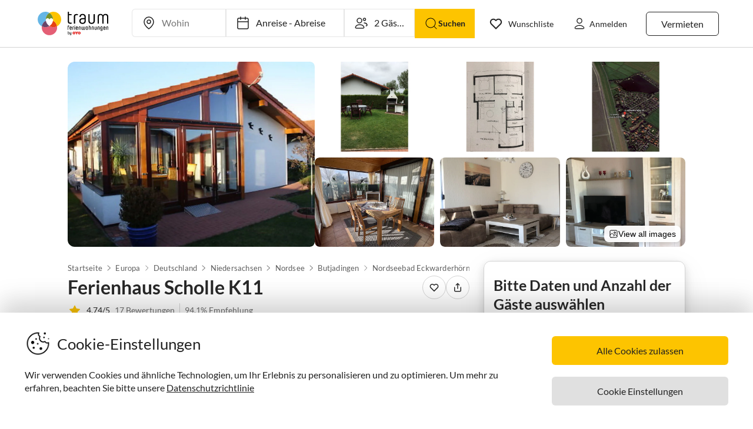

--- FILE ---
content_type: text/html; charset=utf-8
request_url: https://www.traum-ferienwohnungen.at/208588/
body_size: 84761
content:
<!DOCTYPE html><html lang="de-AT" style="scroll-behavior:smooth"><head><meta http-equiv="Content-Type" content="text/html; charset=utf-8"/><meta http-equiv="X-UA-Compatible" content="IE=edge,chrome=1"/><meta charSet="utf-8"/><title>Ferienhaus Scholle K11, Nordseebad Eckwarderhörne, Herr Sascha Schorling</title><meta http-equiv="X-UA-Compatible" content="IE=edge"/><meta name="viewport" content="viewport-fit=cover, width=device-width, initial-scale=1.0, minimum-scale=1.0, maximum-scale=5.0"/><meta name="description" content="Ferienhaus Scholle K11 in Nordseebad Eckwarderhörne für bis zu 5 Gäste bei Traum-Ferienwohnungen ✔ keine Service-Gebühr ✔ direkter Kontakt zum Gastgeber"/><meta name="content-language" content="de-AT"/><meta name="msvalidate.01" content="7295756D5DACC26A911F2500200504FC"/><meta name="google-site-verification" content="QLTO3tCtcuEwPlXDygQXeYZHMGsKcPnBd2Uf8vXJJCM"/><meta name="p:domain_verify" content="4bd5af6331242b3a140bbcdc4391e5c6"/><meta name="audisto-confirm" content="c13def876fddd445ca7cc039b06efe84e2ae1679"/><meta name="robots" content="index, follow"/><meta name="copyright" content="Traum-Ferienwohnungen GmbH"/><meta property="og:title" content="Ferienhaus Scholle K11, Nordseebad Eckwarderhörne, Herr Sascha Schorling"/><meta property="og:description" content="Ferienhaus Scholle K11 in Nordseebad Eckwarderhörne für bis zu 5 Gäste bei Traum-Ferienwohnungen ✔ keine Service-Gebühr ✔ direkter Kontakt zum Gastgeber"/><meta property="og:site_name" content="Traum-Ferienwohnungen"/><meta property="og:type" content="website"/><meta property="og:url" content="https://www.traum-ferienwohnungen.at/208588/"/><meta property="og:locale" content="de-AT"/><meta name="twitter:card" content="summary"/><meta name="twitter:title" content="Ferienhaus Scholle K11, Nordseebad Eckwarderhörne, Herr Sascha Schorling"/><meta name="twitter:description" content="Ferienhaus Scholle K11 in Nordseebad Eckwarderhörne für bis zu 5 Gäste bei Traum-Ferienwohnungen ✔ keine Service-Gebühr ✔ direkter Kontakt zum Gastgeber"/><meta name="twitter:url" content="https://www.traum-ferienwohnungen.at/208588/"/><meta name="twitter:site" content="@traumfewo"/><meta name="twitter:image" content="https://images.traum-ferienwohnungen.de/208588/5909614/41/gartenansicht.jpg"/><meta name="application-name" content="Traum-Ferienwohnungen - Ferien mit Herz"/><meta name="mobile-web-app-capable" content="yes"/><meta name="apple-mobile-web-app-title" content="TraumFewo"/><meta name="msapplication-TileColor" content="#FFFFFF"/><meta name="msapplication-TileImage" content="/guest-website-frontend@v1-12-46/assets/images/favicon/favicon-150.png"/><meta name="theme-color" content="#ffffff"/><link rel="preconnect" href="https://img2.traum-ferienwohnungen.de" crossorigin="anonymous"/><link rel="preconnect" href="https://images.traum-ferienwohnungen.de" crossorigin="anonymous"/><link rel="dns-prefetch" href="//storage.googleapis.com"/><link rel="dns-prefetch" href="//www.googletagmanager.com"/><link rel="canonical" href="https://www.traum-ferienwohnungen.at/208588/"/><link rel="alternate" href="https://www.traum-ferienwohnungen.de/208588/" hrefLang="de-DE"/><link rel="alternate" href="https://www.traum-ferienwohnungen.at/208588/" hrefLang="de-AT"/><link rel="alternate" href="https://www.traum-ferienwohnungen.ch/208588/" hrefLang="de-CH"/><link rel="shortcut icon" type="image/x-icon" href="/guest-website-frontend@v1-12-46/assets/images/favicon/favicon.ico"/><link rel="icon" type="image/vnd.microsoft.icon" sizes="16x16 32x32 48x48" href="/guest-website-frontend@v1-12-46/assets/images/favicon/favicon.ico"/><link rel="icon" type="image/png" sizes="16x16" href="/guest-website-frontend@v1-12-46/assets/images/favicon/favicon-16.png"/><link rel="icon" type="image/png" sizes="32x32" href="/guest-website-frontend@v1-12-46/assets/images/favicon/favicon-32.png"/><link rel="apple-touch-icon" sizes="76x76" href="/guest-website-frontend@v1-12-46/assets/images/favicon/favicon-76.png"/><link rel="apple-touch-icon" sizes="120x120" href="/guest-website-frontend@v1-12-46/assets/images/favicon/favicon-120.png"/><link rel="apple-touch-icon" sizes="152x152" href="/guest-website-frontend@v1-12-46/assets/images/favicon/favicon-152.png"/><link rel="apple-touch-icon" sizes="180x180" href="/guest-website-frontend@v1-12-46/assets/images/favicon/favicon-180.png"/><link rel="apple-touch-icon" sizes="192x192" href="/guest-website-frontend@v1-12-46/assets/images/favicon/favicon-180.png"/><link rel="mask-icon" href="/guest-website-frontend@v1-12-46/assets/images/favicon/safari-pinned-tab.svg" color="#5bbad5"/><script>
        window.dataLayer = window.dataLayer || [];
        function gtag(){dataLayer.push(arguments);}

        if (localStorage.getItem('consentMode') === null) {
            gtag('consent', 'default', {
                'ad_storage': 'denied',
                'ad_user_data': 'denied',
                'ad_personalization': 'denied',
                'analytics_storage': 'denied',
                'functionality_storage': 'denied',
                'personalization_storage': 'denied',
                'security_storage': 'denied',
            });
        } else {
            gtag('consent', 'default', JSON.parse(localStorage.getItem('consentMode')));
        }

        (function(w,d,s,l,i){w[l]=w[l]||[];w[l].push({'gtm.start':
        new Date().getTime(),event:'gtm.js'});var f=d.getElementsByTagName(s)[0],
        j=d.createElement(s),dl=l!='dataLayer'?'&l='+l:'';j.defer=true;j.src=
        'https://www.googletagmanager.com/gtm.js?id='+i+dl;f.parentNode.insertBefore(j,f);
        })(window,document,'script','dataLayer','GTM-NQVNQV');</script><script type="application/ld+json">{"@context":"https://schema.org","@type":"VacationRental","name":"Holiday house Scholle K11","address":{"@type":"PostalAddress","addressLocality":"Butjadingen","postalCode":"26969","addressRegion":"Butjadingen","streetAddress":"Großwürder Weg 36","addressCountry":"Deutschland"},"description":"Das Ferienhaus Scholle verfügt über eine Wohnfläche von ca. 77 qm und steht auf einem abgeschlossenen  ca. 375 qm großen Grundstück mit Carport. Der Innenbereich verfügt über eine gehobene Ausstattung, unter anderem Küche mit E-Herd Ceran und Backofen, Kühlschrank, Gefrierschrank, Geschirrspülmaschine, Mikrowelle, Wasserkocher, Taster, Kaffeemaschine, Geschirr für 12 Personen und viel Zubehör ausgestattet. Abstellraum mit Waschmaschine, Trockner.\n\nAuf Wunsch kann ein Kinder-Reisebett und ein Kinderhochstuhl zur Verfügung gestellt werden.","image":["https://images.traum-ferienwohnungen.de/208588/5909614/46/gartenansicht.jpg","https://images.traum-ferienwohnungen.de/208588/5909619/46/gartenansicht.jpg","https://images.traum-ferienwohnungen.de/208588/5911412/46/skizze.jpg","https://images.traum-ferienwohnungen.de/208588/7815956/46/lageplan.jpg","https://images.traum-ferienwohnungen.de/208588/14006885/46/wintergarten.jpg","https://images.traum-ferienwohnungen.de/208588/7942956/46/wohnzimmer.jpg","https://images.traum-ferienwohnungen.de/208588/8253369/46/ferienhaus-nordseebad-eckwarderhoerne-ausstattung-7.jpg","https://images.traum-ferienwohnungen.de/208588/7942958/46/wohnzimmer.jpg"],"url":"https://www.traum-ferienwohnungen.at/208588","identifier":"208588","aggregateRating":{"@type":"AggregateRating","bestRating":"5","worstRating":"1","ratingValue":"4.74","reviewCount":17},"geo":{"@type":"GeoCoordinates","latitude":53.530378,"longitude":8.235641},"containsPlace":{"@type":"Accommodation","additionalType":"EntirePlace","occupancy":{"@type":"QuantitativeValue","value":5},"numberOfBedrooms":2,"numberOfBathroomsTotal":1,"numberOfRooms":9,"bed":[{"@type":"BedDetails","typeOfBed":"Schlafsofa","numberOfBeds":1},{"@type":"BedDetails","typeOfBed":"Babybett","numberOfBeds":1},{"@type":"BedDetails","typeOfBed":"Doppelbett","numberOfBeds":1},{"@type":"BedDetails","typeOfBed":"Einzelbetten","numberOfBeds":2},{"@type":"BedDetails","typeOfBed":"Hochbett","numberOfBeds":1}],"amenityFeature":[{"@type":"LocationFeatureSpecification","name":"beds","value":true},{"@type":"LocationFeatureSpecification","name":"bathrooms","value":true},{"@type":"LocationFeatureSpecification","name":"guests","value":true},{"@type":"LocationFeatureSpecification","name":"area","value":true},{"@type":"LocationFeatureSpecification","name":"wifi","value":true}],"floorSize":{"@type":"QuantitativeValue","value":77,"unitCode":"SQM"},"geo":{"@type":"GeoCoordinates","latitude":53.530378,"longitude":8.235641}},"priceRange":"ab € 415,-","review":[{"@type":"Review","reviewRating":{"@type":"Rating","ratingValue":4.5,"bestRating":5},"author":{"@type":"Person","name":"Barbara R."},"datePublished":"2025-07-16","contentReferenceTime":"2025-07-06"},{"@type":"Review","reviewRating":{"@type":"Rating","ratingValue":2.5,"bestRating":5},"author":{"@type":"Person","name":"Sandra Riedel"},"datePublished":"2025-02-17","contentReferenceTime":"2025-02-07"},{"@type":"Review","reviewRating":{"@type":"Rating","ratingValue":5,"bestRating":5},"author":{"@type":"Person","name":"Susanne M."},"datePublished":"2024-10-14","contentReferenceTime":"2024-10-05"},{"@type":"Review","reviewRating":{"@type":"Rating","ratingValue":5,"bestRating":5},"author":{"@type":"Person","name":"Brinkmann"},"datePublished":"2024-08-04","contentReferenceTime":"2024-07-27"},{"@type":"Review","reviewRating":{"@type":"Rating","ratingValue":5,"bestRating":5},"author":{"@type":"Person","name":"Gabi Snadny"},"datePublished":"2023-09-28","contentReferenceTime":"2023-09-17"},{"@type":"Review","reviewRating":{"@type":"Rating","ratingValue":5,"bestRating":5},"author":{"@type":"Person","name":"Sabine Henkelmann"},"datePublished":"2023-04-15","contentReferenceTime":"2023-04-01"},{"@type":"Review","reviewRating":{"@type":"Rating","ratingValue":4.25,"bestRating":5},"author":{"@type":"Person","name":"SVEN Thieme"},"datePublished":"2023-02-16","contentReferenceTime":"2023-02-13"},{"@type":"Review","reviewRating":{"@type":"Rating","ratingValue":5,"bestRating":5},"author":{"@type":"Person","name":"Schaible"},"datePublished":"2020-07-19","contentReferenceTime":"2020-06-28"},{"@type":"Review","reviewRating":{"@type":"Rating","ratingValue":5,"bestRating":5},"author":{"@type":"Person","name":"Petra Ebel"},"datePublished":"2019-12-20","contentReferenceTime":"2019-12-08"},{"@type":"Review","reviewRating":{"@type":"Rating","ratingValue":5,"bestRating":5},"author":{"@type":"Person","name":"Diana Rustemeier"},"datePublished":"2019-11-10","contentReferenceTime":"2019-11-01"},{"@type":"Review","reviewRating":{"@type":"Rating","ratingValue":4.75,"bestRating":5},"author":{"@type":"Person","name":"E."},"datePublished":"2019-10-15","contentReferenceTime":"2019-10-02"},{"@type":"Review","reviewRating":{"@type":"Rating","ratingValue":5,"bestRating":5},"author":{"@type":"Person","name":"Anja Maria Schmidt"},"datePublished":"2019-07-18","contentReferenceTime":"2019-06-30"}],"additionalType":"House"}</script><script type="application/ld+json">{"@context":"https://schema.org","@type":"Product","name":"Holiday house Scholle K11","description":"Das Ferienhaus Scholle verfügt über eine Wohnfläche von ca. 77 qm und steht auf einem abgeschlossenen  ca. 375 qm großen Grundstück mit Carport. Der Innenbereich verfügt über eine gehobene Ausstattung, unter anderem Küche mit E-Herd Ceran und Backofen, Kühlschrank, Gefrierschrank, Geschirrspülmaschine, Mikrowelle, Wasserkocher, Taster, Kaffeemaschine, Geschirr für 12 Personen und viel Zubehör ausgestattet. Abstellraum mit Waschmaschine, Trockner.\n\nAuf Wunsch kann ein Kinder-Reisebett und ein Kinderhochstuhl zur Verfügung gestellt werden.","image":["https://images.traum-ferienwohnungen.de/208588/5909614/46/gartenansicht.jpg","https://images.traum-ferienwohnungen.de/208588/5909619/46/gartenansicht.jpg","https://images.traum-ferienwohnungen.de/208588/5911412/46/skizze.jpg","https://images.traum-ferienwohnungen.de/208588/7815956/46/lageplan.jpg","https://images.traum-ferienwohnungen.de/208588/14006885/46/wintergarten.jpg","https://images.traum-ferienwohnungen.de/208588/7942956/46/wohnzimmer.jpg","https://images.traum-ferienwohnungen.de/208588/8253369/46/ferienhaus-nordseebad-eckwarderhoerne-ausstattung-7.jpg","https://images.traum-ferienwohnungen.de/208588/7942958/46/wohnzimmer.jpg"],"identifier":"208588","aggregateRating":{"@type":"AggregateRating","bestRating":"5","worstRating":"1","ratingValue":"4.74","reviewCount":17},"priceRange":"ab € 415,-"}</script><meta name="next-head-count" content="51"/><link rel="preload" href="/guest-website-frontend@v1-12-46/_next/static/css/b216049c17f1a7e25d3e.css" as="style"/><link rel="stylesheet" href="/guest-website-frontend@v1-12-46/_next/static/css/b216049c17f1a7e25d3e.css" data-n-g=""/><link rel="preload" href="/guest-website-frontend@v1-12-46/_next/static/css/1be4f67a7c2c68963fa8.css" as="style"/><link rel="stylesheet" href="/guest-website-frontend@v1-12-46/_next/static/css/1be4f67a7c2c68963fa8.css" data-n-p=""/><noscript data-n-css=""></noscript><script defer="" nomodule="" src="/guest-website-frontend@v1-12-46/_next/static/chunks/polyfills-a40ef1678bae11e696dba45124eadd70.js"></script><script src="/guest-website-frontend@v1-12-46/_next/static/chunks/webpack-dc34a3b4cd7661965d34.js" defer=""></script><script src="/guest-website-frontend@v1-12-46/_next/static/chunks/framework-ee7f4db754ed3f3ec0b7.js" defer=""></script><script src="/guest-website-frontend@v1-12-46/_next/static/chunks/main-bc354ffa19b6e9c1ba0a.js" defer=""></script><script src="/guest-website-frontend@v1-12-46/_next/static/chunks/pages/_app-445e271d6cda1997154d.js" defer=""></script><script src="/guest-website-frontend@v1-12-46/_next/static/chunks/1bfc9850-1a965b0e8b3bb1bbe681.js" defer=""></script><script src="/guest-website-frontend@v1-12-46/_next/static/chunks/8514-f2c839f1216b11aeaee0.js" defer=""></script><script src="/guest-website-frontend@v1-12-46/_next/static/chunks/8777-48bb2d5030b8193ef8b4.js" defer=""></script><script src="/guest-website-frontend@v1-12-46/_next/static/chunks/1086-d17ce9aa97860768701f.js" defer=""></script><script src="/guest-website-frontend@v1-12-46/_next/static/chunks/8456-4b5bb59e63bfcae0d7f8.js" defer=""></script><script src="/guest-website-frontend@v1-12-46/_next/static/chunks/5675-d494106a0b3e611c63ae.js" defer=""></script><script src="/guest-website-frontend@v1-12-46/_next/static/chunks/6388-d1d1f810231c8c9c5374.js" defer=""></script><script src="/guest-website-frontend@v1-12-46/_next/static/chunks/9299-98f0eae2ce2d7c95c648.js" defer=""></script><script src="/guest-website-frontend@v1-12-46/_next/static/chunks/6863-e2d82f708b87c3eb4493.js" defer=""></script><script src="/guest-website-frontend@v1-12-46/_next/static/chunks/4463-58789bf76f817da6606a.js" defer=""></script><script src="/guest-website-frontend@v1-12-46/_next/static/chunks/3349-32e249b765dd30b1db60.js" defer=""></script><script src="/guest-website-frontend@v1-12-46/_next/static/chunks/3941-ee9eae8c10ab51e41c55.js" defer=""></script><script src="/guest-website-frontend@v1-12-46/_next/static/chunks/6583-5574e65d9c3cd1d503a7.js" defer=""></script><script src="/guest-website-frontend@v1-12-46/_next/static/chunks/4766-f79ca5275a2c0f9a1bd9.js" defer=""></script><script src="/guest-website-frontend@v1-12-46/_next/static/chunks/pages/property-details-5e0a6ae7270a9bcbac4f.js" defer=""></script><script src="/guest-website-frontend@v1-12-46/_next/static/guest-website-frontend@b49f3168892bf55dc38fb94e346b6c9955e469c9/_buildManifest.js" defer=""></script><script src="/guest-website-frontend@v1-12-46/_next/static/guest-website-frontend@b49f3168892bf55dc38fb94e346b6c9955e469c9/_ssgManifest.js" defer=""></script><style id="__jsx-1968069952">@font-face{font-family:'Lato';src:local('Lato:Regular'),local('Lato-Regular'), url('/guest-website-frontend@v1-12-46/fonts/Lato-Regular.woff2') format('woff2');font-weight:normal;font-display:swap;}@font-face{font-family:'Lato';src:local('Lato:Bold'),local('Lato-Bold'),url('/guest-website-frontend@v1-12-46/fonts/Lato-Bold.woff2') format('woff2');font-weight:bold;font-display:swap;}@font-face{font-family:'Yummo';src:local('Yummo:Bold'),local('Yummo-Bold'), url('/guest-website-frontend@v1-12-46/fonts/Yummo-Bold.otf') format('opentype');font-weight:bold;font-display:swap;}@font-face{font-family:'Yummo';src:local('Yummo:Regular'),local('Yummo-Regular'), url('/guest-website-frontend@v1-12-46/fonts/Yummo-Regular.otf') format('opentype');font-weight:normal;font-display:swap;}@font-face{font-family:'Inter';font-style:normal;font-weight:400 700;font-display:swap;src:local('Inter'),url('/guest-website-frontend@v1-12-46/fonts/Inter.woff2'):format('woff2');}</style><style data-styled="" data-styled-version="5.3.0">*{font-family:Lato,Verdana,sans-serif;font-weight:400;color:#212121;}/*!sc*/
html{-webkit-scroll-behavior:smooth;-moz-scroll-behavior:smooth;-ms-scroll-behavior:smooth;scroll-behavior:smooth;box-sizing:border-box;}/*!sc*/
*,*::before,*::after{box-sizing:inherit;}/*!sc*/
html,sub,sup,button,input,optgroup,select,textarea{line-height:normal;}/*!sc*/
p,h1,h2,h3,h4,h5,h6,ul,li,button{margin:0;padding:0;}/*!sc*/
input{border:none;outline:none;}/*!sc*/
button,input[type='submit'],input[type='reset']{background:none;color:inherit;border:none;outline:inherit;margin:0;padding:0;cursor:pointer;}/*!sc*/
b,strong{font-weight:700;}/*!sc*/
.ReactModal__Body--open{overflow:hidden !important;}/*!sc*/
data-styled.g1[id="sc-global-iEDSUG1"]{content:"sc-global-iEDSUG1,"}/*!sc*/
.fbnliM{background-color:#e0e0e0;cursor:pointer;border-radius:0;}/*!sc*/
.fbnliM:focus,.fbnliM:focus-visible{outline:none;}/*!sc*/
data-styled.g8[id="styles__StyledImageContainer-sc-dtg5ft-6"]{content:"fbnliM,"}/*!sc*/
.biIfUR{display:-webkit-box;display:-webkit-flex;display:-ms-flexbox;display:flex;-webkit-flex:1;-ms-flex:1;flex:1;-webkit-box-pack:center;-webkit-justify-content:center;-ms-flex-pack:center;justify-content:center;-webkit-align-items:center;-webkit-box-align:center;-ms-flex-align:center;align-items:center;width:100%;aspect-ratio:4 / 3;overflow:hidden;cursor:pointer;border-radius:0;}/*!sc*/
.biIfUR:focus{outline:none;}/*!sc*/
.bLfHzU{display:-webkit-box;display:-webkit-flex;display:-ms-flexbox;display:flex;-webkit-flex:1;-ms-flex:1;flex:1;-webkit-box-pack:center;-webkit-justify-content:center;-ms-flex-pack:center;justify-content:center;-webkit-align-items:center;-webkit-box-align:center;-ms-flex-align:center;align-items:center;width:100%;aspect-ratio:4 / 3;overflow:hidden;cursor:pointer;border-radius:0.5rem;}/*!sc*/
.bLfHzU:focus{outline:none;}/*!sc*/
data-styled.g9[id="styles__StyledImage-sc-dtg5ft-7"]{content:"biIfUR,bLfHzU,"}/*!sc*/
.fbcUWw{max-width:100%;max-height:100%;overflow:hidden;position:relative;}/*!sc*/
.fbcUWw:focus-visible{outline:none;}/*!sc*/
data-styled.g11[id="styles__StyledCarouselWrapper-sc-dtg5ft-9"]{content:"fbcUWw,"}/*!sc*/
.kQHebL{position:absolute;bottom:1rem;right:1rem;background-color:#4d4d4d;border-radius:0.5rem;font-family:Inter,Helvetica,sans-serif;font-size:0.75rem;font-weight:400;padding:0.25rem 0.5rem;color:#ffffff;}/*!sc*/
data-styled.g18[id="styles__Counter-sc-dtg5ft-16"]{content:"kQHebL,"}/*!sc*/
.hNZvuC{width:100%;height:auto;cursor:pointer;position:relative;}/*!sc*/
data-styled.g21[id="styles__BgPictureContainer-sc-dtg5ft-19"]{content:"hNZvuC,"}/*!sc*/
.letpu{display:-webkit-box;display:-webkit-flex;display:-ms-flexbox;display:flex;position:relative;gap:0.625rem;height:auto;border-radius:0.75rem;overflow:hidden;min-width:0;}/*!sc*/
data-styled.g22[id="styles__GridContainer-sc-dtg5ft-20"]{content:"letpu,"}/*!sc*/
.hfehwG{-webkit-flex:2 1 0;-ms-flex:2 1 0;flex:2 1 0;cursor:pointer;position:relative;border-radius:0.5rem;border:none;overflow:hidden;min-width:0;background-color:#e0e0e0;aspect-ratio:4 / 3;}/*!sc*/
@media (max-width:1024px){.hfehwG{-webkit-flex:1 1 0;-ms-flex:1 1 0;flex:1 1 0;}}/*!sc*/
@media only screen and (min-width:1024px){.hfehwG:hover img{-webkit-filter:brightness(0.8);filter:brightness(0.8);}}/*!sc*/
data-styled.g23[id="styles__MainImageContainer-sc-dtg5ft-21"]{content:"hfehwG,"}/*!sc*/
.hnPLrz{-webkit-flex:3 1 0;-ms-flex:3 1 0;flex:3 1 0;display:grid;grid-template-columns:repeat(3,1fr);gap:0.625rem;min-width:0;}/*!sc*/
@media (max-width:1024px){.hnPLrz{-webkit-flex:1 1 0;-ms-flex:1 1 0;flex:1 1 0;grid-template-columns:repeat(2,1fr);}.hnPLrz > *:nth-child(n + 5){display:none;}}/*!sc*/
@media (max-width:425px){.hnPLrz{display:none;}}/*!sc*/
data-styled.g24[id="styles__ThumbnailsGrid-sc-dtg5ft-22"]{content:"hnPLrz,"}/*!sc*/
.idAZIY{-webkit-flex:1 1 0;-ms-flex:1 1 0;flex:1 1 0;cursor:pointer;position:relative;border-radius:0.5rem;border:none;overflow:hidden;min-height:0;background-color:#e0e0e0;aspect-ratio:4 / 3;}/*!sc*/
@media only screen and (min-width:1024px){.idAZIY:hover img{-webkit-filter:brightness(0.8);filter:brightness(0.8);}}/*!sc*/
data-styled.g25[id="styles__ThumbnailContainer-sc-dtg5ft-23"]{content:"idAZIY,"}/*!sc*/
.eaMinm{width:100%;height:100%;aspect-ratio:4 / 3;object-fit:cover;-webkit-transition:filter 0.3s ease;transition:filter 0.3s ease;}/*!sc*/
data-styled.g26[id="styles__MainImage-sc-dtg5ft-24"]{content:"eaMinm,"}/*!sc*/
.hsARig{width:100%;height:100%;aspect-ratio:4 / 3;object-fit:cover;-webkit-transition:filter 0.3s ease;transition:filter 0.3s ease;}/*!sc*/
data-styled.g27[id="styles__ThumbnailImage-sc-dtg5ft-25"]{content:"hsARig,"}/*!sc*/
.ciswlH{position:absolute;bottom:0.5rem;right:0.5rem;cursor:pointer;display:-webkit-box;display:-webkit-flex;display:-ms-flexbox;display:flex;-webkit-align-items:center;-webkit-box-align:center;-ms-flex-align:center;align-items:center;gap:0.25rem;background:rgba(255,255,255,0.95);color:#000;font-family:Inter,Helvetica,sans-serif;font-weight:400;font-size:0.875rem;padding:0.375rem 0.5rem;border-radius:0.5rem;box-shadow:0 2px 6px rgba(0,0,0,0.15);-webkit-transition:all 0.2s ease;transition:all 0.2s ease;}/*!sc*/
.ciswlH:hover{background:rgba(255,255,255,1);-webkit-transform:translateY(-1px);-ms-transform:translateY(-1px);transform:translateY(-1px);box-shadow:0 4px 12px rgba(0,0,0,0.2);}/*!sc*/
data-styled.g28[id="styles__ViewAllOverlay-sc-dtg5ft-26"]{content:"ciswlH,"}/*!sc*/
.jQXZW{width:16px;height:16px;display:inline-block;}/*!sc*/
data-styled.g29[id="styles__GalleryIcon-sc-dtg5ft-27"]{content:"jQXZW,"}/*!sc*/
.eIcBKY{position:absolute;bottom:0.75rem;left:50%;-webkit-transform:translateX(-50%);-ms-transform:translateX(-50%);transform:translateX(-50%);display:-webkit-box;display:-webkit-flex;display:-ms-flexbox;display:flex;gap:0.125rem;}/*!sc*/
data-styled.g30[id="carousel-dots__DotsContainer-sc-1pmqaos-0"]{content:"eIcBKY,"}/*!sc*/
.ketcCJ{width:6px;height:6px;border-radius:50%;background-color:#4d4d4d;-webkit-transition:background-color 0.3s ease;transition:background-color 0.3s ease;}/*!sc*/
.ixwDOZ{width:6px;height:6px;border-radius:50%;background-color:#ffffff;-webkit-transition:background-color 0.3s ease;transition:background-color 0.3s ease;}/*!sc*/
data-styled.g31[id="carousel-dots__Dot-sc-1pmqaos-1"]{content:"ketcCJ,ixwDOZ,"}/*!sc*/
.hDjpAf{font-size:1.5rem;font-family:Lato,Verdana,sans-serif;font-weight:600;color:#282828;white-space:normal;overflow:hidden;text-overflow:ellipsis;-webkit-font-smoothing:antialiased;line-height:2rem;}/*!sc*/
@media only screen and (min-width:1024px){.hDjpAf{font-size:calc(1.5rem * 1.3333);line-height:calc(2rem * 1.3333);}}/*!sc*/
.kNwPdt{font-size:0.875rem;font-family:Lato,Verdana,sans-serif;font-weight:400;color:#282828;white-space:normal;overflow:hidden;text-overflow:ellipsis;-webkit-font-smoothing:antialiased;line-height:1.5rem;}/*!sc*/
@media only screen and (min-width:1024px){.kNwPdt{font-size:calc(0.875rem * 1);line-height:calc(1.5rem * 1);}}/*!sc*/
.cRmsAO{font-size:0.875rem;font-family:Lato,Verdana,sans-serif;font-weight:400;color:#6f6f6f;white-space:normal;overflow:hidden;text-overflow:ellipsis;-webkit-font-smoothing:antialiased;line-height:1.5rem;-webkit-text-decoration:underline;text-decoration:underline;}/*!sc*/
@media only screen and (min-width:1024px){.cRmsAO{font-size:calc(0.875rem * 1);line-height:calc(1.5rem * 1);}}/*!sc*/
.cjZgyL{font-size:0.875rem;font-family:Lato,Verdana,sans-serif;font-weight:400;color:#6f6f6f;white-space:normal;overflow:hidden;text-overflow:ellipsis;-webkit-font-smoothing:antialiased;line-height:1.5rem;}/*!sc*/
@media only screen and (min-width:1024px){.cjZgyL{font-size:calc(0.875rem * 1);line-height:calc(1.5rem * 1);}}/*!sc*/
.jBzdQM{font-size:0.875rem;font-family:Lato,Verdana,sans-serif;font-weight:500;color:#282828;white-space:normal;overflow:hidden;text-overflow:ellipsis;-webkit-font-smoothing:antialiased;line-height:1.5rem;}/*!sc*/
@media only screen and (min-width:1024px){.jBzdQM{font-size:calc(0.875rem * 1);line-height:calc(1.5rem * 1);}}/*!sc*/
.gpimqW{font-size:0.875rem;font-family:Lato,Verdana,sans-serif;font-weight:500;color:#2298da;white-space:normal;overflow:hidden;text-overflow:ellipsis;-webkit-font-smoothing:antialiased;line-height:1.375rem;}/*!sc*/
@media only screen and (min-width:1024px){.gpimqW{font-size:calc(0.875rem * 1.1428);line-height:calc(1.375rem * 1.1428);}}/*!sc*/
.cssUwf{font-size:1.25rem;font-family:Lato,Verdana,sans-serif;font-weight:600;color:#282828;white-space:normal;overflow:hidden;text-overflow:ellipsis;-webkit-font-smoothing:antialiased;line-height:1.625rem;}/*!sc*/
@media only screen and (min-width:1024px){.cssUwf{font-size:calc(1.25rem * 1.25);line-height:calc(1.625rem * 1.25);}}/*!sc*/
.jvoNSD{font-size:0.75rem;font-family:Lato,Verdana,sans-serif;font-weight:400;color:#00000080;white-space:normal;overflow:hidden;text-overflow:ellipsis;-webkit-font-smoothing:antialiased;line-height:1rem;}/*!sc*/
@media only screen and (min-width:1024px){.jvoNSD{font-size:calc(0.75rem * 1.125);line-height:calc(1rem * 1.125);}}/*!sc*/
.iGuOgf{font-size:0.875rem;font-family:Lato,Verdana,sans-serif;font-weight:600;color:#282828;white-space:normal;overflow:hidden;text-overflow:ellipsis;-webkit-font-smoothing:antialiased;line-height:1.375rem;}/*!sc*/
@media only screen and (min-width:1024px){.iGuOgf{font-size:calc(0.875rem * 1.1428);line-height:calc(1.375rem * 1.1428);}}/*!sc*/
.MKJEH{font-size:0.875rem;font-family:Lato,Verdana,sans-serif;font-weight:400;color:#282828;white-space:break-spaces;overflow:hidden;text-overflow:ellipsis;-webkit-font-smoothing:antialiased;line-height:1.375rem;}/*!sc*/
@media only screen and (min-width:1024px){.MKJEH{font-size:calc(0.875rem * 1.1428);line-height:calc(1.375rem * 1.1428);}}/*!sc*/
.dmGZpo{font-size:0.875rem;font-family:Lato,Verdana,sans-serif;font-weight:400;color:#282828;white-space:normal;overflow:hidden;text-overflow:ellipsis;-webkit-font-smoothing:antialiased;line-height:1.375rem;-webkit-text-decoration:underline;text-decoration:underline;}/*!sc*/
@media only screen and (min-width:1024px){.dmGZpo{font-size:calc(0.875rem * 1.1428);line-height:calc(1.375rem * 1.1428);}}/*!sc*/
.fBLkHQ{font-size:1rem;font-family:Lato,Verdana,sans-serif;font-weight:500;color:#282828;white-space:normal;overflow:hidden;text-overflow:ellipsis;-webkit-font-smoothing:antialiased;line-height:1.5rem;}/*!sc*/
@media only screen and (min-width:1024px){.fBLkHQ{font-size:calc(1rem * 1.125);line-height:calc(1.5rem * 1.125);}}/*!sc*/
.kXYXqV{font-size:0.875rem;font-family:Lato,Verdana,sans-serif;font-weight:400;color:#282828;white-space:normal;overflow:hidden;text-overflow:ellipsis;-webkit-font-smoothing:antialiased;line-height:1.375rem;}/*!sc*/
@media only screen and (min-width:1024px){.kXYXqV{font-size:calc(0.875rem * 1.1428);line-height:calc(1.375rem * 1.1428);}}/*!sc*/
.jFgfni{font-size:1rem;font-family:Lato,Verdana,sans-serif;font-weight:700;color:#282828;white-space:normal;overflow:hidden;text-overflow:ellipsis;-webkit-font-smoothing:antialiased;line-height:1.5rem;}/*!sc*/
@media only screen and (min-width:1024px){.jFgfni{font-size:calc(1rem * 1.125);line-height:calc(1.5rem * 1.125);}}/*!sc*/
.NHcGf{font-size:0.875rem;font-family:Lato,Verdana,sans-serif;font-weight:400;color:#6f6f6f;white-space:normal;overflow:hidden;text-overflow:ellipsis;-webkit-font-smoothing:antialiased;line-height:1.375rem;}/*!sc*/
@media only screen and (min-width:1024px){.NHcGf{font-size:calc(0.875rem * 1.1428);line-height:calc(1.375rem * 1.1428);}}/*!sc*/
.kcONDE{font-size:0.875rem;font-family:Lato,Verdana,sans-serif;font-weight:400;color:#6f6f6f;white-space:pre-line;overflow:hidden;text-overflow:ellipsis;-webkit-font-smoothing:antialiased;line-height:1.5rem;}/*!sc*/
@media only screen and (min-width:1024px){.kcONDE{font-size:calc(0.875rem * 1);line-height:calc(1.5rem * 1);}}/*!sc*/
.eBDpJB{font-size:0.875rem;font-family:Lato,Verdana,sans-serif;font-weight:600;color:#6f6f6f;white-space:normal;overflow:hidden;text-overflow:ellipsis;-webkit-font-smoothing:antialiased;line-height:1.5rem;}/*!sc*/
@media only screen and (min-width:1024px){.eBDpJB{font-size:calc(0.875rem * 1);line-height:calc(1.5rem * 1);}}/*!sc*/
.lbksTH{font-size:0.6875rem;font-family:Lato,Verdana,sans-serif;font-weight:400;color:#6f6f6f;white-space:normal;overflow:hidden;text-overflow:ellipsis;-webkit-font-smoothing:antialiased;line-height:1rem;}/*!sc*/
@media only screen and (min-width:1024px){.lbksTH{font-size:calc(0.6875rem * 1);line-height:calc(1rem * 1);}}/*!sc*/
.esjsFX{font-size:2rem;font-family:Lato,Verdana,sans-serif;font-weight:600;color:#282828;white-space:normal;overflow:hidden;text-overflow:ellipsis;-webkit-font-smoothing:antialiased;line-height:2.5rem;}/*!sc*/
@media only screen and (min-width:1024px){.esjsFX{font-size:calc(2rem * 1.25);line-height:calc(2.5rem * 1.25);}}/*!sc*/
.hHxGPP{font-size:0.75rem;font-family:Lato,Verdana,sans-serif;font-weight:600;color:#282828;white-space:normal;overflow:hidden;text-overflow:ellipsis;-webkit-font-smoothing:antialiased;line-height:1rem;}/*!sc*/
@media only screen and (min-width:1024px){.hHxGPP{font-size:calc(0.75rem * 1.125);line-height:calc(1rem * 1.125);}}/*!sc*/
.ismeXX{font-size:0.75rem;font-family:Lato,Verdana,sans-serif;font-weight:400;color:#6f6f6f;white-space:normal;overflow:hidden;text-overflow:ellipsis;-webkit-font-smoothing:antialiased;line-height:1rem;}/*!sc*/
@media only screen and (min-width:1024px){.ismeXX{font-size:calc(0.75rem * 1.125);line-height:calc(1rem * 1.125);}}/*!sc*/
.jCBbwF{font-size:0.75rem;font-family:Lato,Verdana,sans-serif;font-weight:600;color:#6f6f6f;white-space:normal;overflow:hidden;text-overflow:ellipsis;-webkit-font-smoothing:antialiased;line-height:1rem;}/*!sc*/
@media only screen and (min-width:1024px){.jCBbwF{font-size:calc(0.75rem * 1.125);line-height:calc(1rem * 1.125);}}/*!sc*/
.iJTJxJ{font-size:0.75rem;font-family:Lato,Verdana,sans-serif;font-weight:400;color:#282828;white-space:normal;overflow:hidden;text-overflow:ellipsis;-webkit-font-smoothing:antialiased;line-height:1rem;}/*!sc*/
@media only screen and (min-width:1024px){.iJTJxJ{font-size:calc(0.75rem * 1.125);line-height:calc(1rem * 1.125);}}/*!sc*/
.dPjQIx{font-size:1rem;font-family:Lato,Verdana,sans-serif;font-weight:400;color:#282828;white-space:normal;overflow:hidden;text-overflow:ellipsis;-webkit-font-smoothing:antialiased;line-height:1.5rem;}/*!sc*/
@media only screen and (min-width:1024px){.dPjQIx{font-size:calc(1rem * 1.125);line-height:calc(1.5rem * 1.125);}}/*!sc*/
.dhtbHe{font-size:0.875rem;font-family:Lato,Verdana,sans-serif;font-weight:600;color:#282828;white-space:normal;overflow:hidden;text-overflow:ellipsis;-webkit-font-smoothing:antialiased;line-height:1.375rem;-webkit-text-decoration:underline;text-decoration:underline;}/*!sc*/
@media only screen and (min-width:1024px){.dhtbHe{font-size:calc(0.875rem * 1.1428);line-height:calc(1.375rem * 1.1428);}}/*!sc*/
.gDobAL{font-size:0.875rem;font-family:Lato,Verdana,sans-serif;font-weight:600;color:#282828;white-space:normal;overflow:hidden;text-overflow:ellipsis;-webkit-font-smoothing:antialiased;line-height:1.5rem;}/*!sc*/
@media only screen and (min-width:1024px){.gDobAL{font-size:calc(0.875rem * 1);line-height:calc(1.5rem * 1);}}/*!sc*/
data-styled.g32[id="typograhy-sc-10lcz5l-0"]{content:"hDjpAf,kNwPdt,cRmsAO,cjZgyL,jBzdQM,gpimqW,cssUwf,jvoNSD,iGuOgf,MKJEH,dmGZpo,fBLkHQ,kXYXqV,jFgfni,NHcGf,kcONDE,eBDpJB,lbksTH,esjsFX,hHxGPP,ismeXX,jCBbwF,iJTJxJ,dPjQIx,dhtbHe,gDobAL,"}/*!sc*/
.twspd{width:100%;aspect-ratio:4 / 3;}/*!sc*/
@media only screen and (min-width:768px){.twspd{aspect-ratio:unset;}}/*!sc*/
data-styled.g33[id="styles__GalleryWrapper-sc-w51hd1-0"]{content:"twspd,"}/*!sc*/
.gslFmr{height:100%;width:100%;display:grid;position:relative;}/*!sc*/
data-styled.g44[id="image-component-styles__Container-sc-1gem9g3-0"]{content:"gslFmr,"}/*!sc*/
.bOvFlr{position:absolute;top:0;height:100%;border-radius:8px;width:100%;display:unset;object-fit:cover;}/*!sc*/
data-styled.g45[id="image-component-styles__ImageContainer-sc-1gem9g3-1"]{content:"bOvFlr,"}/*!sc*/
.kiFvQM{display:inline-block;cursor:pointer;-webkit-text-decoration:none;text-decoration:none;padding:0.5rem 0.75rem;outline:none;border-radius:0;-webkit-transition-duration:0.2s;transition-duration:0.2s;width:100%;}/*!sc*/
.cYZRdz{display:inline-block;cursor:pointer;-webkit-text-decoration:none;text-decoration:none;padding:0.3125rem;outline:none;border-radius:0.375rem;-webkit-transition-duration:0.2s;transition-duration:0.2s;}/*!sc*/
.jkACoS{display:inline-block;cursor:pointer;-webkit-text-decoration:none;text-decoration:none;padding:0.75rem 0.75rem;outline:none;border-radius:0.375rem;-webkit-transition-duration:0.2s;transition-duration:0.2s;}/*!sc*/
.jkutLZ{display:inline-block;cursor:pointer;-webkit-text-decoration:none;text-decoration:none;padding:0.75rem 0.75rem;outline:none;border-radius:0.375rem;-webkit-transition-duration:0.2s;transition-duration:0.2s;width:-webkit-fit-content;width:-moz-fit-content;width:fit-content;}/*!sc*/
data-styled.g47[id="button-styles__ButtonContainer-sc-1hpgd3o-0"]{content:"kiFvQM,cYZRdz,jkACoS,jkutLZ,"}/*!sc*/
.joLEIq{border:0.0625rem solid #212121;background-color:#ffffff;color:#212121;}/*!sc*/
.joLEIq:hover{background-color:#212121;color:#ffffff;border-color:#212121;}/*!sc*/
.dklLRZ{border:0.0625rem solid #fdc400;background-color:#fdc400;color:#64b6e7;}/*!sc*/
.dklLRZ:hover{background-color:#fedc66;color:#212121;border-color:#fedc66;}/*!sc*/
.TJKJJ{border:0.0625rem solid #212121;background-color:#ffffff;color:#64b6e7;}/*!sc*/
.TJKJJ:hover{background-color:#212121;color:#ffffff;border-color:#212121;}/*!sc*/
.imtaJy{border:0.0625rem solid #212121;background-color:#ffffff;color:primary;}/*!sc*/
.imtaJy:hover{background-color:#212121;color:#ffffff;border-color:#212121;}/*!sc*/
data-styled.g48[id="ghost-button-styles__Container-sc-1g1k25e-0"]{content:"joLEIq,dklLRZ,TJKJJ,imtaJy,"}/*!sc*/
.dokpvC{width:100%;display:-webkit-box;display:-webkit-flex;display:-ms-flexbox;display:flex;-webkit-flex-direction:column;-ms-flex-direction:column;flex-direction:column;padding:0 16px;}/*!sc*/
@media (min-width:768px){.dokpvC{max-width:68.625rem;margin:auto;padding:0.25rem 1.5rem;-webkit-flex-direction:row;-ms-flex-direction:row;flex-direction:row;}}/*!sc*/
data-styled.g49[id="style__ExposeContentWrapper-sc-ynjtqo-0"]{content:"dokpvC,"}/*!sc*/
.gobYrK{display:block;width:100%;}/*!sc*/
@media (min-width:768px){.gobYrK{display:none;}}/*!sc*/
data-styled.g50[id="style__ExposeMobileWrapper-sc-ynjtqo-1"]{content:"gobYrK,"}/*!sc*/
.fiRdPd{display:none;}/*!sc*/
@media (min-width:768px){.fiRdPd{width:100%;max-width:68.625rem;margin:auto;padding:0.5rem 1.5rem;display:block;}}/*!sc*/
data-styled.g51[id="style__ExposeDesktopWrapper-sc-ynjtqo-2"]{content:"fiRdPd,"}/*!sc*/
.bpppsV{display:-webkit-box;display:-webkit-flex;display:-ms-flexbox;display:flex;-webkit-flex-direction:column;-ms-flex-direction:column;flex-direction:column;}/*!sc*/
@media (min-width:768px){.bpppsV{-webkit-flex-direction:row;-ms-flex-direction:row;flex-direction:row;-webkit-align-items:center;-webkit-box-align:center;-ms-flex-align:center;align-items:center;-webkit-box-pack:justify;-webkit-justify-content:space-between;-ms-flex-pack:justify;justify-content:space-between;}}/*!sc*/
data-styled.g52[id="style__TitleContentWrapper-sc-ynjtqo-3"]{content:"bpppsV,"}/*!sc*/
.dNPosj{-webkit-flex:1 1 100%;-ms-flex:1 1 100%;flex:1 1 100%;margin-bottom:32px;}/*!sc*/
@media (min-width:768px){.dNPosj{-webkit-flex:1 1 65%;-ms-flex:1 1 65%;flex:1 1 65%;max-width:65%;margin-right:0.5rem;}}/*!sc*/
data-styled.g53[id="style__Content-sc-ynjtqo-4"]{content:"dNPosj,"}/*!sc*/
.idvKpW{display:none;}/*!sc*/
@media (min-width:768px){.idvKpW{display:-webkit-box;display:-webkit-flex;display:-ms-flexbox;display:flex;-webkit-flex-direction:column;-ms-flex-direction:column;flex-direction:column;-webkit-flex:1;-ms-flex:1;flex:1;position:-webkit-sticky;position:sticky;top:110px;height:-webkit-fit-content;height:-moz-fit-content;height:fit-content;border:1px solid #d3d3d3;box-shadow:0px 7px 24px 0px rgba(0,0,0,0.08),0px 4px 16px 0px rgba(0,0,0,0.08),0px 16px 48px 0px rgba(0,0,0,0.08);padding:1rem 0;margin-left:1rem;border-radius:0.75rem;margin-top:0.75rem;margin-bottom:5rem;}}/*!sc*/
data-styled.g54[id="style__Sidebar-sc-ynjtqo-5"]{content:"idvKpW,"}/*!sc*/
.gVCIxV{display:-webkit-box;display:-webkit-flex;display:-ms-flexbox;display:flex;-webkit-flex:1;-ms-flex:1;flex:1;height:1px;background-color:#d3d3d3;margin:1rem 0 0.25rem 0;}/*!sc*/
@media only screen and (min-width:768px){.gVCIxV{margin:0 0 1rem 0;}}/*!sc*/
.hdGKRh{display:-webkit-box;display:-webkit-flex;display:-ms-flexbox;display:flex;-webkit-flex:1;-ms-flex:1;flex:1;height:1px;background-color:#d3d3d3;margin:1rem 0 0.25rem 0;}/*!sc*/
@media only screen and (min-width:768px){.hdGKRh{margin:2rem 0 1rem 0;}}/*!sc*/
data-styled.g55[id="style__ComponentSeparator-sc-ynjtqo-6"]{content:"gVCIxV,hdGKRh,"}/*!sc*/
.duvkrl{display:-webkit-box;display:-webkit-flex;display:-ms-flexbox;display:flex;-webkit-flex:1;-ms-flex:1;flex:1;-webkit-flex-direction:column;-ms-flex-direction:column;flex-direction:column;padding:1rem 0 0.5rem;-webkit-box-pack:justify;-webkit-justify-content:space-between;-ms-flex-pack:justify;justify-content:space-between;gap:0.5rem;}/*!sc*/
@media only screen and (min-width:768px){.duvkrl{-webkit-flex-direction:row;-ms-flex-direction:row;flex-direction:row;}}/*!sc*/
data-styled.g56[id="style__ExposeSectionTitleWrapper-sc-ynjtqo-7"]{content:"duvkrl,"}/*!sc*/
.jyRemC{display:-webkit-box;display:-webkit-flex;display:-ms-flexbox;display:flex;-webkit-flex:1;-ms-flex:1;flex:1;-webkit-flex-direction:column;-ms-flex-direction:column;flex-direction:column;padding:0.75rem 0;}/*!sc*/
data-styled.g57[id="style__SectionTitleWrapper-sc-ynjtqo-8"]{content:"jyRemC,"}/*!sc*/
.drDOvJ{border-bottom:1px dotted #d3d3d3;width:100%;margin:0.5rem 0;height:0;}/*!sc*/
data-styled.g58[id="style__DottedSeparator-sc-ynjtqo-9"]{content:"drDOvJ,"}/*!sc*/
.kpIbDv{display:-webkit-box;display:-webkit-flex;display:-ms-flexbox;display:flex;-webkit-flex:1;-ms-flex:1;flex:1;-webkit-box-pack:center;-webkit-justify-content:center;-ms-flex-pack:center;justify-content:center;-webkit-align-items:center;-webkit-box-align:center;-ms-flex-align:center;align-items:center;gap:8px;padding:0.75rem 1rem;position:relative;height:3rem;width:-webkit-fit-content;width:-moz-fit-content;width:fit-content;min-width:125px;border-radius:8px;}/*!sc*/
.kpIbDv > span{visibility:visible;}/*!sc*/
.kpIbDv::after{content:'';display:none;width:1.5rem;height:1.5rem;border:3px solid #282828;border-top-color:transparent;border-radius:50%;-webkit-animation:fEWCgj 1s linear infinite;animation:fEWCgj 1s linear infinite;position:absolute;-webkit-transform:translate(-50%,-50%);-ms-transform:translate(-50%,-50%);transform:translate(-50%,-50%);}/*!sc*/
.kpIbDv:hover > span{color:#212121;}/*!sc*/
.fmCffK{display:-webkit-box;display:-webkit-flex;display:-ms-flexbox;display:flex;-webkit-flex:unset;-ms-flex:unset;flex:unset;-webkit-box-pack:center;-webkit-justify-content:center;-ms-flex-pack:center;justify-content:center;-webkit-align-items:center;-webkit-box-align:center;-ms-flex-align:center;align-items:center;gap:8px;padding:0.75rem 1rem;position:relative;height:2.5rem;width:-webkit-fit-content;width:-moz-fit-content;width:fit-content;min-width:125px;border-radius:8px;}/*!sc*/
.fmCffK > span{visibility:visible;}/*!sc*/
.fmCffK::after{content:'';display:none;width:1.5rem;height:1.5rem;border:3px solid #282828;border-top-color:transparent;border-radius:50%;-webkit-animation:fEWCgj 1s linear infinite;animation:fEWCgj 1s linear infinite;position:absolute;-webkit-transform:translate(-50%,-50%);-ms-transform:translate(-50%,-50%);transform:translate(-50%,-50%);}/*!sc*/
.fmCffK:hover > span{color:#ffffff;}/*!sc*/
.cusxUB{display:-webkit-box;display:-webkit-flex;display:-ms-flexbox;display:flex;-webkit-flex:unset;-ms-flex:unset;flex:unset;-webkit-box-pack:center;-webkit-justify-content:center;-ms-flex-pack:center;justify-content:center;-webkit-align-items:center;-webkit-box-align:center;-ms-flex-align:center;align-items:center;gap:8px;padding:0.75rem 1rem;position:relative;height:2rem;width:-webkit-fit-content;width:-moz-fit-content;width:fit-content;min-width:125px;border-radius:8px;}/*!sc*/
.cusxUB > span{visibility:visible;}/*!sc*/
.cusxUB::after{content:'';display:none;width:1.5rem;height:1.5rem;border:3px solid #282828;border-top-color:transparent;border-radius:50%;-webkit-animation:fEWCgj 1s linear infinite;animation:fEWCgj 1s linear infinite;position:absolute;-webkit-transform:translate(-50%,-50%);-ms-transform:translate(-50%,-50%);transform:translate(-50%,-50%);}/*!sc*/
.cusxUB:hover > span{color:#ffffff;}/*!sc*/
.jwFPcy{display:-webkit-box;display:-webkit-flex;display:-ms-flexbox;display:flex;-webkit-flex:1;-ms-flex:1;flex:1;-webkit-box-pack:center;-webkit-justify-content:center;-ms-flex-pack:center;justify-content:center;-webkit-align-items:center;-webkit-box-align:center;-ms-flex-align:center;align-items:center;gap:8px;padding:0.75rem 1rem;position:relative;height:2.5rem;width:-webkit-fit-content;width:-moz-fit-content;width:fit-content;min-width:125px;border-radius:8px;}/*!sc*/
.jwFPcy > span{visibility:visible;}/*!sc*/
.jwFPcy::after{content:'';display:none;width:1.5rem;height:1.5rem;border:3px solid #282828;border-top-color:transparent;border-radius:50%;-webkit-animation:fEWCgj 1s linear infinite;animation:fEWCgj 1s linear infinite;position:absolute;-webkit-transform:translate(-50%,-50%);-ms-transform:translate(-50%,-50%);transform:translate(-50%,-50%);}/*!sc*/
.jwFPcy:hover > span{color:#ffffff;}/*!sc*/
data-styled.g59[id="style__StyledGhostButton-sc-ynjtqo-10"]{content:"kpIbDv,fmCffK,cusxUB,jwFPcy,"}/*!sc*/
.bPSJyh{display:-webkit-box;display:-webkit-flex;display:-ms-flexbox;display:flex;-webkit-flex:1;-ms-flex:1;flex:1;width:100%;min-width:-webkit-fit-content;min-width:-moz-fit-content;min-width:fit-content;margin:0;-webkit-box-pack:center;-webkit-justify-content:center;-ms-flex-pack:center;justify-content:center;}/*!sc*/
.kwvtVQ{display:-webkit-box;display:-webkit-flex;display:-ms-flexbox;display:flex;-webkit-flex:1;-ms-flex:1;flex:1;width:100%;min-width:-webkit-fit-content;min-width:-moz-fit-content;min-width:fit-content;margin:0;-webkit-box-pack:start;-webkit-justify-content:flex-start;-ms-flex-pack:start;justify-content:flex-start;}/*!sc*/
.jNmBuT{display:-webkit-box;display:-webkit-flex;display:-ms-flexbox;display:flex;-webkit-flex:1;-ms-flex:1;flex:1;width:100%;min-width:-webkit-fit-content;min-width:-moz-fit-content;min-width:fit-content;margin:1rem 0 0 0;-webkit-box-pack:start;-webkit-justify-content:flex-start;-ms-flex-pack:start;justify-content:flex-start;}/*!sc*/
.hCRyJG{display:-webkit-box;display:-webkit-flex;display:-ms-flexbox;display:flex;-webkit-flex:1;-ms-flex:1;flex:1;width:100%;min-width:-webkit-fit-content;min-width:-moz-fit-content;min-width:fit-content;margin:0;-webkit-box-pack:right;-webkit-justify-content:right;-ms-flex-pack:right;justify-content:right;}/*!sc*/
data-styled.g60[id="style__CTAButton-sc-ynjtqo-11"]{content:"bPSJyh,kwvtVQ,jNmBuT,hCRyJG,"}/*!sc*/
.igEVcz{display:-webkit-box;display:-webkit-flex;display:-ms-flexbox;display:flex;-webkit-flex-direction:column;-ms-flex-direction:column;flex-direction:column;background-color:#f8f8f8;padding-bottom:6.5rem;}/*!sc*/
@media only screen and (min-width:768px){.igEVcz{padding-bottom:0;}}/*!sc*/
data-styled.g62[id="style__FooterWrapper-sc-ynjtqo-13"]{content:"igEVcz,"}/*!sc*/
.fCHWet{position:absolute;border-radius:0.375rem;background-color:#ffffff;width:-webkit-max-content;width:-moz-max-content;width:max-content;overflow:hidden;box-shadow:0 0 7px #00000026;visibility:hidden;opacity:0;-webkit-transition:visibility 200ms ease-out,opacity 200ms ease-out;transition:visibility 200ms ease-out,opacity 200ms ease-out;}/*!sc*/
data-styled.g63[id="widget-card__WidgetCard-sc-1qwslr-0"]{content:"fCHWet,"}/*!sc*/
.cnOJsa{min-width:1.5rem;min-height:1.5rem;}/*!sc*/
data-styled.g64[id="icons__LocationPinIcon-sc-o9env6-0"]{content:"cnOJsa,"}/*!sc*/
.cNWAvA{min-width:0.75rem;min-height:0.75rem;}/*!sc*/
data-styled.g80[id="icons__ChevronDownIcon-sc-o9env6-16"]{content:"cNWAvA,"}/*!sc*/
.dcDqEj{position:relative;width:100%;}/*!sc*/
data-styled.g94[id="widget-styles__WidgetContainer-sc-1hrgr78-0"]{content:"dcDqEj,"}/*!sc*/
.jOwnzB{position:relative;display:-webkit-box;display:-webkit-flex;display:-ms-flexbox;display:flex;-webkit-align-items:center;-webkit-box-align:center;-ms-flex-align:center;align-items:center;background-color:white;border:0.0625rem solid #00000019;height:3rem;padding-left:10px;}/*!sc*/
.widget-styles__WidgetContainer-sc-1hrgr78-0:first-child .widget-styles__WidgetInputContainer-sc-1hrgr78-1{border-radius:0.375rem 0 0 0.375rem;}/*!sc*/
.widget-styles__WidgetContainer-sc-1hrgr78-0:last-child .widget-styles__WidgetInputContainer-sc-1hrgr78-1{border-radius:0 0.375rem 0.375rem 0;}/*!sc*/
data-styled.g95[id="widget-styles__WidgetInputContainer-sc-1hrgr78-1"]{content:"jOwnzB,"}/*!sc*/
.hTREJs{-webkit-user-select:none;-moz-user-select:none;-ms-user-select:none;user-select:none;width:100%;padding-left:10px;border:0.0625rem solid #00000019;}/*!sc*/
.eEWaTG{-webkit-user-select:none;-moz-user-select:none;-ms-user-select:none;user-select:none;width:100%;padding-left:10px;border:0.0625rem solid #00000019;border-radius:0.375rem !important;}/*!sc*/
data-styled.g96[id="widget-styles__NonSelectableWidgetInputContainer-sc-1hrgr78-2"]{content:"hTREJs,eEWaTG,"}/*!sc*/
.QhJJa{background-color:transparent;padding:0.5rem 0.5rem 0.5rem 2.25rem;width:100%;font-size:1rem;line-height:1.5rem;white-space:nowrap;text-overflow:ellipsis;overflow:hidden;}/*!sc*/
@media only screen and (min-width:1024px){.QhJJa{padding:0.75rem 1rem 0.75rem 2.5rem;}}/*!sc*/
data-styled.g97[id="widget-styles__WidgetInput-sc-1hrgr78-3"]{content:"QhJJa,"}/*!sc*/
.faHhxi{position:absolute;left:0.75rem;}/*!sc*/
@media only screen and (min-width:1024px){.faHhxi{left:1rem;}}/*!sc*/
data-styled.g99[id="widget-styles__InputIcon-sc-1hrgr78-5"]{content:"faHhxi,"}/*!sc*/
.iRIzP{top:100%;margin-top:0.25rem;border:0.0625rem solid #00000019;box-shadow:0 8px 10px #0000000f,0 3px 14px #0000000a,0 5px 5px #00000014;z-index:10;}/*!sc*/
data-styled.g114[id="widget-styles__SearchbarWidgetCard-sc-1hrgr78-20"]{content:"iRIzP,"}/*!sc*/
.jkTjKh{display:-webkit-box;display:-webkit-flex;display:-ms-flexbox;display:flex;-webkit-flex:1;-ms-flex:1;flex:1;padding:0 0 0.25rem;}/*!sc*/
@media (min-width:768px){.jkTjKh{-webkit-align-items:center;-webkit-box-align:center;-ms-flex-align:center;align-items:center;padding:0.25rem 0;}}/*!sc*/
data-styled.g120[id="styles__StyledTitleBar-sc-snym64-0"]{content:"jkTjKh,"}/*!sc*/
.LKfWO{width:1.25rem;height:1.25rem;}/*!sc*/
data-styled.g121[id="styles__StyledStarIcon-sc-1yqdawe-0"]{content:"LKfWO,"}/*!sc*/
.fTdtcg{display:-webkit-box;display:-webkit-flex;display:-ms-flexbox;display:flex;-webkit-flex:1;-ms-flex:1;flex:1;-webkit-flex-direction:row;-ms-flex-direction:row;flex-direction:row;padding:0.125rem 0;-webkit-align-items:center;-webkit-box-align:center;-ms-flex-align:center;align-items:center;margin-bottom:0.5rem;}/*!sc*/
data-styled.g122[id="styles__StyledRatingBar-sc-1yqdawe-1"]{content:"fTdtcg,"}/*!sc*/
.gLEHHH{height:1.5rem;width:1.5rem;display:-webkit-box;display:-webkit-flex;display:-ms-flexbox;display:flex;-webkit-box-pack:center;-webkit-justify-content:center;-ms-flex-pack:center;justify-content:center;-webkit-align-items:center;-webkit-box-align:center;-ms-flex-align:center;align-items:center;margin-right:0.5rem;}/*!sc*/
data-styled.g123[id="styles__StarIconWrapper-sc-1yqdawe-2"]{content:"gLEHHH,"}/*!sc*/
.tfzNj{display:-webkit-box;display:-webkit-flex;display:-ms-flexbox;display:flex;-webkit-box-pack:center;-webkit-justify-content:center;-ms-flex-pack:center;justify-content:center;-webkit-align-items:center;-webkit-box-align:center;-ms-flex-align:center;align-items:center;margin-right:0.5rem;}/*!sc*/
data-styled.g124[id="styles__Ratings-sc-1yqdawe-3"]{content:"tfzNj,"}/*!sc*/
.gcPDJh{display:-webkit-box;display:-webkit-flex;display:-ms-flexbox;display:flex;-webkit-box-pack:center;-webkit-justify-content:center;-ms-flex-pack:center;justify-content:center;-webkit-align-items:center;-webkit-box-align:center;-ms-flex-align:center;align-items:center;margin-right:0.5rem;cursor:pointer;}/*!sc*/
.gcPDJh:hover{-webkit-transform:scale(1.1);-ms-transform:scale(1.1);transform:scale(1.1);}/*!sc*/
data-styled.g125[id="styles__TotalRating-sc-1yqdawe-4"]{content:"gcPDJh,"}/*!sc*/
.hapigv{display:-webkit-box;display:-webkit-flex;display:-ms-flexbox;display:flex;-webkit-box-pack:center;-webkit-justify-content:center;-ms-flex-pack:center;justify-content:center;-webkit-align-items:center;-webkit-box-align:center;-ms-flex-align:center;align-items:center;margin-right:0.5rem;padding-right:0.5rem;padding-left:0.5rem;border-left:1px solid #d3d3d3;}/*!sc*/
data-styled.g126[id="styles__RecommendationPercentage-sc-1yqdawe-5"]{content:"hapigv,"}/*!sc*/
.bJoarV{position:fixed;top:0;left:0;width:100%;background-color:white;box-shadow:0 2px 4px rgba(0,0,0,0.1);padding:1rem;z-index:1000;display:none;-webkit-animation:none;animation:none;}/*!sc*/
@media only screen and (min-width:1024px){.bJoarV{display:none;}}/*!sc*/
data-styled.g127[id="styles__NavContainer-sc-8vempo-0"]{content:"bJoarV,"}/*!sc*/
.hrOrQP{max-width:1024px;margin:0 auto;display:-webkit-box;display:-webkit-flex;display:-ms-flexbox;display:flex;gap:0.75rem;}/*!sc*/
data-styled.g128[id="styles__NavContent-sc-8vempo-1"]{content:"hrOrQP,"}/*!sc*/
.eMRXjG{display:-webkit-box;display:-webkit-flex;display:-ms-flexbox;display:flex;-webkit-flex-direction:row;-ms-flex-direction:row;flex-direction:row;-webkit-flex:1;-ms-flex:1;flex:1;gap:0.5rem;-webkit-align-items:center;-webkit-box-align:center;-ms-flex-align:center;align-items:center;-webkit-box-pack:end;-webkit-justify-content:flex-end;-ms-flex-pack:end;justify-content:flex-end;}/*!sc*/
data-styled.g130[id="styles__WishlistShareButtonWrapper-sc-8vempo-3"]{content:"eMRXjG,"}/*!sc*/
.iHAzf{display:-webkit-box;display:-webkit-flex;display:-ms-flexbox;display:flex;-webkit-align-items:center;-webkit-box-align:center;-ms-flex-align:center;align-items:center;-webkit-box-pack:center;-webkit-justify-content:center;-ms-flex-pack:center;justify-content:center;width:1.5rem;height:1.5rem;background:#ffffff;padding:0.25rem;margin:0.75rem;border-radius:0.75rem;cursor:pointer;opacity:1;pointer-events:auto;-webkit-transition:opacity 0.2s ease;transition:opacity 0.2s ease;border:1px solid #d3d3d3;border-radius:1rem;height:2rem;width:2rem;margin:0;padding:0;}/*!sc*/
.bCoQwJ{display:-webkit-box;display:-webkit-flex;display:-ms-flexbox;display:flex;-webkit-align-items:center;-webkit-box-align:center;-ms-flex-align:center;align-items:center;-webkit-box-pack:center;-webkit-justify-content:center;-ms-flex-pack:center;justify-content:center;width:1.5rem;height:1.5rem;background:#ffffff;padding:0.25rem;margin:0.75rem;border-radius:0.75rem;cursor:pointer;opacity:1;pointer-events:auto;-webkit-transition:opacity 0.2s ease;transition:opacity 0.2s ease;border:1px solid #d3d3d3;border-radius:1.6875rem;height:2.5rem;width:2.5rem;margin:0;padding:0;}/*!sc*/
data-styled.g131[id="styles__Container-sc-1jcblhw-0"]{content:"iHAzf,bCoQwJ,"}/*!sc*/
.ibCSYg{width:1rem;height:1rem;height:1rem;width:1rem;}/*!sc*/
data-styled.g132[id="styles__WishlistIcon-sc-1jcblhw-1"]{content:"ibCSYg,"}/*!sc*/
.bigynQ{display:-webkit-box;display:-webkit-flex;display:-ms-flexbox;display:flex;-webkit-align-items:center;-webkit-box-align:center;-ms-flex-align:center;align-items:center;-webkit-box-pack:center;-webkit-justify-content:center;-ms-flex-pack:center;justify-content:center;width:1.5rem;height:1.5rem;background:#ffffff;padding:0.25rem;margin:0.75rem;border-radius:0.75rem;border:1px solid #d3d3d3;border-radius:1rem;height:2rem;width:2rem;margin:0;padding:0;}/*!sc*/
.hSDhku{display:-webkit-box;display:-webkit-flex;display:-ms-flexbox;display:flex;-webkit-align-items:center;-webkit-box-align:center;-ms-flex-align:center;align-items:center;-webkit-box-pack:center;-webkit-justify-content:center;-ms-flex-pack:center;justify-content:center;width:1.5rem;height:1.5rem;background:#ffffff;padding:0.25rem;margin:0.75rem;border-radius:0.75rem;border:1px solid #d3d3d3;border-radius:1.6875rem;height:2.5rem;width:2.5rem;margin:0;padding:0;}/*!sc*/
data-styled.g135[id="styles__Container-sc-gou6lf-0"]{content:"bigynQ,hSDhku,"}/*!sc*/
.bvNzQN{width:1rem;height:1rem;height:1rem;width:1rem;}/*!sc*/
.bAJJSD{width:1rem;height:1rem;height:3rem;width:1rem;}/*!sc*/
data-styled.g136[id="styles__ShareIconWrapper-sc-gou6lf-1"]{content:"bvNzQN,bAJJSD,"}/*!sc*/
.frHrqT{display:-webkit-box;display:-webkit-flex;display:-ms-flexbox;display:flex;-webkit-flex:1;-ms-flex:1;flex:1;-webkit-flex-wrap:wrap;-ms-flex-wrap:wrap;flex-wrap:wrap;-webkit-flex-direction:row;-ms-flex-direction:row;flex-direction:row;gap:0.5rem;margin-bottom:1rem;}/*!sc*/
data-styled.g148[id="styles__StyledStatsBar-sc-1wf64wv-0"]{content:"frHrqT,"}/*!sc*/
.iuLFgj{display:-webkit-box;display:-webkit-flex;display:-ms-flexbox;display:flex;-webkit-flex-direction:row;-ms-flex-direction:row;flex-direction:row;width:48%;padding:0.125rem 0;}/*!sc*/
@media only screen and (min-width:768px){.iuLFgj{-webkit-flex:1;-ms-flex:1;flex:1;width:unset;}}/*!sc*/
data-styled.g149[id="styles__StatWrapper-sc-1wf64wv-1"]{content:"iuLFgj,"}/*!sc*/
.feWykM{height:1.5rem;width:1.5rem;display:-webkit-box;display:-webkit-flex;display:-ms-flexbox;display:flex;-webkit-box-pack:center;-webkit-justify-content:center;-ms-flex-pack:center;justify-content:center;-webkit-align-items:center;-webkit-box-align:center;-ms-flex-align:center;align-items:center;margin-right:0.5rem;}/*!sc*/
data-styled.g150[id="styles__StatIconWrapper-sc-1wf64wv-2"]{content:"feWykM,"}/*!sc*/
.etmZwx{display:-webkit-box;display:-webkit-flex;display:-ms-flexbox;display:flex;-webkit-flex:1;-ms-flex:1;flex:1;-webkit-flex-direction:column;-ms-flex-direction:column;flex-direction:column;}/*!sc*/
data-styled.g152[id="styles__DescriptionBoxWrapper-sc-1vlpelw-0"]{content:"etmZwx,"}/*!sc*/
.fYjwqk{display:-webkit-box;display:-webkit-flex;display:-ms-flexbox;display:flex;-webkit-flex:1;-ms-flex:1;flex:1;padding:4px 0;margin-bottom:12px;}/*!sc*/
data-styled.g153[id="styles__ReadMoreWrapper-sc-1vlpelw-1"]{content:"fYjwqk,"}/*!sc*/
.ipxlB{font-family:Inter,Helvetica,sans-serif;}/*!sc*/
data-styled.g154[id="styles__ReadMoreContainer-sc-1x0g763-0"]{content:"ipxlB,"}/*!sc*/
.jemSdf{background:none;border:none;cursor:pointer;margin-left:0.25rem;-webkit-transition:-webkit-transform 0.2s ease;-webkit-transition:transform 0.2s ease;transition:transform 0.2s ease;}/*!sc*/
.jemSdf:hover{-webkit-transform:scale(1.05);-ms-transform:scale(1.05);transform:scale(1.05);}/*!sc*/
data-styled.g155[id="styles__ToggleButton-sc-1x0g763-1"]{content:"jemSdf,"}/*!sc*/
.VkBZe{display:-webkit-box;display:-webkit-flex;display:-ms-flexbox;display:flex;-webkit-flex:1;-ms-flex:1;flex:1;-webkit-flex-direction:column;-ms-flex-direction:column;flex-direction:column;padding:0.5rem 0.75rem;border-radius:0.5rem 0 0 0.5rem;border-left:2px solid #8055c3;background:#f9f5ff;opacity:0px;}/*!sc*/
data-styled.g156[id="styles__SpeacialFeatureWrapper-sc-nnr7op-0"]{content:"VkBZe,"}/*!sc*/
.fkdhwP{display:-webkit-box;display:-webkit-flex;display:-ms-flexbox;display:flex;-webkit-flex:1;-ms-flex:1;flex:1;-webkit-flex-direction:column;-ms-flex-direction:column;flex-direction:column;padding:0.25rem 0;}/*!sc*/
data-styled.g157[id="styles__SpecialFeatureTitle-sc-nnr7op-1"]{content:"fkdhwP,"}/*!sc*/
.fkdKal{display:-webkit-box;display:-webkit-flex;display:-ms-flexbox;display:flex;-webkit-flex:1;-ms-flex:1;flex:1;-webkit-flex-direction:column;-ms-flex-direction:column;flex-direction:column;}/*!sc*/
data-styled.g158[id="styles__AmenitiesWrapper-sc-1nvi34c-0"]{content:"fkdKal,"}/*!sc*/
.sGWCu{display:-webkit-box;display:-webkit-flex;display:-ms-flexbox;display:flex;-webkit-flex-direction:row;-ms-flex-direction:row;flex-direction:row;-webkit-flex:1;-ms-flex:1;flex:1;-webkit-flex-wrap:wrap;-ms-flex-wrap:wrap;flex-wrap:wrap;margin-bottom:0.75rem;}/*!sc*/
@media only screen and (min-width:768px){.sGWCu{margin-bottom:0;}}/*!sc*/
data-styled.g159[id="styles__FeaturesContainer-sc-y6tjs0-0"]{content:"sGWCu,"}/*!sc*/
.dvwJwL{display:-webkit-box;display:-webkit-flex;display:-ms-flexbox;display:flex;-webkit-flex-direction:row;-ms-flex-direction:row;flex-direction:row;padding:0.25rem 0;width:100%;-webkit-align-items:center;-webkit-box-align:center;-ms-flex-align:center;align-items:center;}/*!sc*/
@media only screen and (min-width:768px){.dvwJwL{width:50%;margin-bottom:0.75rem;}}/*!sc*/
data-styled.g160[id="styles__FeatureWrapper-sc-y6tjs0-1"]{content:"dvwJwL,"}/*!sc*/
.ioLXdd{height:24px;width:24px;display:-webkit-box;display:-webkit-flex;display:-ms-flexbox;display:flex;-webkit-box-pack:center;-webkit-justify-content:center;-ms-flex-pack:center;justify-content:center;-webkit-align-items:center;-webkit-box-align:center;-ms-flex-align:center;align-items:center;margin-right:1rem;position:relative;}/*!sc*/
@media only screen and (min-width:768px){.ioLXdd{margin-right:0.5rem;}}/*!sc*/
.cTMgic{height:24px;width:24px;display:-webkit-box;display:-webkit-flex;display:-ms-flexbox;display:flex;-webkit-box-pack:center;-webkit-justify-content:center;-ms-flex-pack:center;justify-content:center;-webkit-align-items:center;-webkit-box-align:center;-ms-flex-align:center;align-items:center;margin-right:1rem;position:relative;}/*!sc*/
@media only screen and (min-width:768px){.cTMgic{margin-right:0.5rem;}}/*!sc*/
.cTMgic::after{content:'';position:absolute;top:50%;left:50%;width:32px;height:0;border-top:2px solid #be4305;-webkit-transform:translate(-50%,-50%) rotate(-45deg);-ms-transform:translate(-50%,-50%) rotate(-45deg);transform:translate(-50%,-50%) rotate(-45deg);}/*!sc*/
data-styled.g161[id="styles__FeatureIconWrapper-sc-y6tjs0-2"]{content:"ioLXdd,cTMgic,"}/*!sc*/
.iWWLij{display:-webkit-box;display:-webkit-flex;display:-ms-flexbox;display:flex;-webkit-flex:1;-ms-flex:1;flex:1;-webkit-flex-direction:column;-ms-flex-direction:column;flex-direction:column;margin-bottom:0.5rem;}/*!sc*/
data-styled.g164[id="styles__DistancesWrapper-sc-rkaju-0"]{content:"iWWLij,"}/*!sc*/
.MSHEJ{display:-webkit-box;display:-webkit-flex;display:-ms-flexbox;display:flex;-webkit-flex:1;-ms-flex:1;flex:1;-webkit-flex-direction:column;-ms-flex-direction:column;flex-direction:column;padding:0.5rem 0;}/*!sc*/
data-styled.g165[id="styles__DistancesTitle-sc-rkaju-1"]{content:"MSHEJ,"}/*!sc*/
.bqxBoH{display:-webkit-box;display:-webkit-flex;display:-ms-flexbox;display:flex;-webkit-flex:1;-ms-flex:1;flex:1;-webkit-flex-direction:row;-ms-flex-direction:row;flex-direction:row;-webkit-flex-wrap:wrap;-ms-flex-wrap:wrap;flex-wrap:wrap;-webkit-box-pack:start;-webkit-justify-content:flex-start;-ms-flex-pack:start;justify-content:flex-start;}/*!sc*/
data-styled.g166[id="styles__DistancesItemsWrapper-sc-rkaju-2"]{content:"bqxBoH,"}/*!sc*/
.kdDtgu{display:-webkit-box;display:-webkit-flex;display:-ms-flexbox;display:flex;-webkit-flex-direction:column;-ms-flex-direction:column;flex-direction:column;-webkit-flex:1;-ms-flex:1;flex:1;padding:0.5rem 0;min-width:30%;width:30%;max-width:30%;}/*!sc*/
data-styled.g167[id="styles__DistancesItem-sc-rkaju-3"]{content:"kdDtgu,"}/*!sc*/
.jNAJXo{display:-webkit-box;display:-webkit-flex;display:-ms-flexbox;display:flex;-webkit-flex:1;-ms-flex:1;flex:1;-webkit-flex-direction:column;-ms-flex-direction:column;flex-direction:column;}/*!sc*/
data-styled.g168[id="styles__NearByWrapper-sc-168l7ls-0"]{content:"jNAJXo,"}/*!sc*/
.kbxuoW{display:-webkit-box;display:-webkit-flex;display:-ms-flexbox;display:flex;-webkit-flex:1;-ms-flex:1;flex:1;-webkit-flex-direction:row;-ms-flex-direction:row;flex-direction:row;padding:0.5rem 0;}/*!sc*/
data-styled.g169[id="styles__NearByTitle-sc-168l7ls-1"]{content:"kbxuoW,"}/*!sc*/
.hLTLhO{display:-webkit-box;display:-webkit-flex;display:-ms-flexbox;display:flex;-webkit-box-pack:justify;-webkit-justify-content:space-between;-ms-flex-pack:justify;justify-content:space-between;-webkit-align-items:center;-webkit-box-align:center;-ms-flex-align:center;align-items:center;padding:0.5rem 0;cursor:pointer;}/*!sc*/
data-styled.g170[id="styles__AccordionHeader-sc-fd7cax-0"]{content:"hLTLhO,"}/*!sc*/
.bTNUEV{border-bottom:1px dotted #d3d3d3;}/*!sc*/
.bTNUEV:last-child{border-bottom:none;}/*!sc*/
.bTNUEV:last-child .styles__AccordionHeader-sc-fd7cax-0{padding-bottom:0;}/*!sc*/
data-styled.g171[id="styles__AccordionItem-sc-fd7cax-1"]{content:"bTNUEV,"}/*!sc*/
.bBoqqP{padding:0;height:0;overflow:hidden;-webkit-transition:height 0.3s ease,padding 0.3s ease;transition:height 0.3s ease,padding 0.3s ease;white-space:pre-line;margin-bottom:0;}/*!sc*/
data-styled.g172[id="styles__AccordionContent-sc-fd7cax-2"]{content:"bBoqqP,"}/*!sc*/
.bovHtO{height:1rem;width:1rem;}/*!sc*/
data-styled.g173[id="styles__ChevronIcon-sc-fd7cax-3"]{content:"bovHtO,"}/*!sc*/
.bPIQNU{height:1.5rem;width:1.5rem;-webkit-transform:rotate(0deg);-ms-transform:rotate(0deg);transform:rotate(0deg);-webkit-transition:-webkit-transform 0.3s ease;-webkit-transition:transform 0.3s ease;transition:transform 0.3s ease;display:-webkit-box;display:-webkit-flex;display:-ms-flexbox;display:flex;-webkit-box-pack:center;-webkit-justify-content:center;-ms-flex-pack:center;justify-content:center;-webkit-align-items:center;-webkit-box-align:center;-ms-flex-align:center;align-items:center;}/*!sc*/
data-styled.g174[id="styles__ChevronIconWrapper-sc-fd7cax-4"]{content:"bPIQNU,"}/*!sc*/
.jEPXLP{list-style:none;margin:0;padding:0;display:-webkit-box;display:-webkit-flex;display:-ms-flexbox;display:flex;-webkit-flex:1;-ms-flex:1;flex:1;-webkit-flex-direction:row;-ms-flex-direction:row;flex-direction:row;-webkit-flex-wrap:wrap;-ms-flex-wrap:wrap;flex-wrap:wrap;-webkit-box-pack:justify;-webkit-justify-content:space-between;-ms-flex-pack:justify;justify-content:space-between;}/*!sc*/
data-styled.g175[id="styles__List-sc-1psktfg-0"]{content:"jEPXLP,"}/*!sc*/
.gykAvA{display:-webkit-box;display:-webkit-flex;display:-ms-flexbox;display:flex;-webkit-align-items:center;-webkit-box-align:center;-ms-flex-align:center;align-items:center;min-width:48%;}/*!sc*/
@media only screen and (min-width:1024px){.gykAvA{min-width:30%;}}/*!sc*/
data-styled.g176[id="styles__ListItem-sc-1psktfg-1"]{content:"gykAvA,"}/*!sc*/
.enCgPO{display:-webkit-box;display:-webkit-flex;display:-ms-flexbox;display:flex;-webkit-box-pack:center;-webkit-justify-content:center;-ms-flex-pack:center;justify-content:center;-webkit-align-items:center;-webkit-box-align:center;-ms-flex-align:center;align-items:center;width:1.5rem;height:1.5rem;}/*!sc*/
data-styled.g177[id="styles__Bullet-sc-1psktfg-2"]{content:"enCgPO,"}/*!sc*/
.ktJTYo{display:-webkit-box;display:-webkit-flex;display:-ms-flexbox;display:flex;-webkit-box-pack:center;-webkit-justify-content:center;-ms-flex-pack:center;justify-content:center;-webkit-align-items:center;-webkit-box-align:center;-ms-flex-align:center;align-items:center;}/*!sc*/
data-styled.g178[id="styles__StyledTitle-sc-1psktfg-3"]{content:"ktJTYo,"}/*!sc*/
.edXSfx{display:-webkit-box;display:-webkit-flex;display:-ms-flexbox;display:flex;-webkit-box-pack:center;-webkit-justify-content:center;-ms-flex-pack:center;justify-content:center;-webkit-align-items:center;-webkit-box-align:center;-ms-flex-align:center;align-items:center;height:13.625rem;background-color:#f5f5f5;background-image:url(/guest-website-frontend@v1-12-46/assets/images/hero/map-preview.jpg);background-size:cover;background-position:center;border-radius:0.75rem;}/*!sc*/
data-styled.g181[id="styles__MapPlaceholderWrapper-sc-r2dqdf-2"]{content:"edXSfx,"}/*!sc*/
.hCdGbT{display:-webkit-box;display:-webkit-flex;display:-ms-flexbox;display:flex;-webkit-align-items:center;-webkit-box-align:center;-ms-flex-align:center;align-items:center;padding:0.25rem 0;border-top:1px dotted #00000019;border-bottom:1px dotted #00000019;gap:0.5rem;margin-bottom:0.5rem;}/*!sc*/
@media only screen and (min-width:768px){.hCdGbT{padding:0.5rem 0;margin-bottom:0;}}/*!sc*/
data-styled.g182[id="styles__LocationBarContainer-sc-fmepei-0"]{content:"hCdGbT,"}/*!sc*/
.bvveuB{width:1.5rem;height:1.5rem;}/*!sc*/
data-styled.g183[id="styles__MapPinIcon-sc-fmepei-1"]{content:"bvveuB,"}/*!sc*/
.lmQMrf{-webkit-text-decoration:none;text-decoration:none;}/*!sc*/
data-styled.g184[id="styles__StyledLink-sc-fmepei-2"]{content:"lmQMrf,"}/*!sc*/
.hgNHfA{-webkit-text-decoration:none;text-decoration:none;}/*!sc*/
data-styled.g185[id="styles__MapAnchor-sc-fmepei-3"]{content:"hgNHfA,"}/*!sc*/
.bhwtNX{display:-webkit-box;display:-webkit-flex;display:-ms-flexbox;display:flex;-webkit-flex:1;-ms-flex:1;flex:1;-webkit-flex-direction:column;-ms-flex-direction:column;flex-direction:column;}/*!sc*/
data-styled.g186[id="styles__ContactContainer-sc-13jbtm-0"]{content:"bhwtNX,"}/*!sc*/
.fZJNwH{display:-webkit-box;display:-webkit-flex;display:-ms-flexbox;display:flex;-webkit-flex-direction:row;-ms-flex-direction:row;flex-direction:row;-webkit-flex:1;-ms-flex:1;flex:1;padding:0.75rem 0;}/*!sc*/
data-styled.g187[id="styles__ContactInfoWrapper-sc-13jbtm-1"]{content:"fZJNwH,"}/*!sc*/
.eQWxgq{display:-webkit-box;display:-webkit-flex;display:-ms-flexbox;display:flex;-webkit-flex-direction:column;-ms-flex-direction:column;flex-direction:column;-webkit-box-pack:center;-webkit-justify-content:center;-ms-flex-pack:center;justify-content:center;-webkit-flex:1;-ms-flex:1;flex:1;}/*!sc*/
data-styled.g189[id="styles__OwnerInfo-sc-13jbtm-3"]{content:"eQWxgq,"}/*!sc*/
.bhSLA{display:-webkit-box;display:-webkit-flex;display:-ms-flexbox;display:flex;-webkit-flex-direction:column;-ms-flex-direction:column;flex-direction:column;-webkit-flex:1;-ms-flex:1;flex:1;}/*!sc*/
data-styled.g190[id="styles__OwnerDetailsWrapper-sc-13jbtm-4"]{content:"bhSLA,"}/*!sc*/
.fIdEgH{display:-webkit-box;display:-webkit-flex;display:-ms-flexbox;display:flex;-webkit-flex-direction:column;-ms-flex-direction:column;flex-direction:column;-webkit-flex:1;-ms-flex:1;flex:1;padding-bottom:0.75rem;}/*!sc*/
.fIdEgH:last-child{padding-bottom:0;}/*!sc*/
data-styled.g191[id="styles__OwnerDetailItem-sc-13jbtm-5"]{content:"fIdEgH,"}/*!sc*/
.bNipsW{display:-webkit-box;display:-webkit-flex;display:-ms-flexbox;display:flex;-webkit-flex-direction:row;-ms-flex-direction:row;flex-direction:row;margin-right:1rem;border-radius:0.375rem;height:6rem;width:6rem;aspect-ratio:unset;}/*!sc*/
.fWSpPz{display:-webkit-box;display:-webkit-flex;display:-ms-flexbox;display:flex;-webkit-flex-direction:row;-ms-flex-direction:row;flex-direction:row;margin-right:1rem;border-radius:50%;height:4.5rem;width:4.5rem;aspect-ratio:unset;}/*!sc*/
data-styled.g194[id="styles__StyledImageContainer-sc-13jbtm-8"]{content:"bNipsW,fWSpPz,"}/*!sc*/
.eNXHpr{border:none;background-color:#fdc400;color:inherit;}/*!sc*/
.eNXHpr:hover{background-color:#fedc66;}/*!sc*/
data-styled.g218[id="solid-button-styles__Container-sc-1g0chaw-0"]{content:"eNXHpr,"}/*!sc*/
.gIolvB{-webkit-box-flex:1;-webkit-flex-grow:1;-ms-flex-positive:1;flex-grow:1;margin:0 0.75rem;}/*!sc*/
@media only screen and (min-width:768px){.gIolvB{margin:0 0.5rem;display:-webkit-box;display:-webkit-flex;display:-ms-flexbox;display:flex;}}/*!sc*/
data-styled.g220[id="styles__SearchbarContainer-sc-1k95d0y-0"]{content:"gIolvB,"}/*!sc*/
.hPlEbx{max-width:65.7rem;}/*!sc*/
@media only screen and (min-width:768px){.hPlEbx{width:100%;max-width:65.7rem;margin:0 auto;display:grid;grid-template-columns:4fr 5fr 3fr minmax(3.5rem,auto);}}/*!sc*/
@media only screen and (min-width:1024px){.hPlEbx{max-width:65.7rem;}}/*!sc*/
data-styled.g221[id="styles__SearchbarContent-sc-1k95d0y-1"]{content:"hPlEbx,"}/*!sc*/
.fiqrTS{font:700 0.875rem / 1.5rem Lato,Verdana,sans-serif;border-radius:1rem;height:50px;}/*!sc*/
data-styled.g223[id="styles__SubmitButton-sc-1k95d0y-3"]{content:"fiqrTS,"}/*!sc*/
.diOHtL{display:-webkit-box;display:-webkit-flex;display:-ms-flexbox;display:flex;-webkit-flex-direction:row;-ms-flex-direction:row;flex-direction:row;gap:0.7rem;padding:0.5rem 1rem;-webkit-box-pack:center;-webkit-justify-content:center;-ms-flex-pack:center;justify-content:center;-webkit-align-items:center;-webkit-box-align:center;-ms-flex-align:center;align-items:center;}/*!sc*/
.diOHtL *{display:block;}/*!sc*/
.diOHtL:last-child{border-radius:0;}/*!sc*/
@media only screen and (min-width:1024px){.diOHtL{min-width:6.25rem;}}/*!sc*/
data-styled.g224[id="styles__SearchButton-sc-1k95d0y-4"]{content:"diOHtL,"}/*!sc*/
.ifOUlD{width:100%;text-align:center;-webkit-user-select:none;-moz-user-select:none;-ms-user-select:none;user-select:none;}/*!sc*/
data-styled.g226[id="styles__Container-sc-eqj054-0"]{content:"ifOUlD,"}/*!sc*/
.daaPzD{display:grid;grid-template-columns:repeat(7,1fr);row-gap:1rem;max-width:21.875rem;margin:0 auto;}/*!sc*/
data-styled.g227[id="styles__CalendarGrid-sc-eqj054-1"]{content:"daaPzD,"}/*!sc*/
.gaonPN{font-size:1rem;line-height:1.5rem;margin-bottom:1rem;}/*!sc*/
@media only screen and (min-width:768px){.gaonPN{margin:1rem 0 0;}}/*!sc*/
data-styled.g228[id="styles__CalendarMonthViewContainer-sc-eqj054-2"]{content:"gaonPN,"}/*!sc*/
.iFLdgf{text-align:center;background-color:#ffffff;padding:1rem 0;border-bottom:0.0625rem solid #00000019;-webkit-user-select:none;-moz-user-select:none;-ms-user-select:none;user-select:none;}/*!sc*/
data-styled.g230[id="calendar-days-of-week-grid-styles__CalendarHead-sc-534bc0-0"]{content:"iFLdgf,"}/*!sc*/
.egMzry{font-size:0.8125rem;line-height:1rem;-webkit-letter-spacing:0.0125rem;-moz-letter-spacing:0.0125rem;-ms-letter-spacing:0.0125rem;letter-spacing:0.0125rem;color:#00000080;}/*!sc*/
data-styled.g231[id="calendar-days-of-week-grid-styles__DayOfWeek-sc-534bc0-1"]{content:"egMzry,"}/*!sc*/
.hYpfEa{-webkit-flex-shrink:0;-ms-flex-negative:0;flex-shrink:0;padding:0.25rem 0.5rem;font-size:0.875rem;line-height:1.5rem;background-color:#f8f8f8;border-radius:0.25rem;-webkit-user-select:none;-moz-user-select:none;-ms-user-select:none;user-select:none;}/*!sc*/
@media only screen and (min-width:768px) and (max-width:1023px){.hYpfEa{font-size:0.75rem;line-height:1rem;-webkit-letter-spacing:0.0125rem;-moz-letter-spacing:0.0125rem;-ms-letter-spacing:0.0125rem;letter-spacing:0.0125rem;}}/*!sc*/
data-styled.g236[id="styles__DatePickerPrompt-sc-102h9pc-0"]{content:"hYpfEa,"}/*!sc*/
.dERLzX{position:absolute;left:0;z-index:-1;-webkit-user-select:none;-moz-user-select:none;-ms-user-select:none;user-select:none;}/*!sc*/
data-styled.g240[id="widget-styles__DateInputBackground-sc-908dn9-0"]{content:"dERLzX,"}/*!sc*/
.ifjSmk{-webkit-user-select:none;-moz-user-select:none;-ms-user-select:none;user-select:none;cursor:pointer;}/*!sc*/
data-styled.g241[id="widget-styles__DateInput-sc-908dn9-1"]{content:"ifjSmk,"}/*!sc*/
.kDWFjr{min-width:25.5rem;left:50%;-webkit-transform:translateX(-50%);-ms-transform:translateX(-50%);transform:translateX(-50%);padding:1.5rem;min-width:49.5rem;}/*!sc*/
.cmCvtQ{min-width:25.5rem;left:50%;-webkit-transform:translateX(-50%);-ms-transform:translateX(-50%);transform:translateX(-50%);padding:1.5rem;min-width:49.5rem;right:auto;left:0;-webkit-transform:none;-ms-transform:none;transform:none;}/*!sc*/
.jLfiso{min-width:25.5rem;left:50%;-webkit-transform:translateX(-50%);-ms-transform:translateX(-50%);transform:translateX(-50%);padding:1.5rem;min-width:49.5rem;left:auto;right:0;-webkit-transform:none;-ms-transform:none;transform:none;}/*!sc*/
data-styled.g242[id="widget-styles__DatePickerWidgetCard-sc-908dn9-2"]{content:"kDWFjr,cmCvtQ,jLfiso,"}/*!sc*/
.eYAxHk >:first-child{grid-column:4;}/*!sc*/
.kaTUSD >:first-child{grid-column:7;}/*!sc*/
data-styled.g243[id="calendar-month-view-styles__MonthCalendarGrid-sc-169vvzw-0"]{content:"eYAxHk,kaTUSD,"}/*!sc*/
.iRPIMd{display:-webkit-box;display:-webkit-flex;display:-ms-flexbox;display:flex;-webkit-box-pack:center;-webkit-justify-content:center;-ms-flex-pack:center;justify-content:center;-webkit-align-items:center;-webkit-box-align:center;-ms-flex-align:center;align-items:center;padding:0;position:relative;}/*!sc*/
.iRPIMd:disabled{cursor:not-allowed;}/*!sc*/
.iRPIMd:disabled *{color:#e0e0e0;}/*!sc*/
data-styled.g244[id="calendar-week-day-cell-styles__WeekDayCellContainer-sc-j7h8hq-0"]{content:"iRPIMd,"}/*!sc*/
.cWCvdi{display:-webkit-box;display:-webkit-flex;display:-ms-flexbox;display:flex;-webkit-box-pack:center;-webkit-justify-content:center;-ms-flex-pack:center;justify-content:center;-webkit-align-items:center;-webkit-box-align:center;-ms-flex-align:center;align-items:center;width:2.5rem;height:2.5rem;border-radius:50%;z-index:10;position:relative;}/*!sc*/
@-webkit-keyframes border-pulse{0%{-webkit-transform:scale(1);-ms-transform:scale(1);transform:scale(1);opacity:1;}100%{-webkit-transform:scale(1.2);-ms-transform:scale(1.2);transform:scale(1.2);opacity:0;}}/*!sc*/
@keyframes border-pulse{0%{-webkit-transform:scale(1);-ms-transform:scale(1);transform:scale(1);opacity:1;}100%{-webkit-transform:scale(1.2);-ms-transform:scale(1.2);transform:scale(1.2);opacity:0;}}/*!sc*/
data-styled.g245[id="calendar-week-day-cell-styles__WeekDayCell-sc-j7h8hq-1"]{content:"cWCvdi,"}/*!sc*/
.cUkthI{display:-webkit-box;display:-webkit-flex;display:-ms-flexbox;display:flex;-webkit-box-pack:justify;-webkit-justify-content:space-between;-ms-flex-pack:justify;justify-content:space-between;-webkit-user-select:none;-moz-user-select:none;-ms-user-select:none;user-select:none;}/*!sc*/
data-styled.g246[id="widget-styles__WidgetContent-sc-wogqcm-0"]{content:"cUkthI,"}/*!sc*/
.dFPpXr:disabled{opacity:0.3;cursor:not-allowed;}/*!sc*/
data-styled.g247[id="widget-styles__ArrowButton-sc-wogqcm-1"]{content:"dFPpXr,"}/*!sc*/
.jrtwPN{max-width:22.5rem;width:100%;}/*!sc*/
.jrtwPN:first-child .widget-styles__ArrowButton-sc-wogqcm-1:last-child,.jrtwPN:last-child .widget-styles__ArrowButton-sc-wogqcm-1:first-child{opacity:0;pointer-events:none;}/*!sc*/
data-styled.g248[id="widget-styles__CalendarMonthContainer-sc-wogqcm-2"]{content:"jrtwPN,"}/*!sc*/
.eYnBaI{display:-webkit-box;display:-webkit-flex;display:-ms-flexbox;display:flex;-webkit-box-pack:justify;-webkit-justify-content:space-between;-ms-flex-pack:justify;justify-content:space-between;-webkit-align-items:center;-webkit-box-align:center;-ms-flex-align:center;align-items:center;margin-bottom:0.5rem;}/*!sc*/
data-styled.g249[id="widget-styles__CalendarCardHeaderContainer-sc-wogqcm-3"]{content:"eYnBaI,"}/*!sc*/
.chFtnY{display:-webkit-box;display:-webkit-flex;display:-ms-flexbox;display:flex;-webkit-box-pack:center;-webkit-justify-content:center;-ms-flex-pack:center;justify-content:center;-webkit-align-items:center;-webkit-box-align:center;-ms-flex-align:center;align-items:center;}/*!sc*/
data-styled.g250[id="widget-styles__CalendarCardHeader-sc-wogqcm-4"]{content:"chFtnY,"}/*!sc*/
.eVCWTJ{min-width:1.5rem;min-height:1.5rem;display:block;}/*!sc*/
data-styled.g251[id="widget-styles__ArrowLeft-sc-wogqcm-5"]{content:"eVCWTJ,"}/*!sc*/
.kBnHKa{font-size:1rem;line-height:1.5rem;}/*!sc*/
data-styled.g253[id="widget-styles__MonthTitle-sc-wogqcm-7"]{content:"kBnHKa,"}/*!sc*/
.EmQPR{-webkit-user-select:none;-moz-user-select:none;-ms-user-select:none;user-select:none;position:absolute;top:1.25rem;left:50%;-webkit-transform:translateX(-50%);-ms-transform:translateX(-50%);transform:translateX(-50%);}/*!sc*/
data-styled.g254[id="widget-styles__DatePickerWidgetPrompt-sc-wogqcm-8"]{content:"EmQPR,"}/*!sc*/
.dhmriU{display:-webkit-box;display:-webkit-flex;display:-ms-flexbox;display:flex;-webkit-box-pack:justify;-webkit-justify-content:space-between;-ms-flex-pack:justify;justify-content:space-between;-webkit-align-items:center;-webkit-box-align:center;-ms-flex-align:center;align-items:center;width:100%;border-bottom:0.0625rem solid #00000019;padding:1rem 0;}/*!sc*/
.dhmriU:last-child{border-bottom:none;}/*!sc*/
data-styled.g255[id="styles__Container-sc-1vqnq51-0"]{content:"dhmriU,"}/*!sc*/
.frxFmj{display:block;font-size:0.875rem;line-height:1.5rem;}/*!sc*/
data-styled.g256[id="styles__CounterTitle-sc-1vqnq51-1"]{content:"frxFmj,"}/*!sc*/
.hzPJUV{font-size:0.8125rem;line-height:1rem;color:#00000080;-webkit-letter-spacing:0.0125rem;-moz-letter-spacing:0.0125rem;-ms-letter-spacing:0.0125rem;letter-spacing:0.0125rem;}/*!sc*/
data-styled.g257[id="styles__CounterDescription-sc-1vqnq51-2"]{content:"hzPJUV,"}/*!sc*/
.CFYro{display:-webkit-box;display:-webkit-flex;display:-ms-flexbox;display:flex;-webkit-align-items:center;-webkit-box-align:center;-ms-flex-align:center;align-items:center;min-width:8.125rem;}/*!sc*/
data-styled.g258[id="styles__CounterButtonsContainer-sc-1vqnq51-3"]{content:"CFYro,"}/*!sc*/
.fTsFmo{height:2rem;width:2rem;border-radius:0.25rem;-webkit-user-select:none;-moz-user-select:none;-ms-user-select:none;user-select:none;background-color:#ffffff;-webkit-transition:background-color 200ms ease-out;transition:background-color 200ms ease-out;}/*!sc*/
.fTsFmo:hover{background-color:#212121;}/*!sc*/
.fTsFmo:disabled,.fTsFmo:hover:disabled{background-color:#ffffff;opacity:0.25;cursor:not-allowed;}/*!sc*/
data-styled.g259[id="styles__CounterButton-sc-1vqnq51-4"]{content:"fTsFmo,"}/*!sc*/
.cfhskf{margin:0 auto;-webkit-user-select:none;-moz-user-select:none;-ms-user-select:none;user-select:none;}/*!sc*/
data-styled.g260[id="styles__CounterValue-sc-1vqnq51-5"]{content:"cfhskf,"}/*!sc*/
.paBGG path{stroke:#212121;-webkit-transition:stroke 200ms ease-out;transition:stroke 200ms ease-out;}/*!sc*/
.paBGG rect{stroke:#e0e0e0;stroke-opacity:1;-webkit-transition:stroke 200ms ease-out;transition:stroke 200ms ease-out;}/*!sc*/
.styles__CounterButton-sc-1vqnq51-4:hover .styles__CounterButtonIcon-sc-1vqnq51-6 path{stroke:#ffffff;}/*!sc*/
.styles__CounterButton-sc-1vqnq51-4:hover .styles__CounterButtonIcon-sc-1vqnq51-6 rect{stroke:#212121;}/*!sc*/
.styles__CounterButton-sc-1vqnq51-4:disabled .styles__CounterButtonIcon-sc-1vqnq51-6 path,.styles__CounterButton-sc-1vqnq51-4:hover:disabled .paBGG path{stroke:#212121;}/*!sc*/
.styles__CounterButton-sc-1vqnq51-4:disabled .styles__CounterButtonIcon-sc-1vqnq51-6 rect,.styles__CounterButton-sc-1vqnq51-4:hover:disabled .paBGG rect{stroke:#e0e0e0;}/*!sc*/
data-styled.g261[id="styles__CounterButtonIcon-sc-1vqnq51-6"]{content:"paBGG,"}/*!sc*/
.dMakPs{margin:0 1rem;}/*!sc*/
@media only screen and (min-width:768px){.dMakPs{margin:0.5rem 1.5rem;}}/*!sc*/
data-styled.g264[id="guest-counters-container-styles__GuestsContainer-sc-1vumxky-0"]{content:"dMakPs,"}/*!sc*/
.kVmyRF{margin-top:0.75rem;display:-webkit-box;display:-webkit-flex;display:-ms-flexbox;display:flex;}/*!sc*/
data-styled.g265[id="guest-counters-container-styles__MaximumGuestWrapper-sc-1vumxky-1"]{content:"kVmyRF,"}/*!sc*/
.bxrdQB{-webkit-user-select:none;-moz-user-select:none;-ms-user-select:none;user-select:none;cursor:pointer;}/*!sc*/
data-styled.g267[id="widget-styles__GuestsInput-sc-uv3sxf-0"]{content:"bxrdQB,"}/*!sc*/
.iQwSIb{min-width:21.5rem;max-width:23.5rem;right:-0.0625rem;}/*!sc*/
data-styled.g268[id="widget-styles__GuestPickerWidgetCard-sc-uv3sxf-1"]{content:"iQwSIb,"}/*!sc*/
.jGePpT{display:-webkit-box;display:-webkit-flex;display:-ms-flexbox;display:flex;-webkit-flex-direction:row;-ms-flex-direction:row;flex-direction:row;-webkit-flex-wrap:wrap;-ms-flex-wrap:wrap;flex-wrap:wrap;-webkit-flex:1;-ms-flex:1;flex:1;gap:0.75rem;width:100%;margin-bottom:0.75rem;-webkit-box-pack:justify;-webkit-justify-content:space-between;-ms-flex-pack:justify;justify-content:space-between;-webkit-align-items:flex-start;-webkit-box-align:flex-start;-ms-flex-align:flex-start;align-items:flex-start;border-radius:0.5rem;}/*!sc*/
data-styled.g269[id="styles__PriceInputWrapper-sc-th1655-0"]{content:"jGePpT,"}/*!sc*/
.jgJPSt{display:-webkit-box;display:-webkit-flex;display:-ms-flexbox;display:flex;min-width:100%;}/*!sc*/
.bBVwQu{display:-webkit-box;display:-webkit-flex;display:-ms-flexbox;display:flex;min-width:calc(50% - (0.75rem / 2));}/*!sc*/
data-styled.g270[id="styles__PriceInput-sc-th1655-1"]{content:"jgJPSt,bBVwQu,"}/*!sc*/
.ylxsP{display:-webkit-box;display:-webkit-flex;display:-ms-flexbox;display:flex;-webkit-flex-direction:row;-ms-flex-direction:row;flex-direction:row;-webkit-flex:1;-ms-flex:1;flex:1;padding:2px 0;}/*!sc*/
data-styled.g272[id="styles__PriceCostContentWrapper-sc-th1655-3"]{content:"ylxsP,"}/*!sc*/
.kPZNRN{display:-webkit-box;display:-webkit-flex;display:-ms-flexbox;display:flex;-webkit-flex-direction:column;-ms-flex-direction:column;flex-direction:column;padding:0.5rem 0;}/*!sc*/
data-styled.g278[id="styles__StyledTitleBar-sc-xm5p8t-0"]{content:"kPZNRN,"}/*!sc*/
.fzWQbL{display:-webkit-box;display:-webkit-flex;display:-ms-flexbox;display:flex;-webkit-flex:1;-ms-flex:1;flex:1;-webkit-flex-direction:column;-ms-flex-direction:column;flex-direction:column;}/*!sc*/
data-styled.g280[id="styles__NotesWrapper-sc-rx75e9-0"]{content:"fzWQbL,"}/*!sc*/
.eUZJKK{list-style:none;margin:0;padding:2px 0;display:-webkit-box;display:-webkit-flex;display:-ms-flexbox;display:flex;-webkit-flex:1;-ms-flex:1;flex:1;-webkit-flex-direction:row;-ms-flex-direction:row;flex-direction:row;-webkit-flex-wrap:wrap;-ms-flex-wrap:wrap;flex-wrap:wrap;-webkit-box-pack:justify;-webkit-justify-content:space-between;-ms-flex-pack:justify;justify-content:space-between;}/*!sc*/
data-styled.g281[id="styles__List-sc-rx75e9-1"]{content:"eUZJKK,"}/*!sc*/
.ghGdXb{display:-webkit-box;display:-webkit-flex;display:-ms-flexbox;display:flex;-webkit-align-items:center;-webkit-box-align:center;-ms-flex-align:center;align-items:center;min-width:100%;}/*!sc*/
data-styled.g282[id="styles__ListItem-sc-rx75e9-2"]{content:"ghGdXb,"}/*!sc*/
.iGPegn{display:-webkit-box;display:-webkit-flex;display:-ms-flexbox;display:flex;-webkit-box-pack:center;-webkit-justify-content:center;-ms-flex-pack:center;justify-content:center;-webkit-align-items:center;-webkit-box-align:center;-ms-flex-align:center;align-items:center;width:1.5rem;height:1.5rem;}/*!sc*/
data-styled.g283[id="styles__Bullet-sc-rx75e9-3"]{content:"iGPegn,"}/*!sc*/
.hHMjXv{display:-webkit-box;display:-webkit-flex;display:-ms-flexbox;display:flex;-webkit-box-pack:center;-webkit-justify-content:center;-ms-flex-pack:center;justify-content:center;-webkit-align-items:center;-webkit-box-align:center;-ms-flex-align:center;align-items:center;}/*!sc*/
data-styled.g284[id="styles__StyledTitle-sc-rx75e9-4"]{content:"hHMjXv,"}/*!sc*/
.uGDBz{border-top:1px dotted #d3d3d3;margin:0.75rem 0;}/*!sc*/
data-styled.g285[id="styles__Separator-sc-rx75e9-5"]{content:"uGDBz,"}/*!sc*/
.gutUNO{display:-webkit-box;display:-webkit-flex;display:-ms-flexbox;display:flex;-webkit-flex:1;-ms-flex:1;flex:1;-webkit-flex-direction:column;-ms-flex-direction:column;flex-direction:column;padding:0.25rem 0;}/*!sc*/
data-styled.g286[id="styles__NotesSectionTitleWrapper-sc-rx75e9-6"]{content:"gutUNO,"}/*!sc*/
.dyUZWS{display:-webkit-box;display:-webkit-flex;display:-ms-flexbox;display:flex;-webkit-flex-direction:row;-ms-flex-direction:row;flex-direction:row;-webkit-flex:1;-ms-flex:1;flex:1;padding:2px 0;}/*!sc*/
data-styled.g287[id="styles__NoteContentWrapepr-sc-rx75e9-7"]{content:"dyUZWS,"}/*!sc*/
.dahVIa{display:-webkit-box;display:-webkit-flex;display:-ms-flexbox;display:flex;}/*!sc*/
data-styled.g300[id="styles__TotalRatingContainer-sc-1beempi-1"]{content:"dahVIa,"}/*!sc*/
.lgKEve{margin:0.5rem 0;padding-right:1.5rem;border-right:1px dotted #d3d3d3;}/*!sc*/
data-styled.g301[id="styles__TotalRating-sc-1beempi-2"]{content:"lgKEve,"}/*!sc*/
.jwRKZi{display:-webkit-box;display:-webkit-flex;display:-ms-flexbox;display:flex;-webkit-flex:1;-ms-flex:1;flex:1;-webkit-box-pack:center;-webkit-justify-content:center;-ms-flex-pack:center;justify-content:center;-webkit-align-items:center;-webkit-box-align:center;-ms-flex-align:center;align-items:center;background-color:#f5f5f5;border-radius:0.375rem;padding:0.25rem;}/*!sc*/
data-styled.g302[id="styles__RatingBadge-sc-1beempi-3"]{content:"jwRKZi,"}/*!sc*/
.ilAtsv{padding:1rem 0 1rem 1rem;}/*!sc*/
data-styled.g306[id="styles__DisplayRating-sc-1beempi-7"]{content:"ilAtsv,"}/*!sc*/
.fGRHNL{zoom:1.5;}/*!sc*/
data-styled.g307[id="styles__StarRatingContainer-sc-1beempi-8"]{content:"fGRHNL,"}/*!sc*/
.cJIAxl{margin-top:0.5rem;}/*!sc*/
data-styled.g308[id="styles__RatingCountContainer-sc-1beempi-9"]{content:"cJIAxl,"}/*!sc*/
.aFNUW{display:-webkit-box;display:-webkit-flex;display:-ms-flexbox;display:flex;width:-webkit-max-content;width:-moz-max-content;width:max-content;}/*!sc*/
data-styled.g312[id="star-rating-styles__Container-sc-ojdhvi-0"]{content:"aFNUW,"}/*!sc*/
.bwUglE{display:-webkit-box;display:-webkit-flex;display:-ms-flexbox;display:flex;-webkit-flex-direction:row;-ms-flex-direction:row;flex-direction:row;-webkit-align-items:center;-webkit-box-align:center;-ms-flex-align:center;align-items:center;}/*!sc*/
data-styled.g313[id="star-rating-styles__StarRatingCellsContainer-sc-ojdhvi-1"]{content:"bwUglE,"}/*!sc*/
.gNMTVG{background-color:#f5f5f5;padding:0.5rem 1rem;border-radius:0.375rem;margin-bottom:0.5rem;}/*!sc*/
data-styled.g315[id="styles__Container-sc-1xxz0zi-0"]{content:"gNMTVG,"}/*!sc*/
.iEabkV{display:grid;grid-template-columns:repeat(2,1fr);gap:0.5rem;width:100%;}/*!sc*/
@media only screen and (min-width:768px){.iEabkV{display:-webkit-box;display:-webkit-flex;display:-ms-flexbox;display:flex;-webkit-box-pack:justify;-webkit-justify-content:space-between;-ms-flex-pack:justify;justify-content:space-between;}}/*!sc*/
data-styled.g316[id="styles__RatingWrapper-sc-1xxz0zi-1"]{content:"iEabkV,"}/*!sc*/
.gGvZLA{display:-webkit-box;display:-webkit-flex;display:-ms-flexbox;display:flex;-webkit-flex:1;-ms-flex:1;flex:1;}/*!sc*/
data-styled.g317[id="styles__RatingInnerContainer-sc-1xxz0zi-2"]{content:"gGvZLA,"}/*!sc*/
.gCbVRk{display:-webkit-box;display:-webkit-flex;display:-ms-flexbox;display:flex;-webkit-box-pack:center;-webkit-justify-content:center;-ms-flex-pack:center;justify-content:center;-webkit-align-items:flex-start;-webkit-box-align:flex-start;-ms-flex-align:flex-start;align-items:flex-start;padding:0.125rem 0;margin-right:0.75rem;width:1.5rem;}/*!sc*/
data-styled.g318[id="styles__IconContainer-sc-1xxz0zi-3"]{content:"gCbVRk,"}/*!sc*/
.iazXAg{display:-webkit-box;display:-webkit-flex;display:-ms-flexbox;display:flex;-webkit-flex-direction:column;-ms-flex-direction:column;flex-direction:column;-webkit-box-pack:center;-webkit-justify-content:center;-ms-flex-pack:center;justify-content:center;padding:0.125rem 0;}/*!sc*/
data-styled.g319[id="styles__RatingContainer-sc-1xxz0zi-4"]{content:"iazXAg,"}/*!sc*/
.cCAvKa{width:1.5rem;height:1.5rem;}/*!sc*/
data-styled.g320[id="styles__VillaIcon-sc-1xxz0zi-5"]{content:"cCAvKa,"}/*!sc*/
.iNhFKA{width:1.5rem;height:1.5rem;}/*!sc*/
data-styled.g321[id="styles__WalletIcon-sc-1xxz0zi-6"]{content:"iNhFKA,"}/*!sc*/
.hbuCqI{width:1.5rem;height:1.5rem;}/*!sc*/
data-styled.g322[id="styles__SmileIcon-sc-1xxz0zi-7"]{content:"hbuCqI,"}/*!sc*/
.ftESsq{width:1.5rem;height:1.5rem;}/*!sc*/
data-styled.g323[id="styles__MapPinIcon-sc-1xxz0zi-8"]{content:"ftESsq,"}/*!sc*/
.jlkrNo{padding:0.5rem 0 0;}/*!sc*/
data-styled.g325[id="styles__InnerContainer-sc-1r4jf8k-1"]{content:"jlkrNo,"}/*!sc*/
.bUtSyB{display:-webkit-box;display:-webkit-flex;display:-ms-flexbox;display:flex;-webkit-flex-direction:column;-ms-flex-direction:column;flex-direction:column;padding:0.25rem 0;}/*!sc*/
data-styled.g326[id="styles__ContentContainer-sc-1r4jf8k-2"]{content:"bUtSyB,"}/*!sc*/
.jruYpk{display:-webkit-box;display:-webkit-flex;display:-ms-flexbox;display:flex;width:100%;margin:0.5rem 0;}/*!sc*/
data-styled.g328[id="styles__RatingWrapper-sc-1r4jf8k-4"]{content:"jruYpk,"}/*!sc*/
.cnnIuL{display:-webkit-box;display:-webkit-flex;display:-ms-flexbox;display:flex;padding-right:0.5rem;border-right:1px dotted #d3d3d3;}/*!sc*/
data-styled.g329[id="styles__RatingStarContainer-sc-1r4jf8k-5"]{content:"cnnIuL,"}/*!sc*/
.kdWXMI{display:-webkit-box;display:-webkit-flex;display:-ms-flexbox;display:flex;padding-left:0.5rem;padding-right:0.5rem;-webkit-flex:1;-ms-flex:1;flex:1;}/*!sc*/
@media only screen and (min-width:768px){.kdWXMI{-webkit-flex:unset;-ms-flex:unset;flex:unset;}}/*!sc*/
data-styled.g330[id="styles__RatingInnerContainer-sc-1r4jf8k-6"]{content:"kdWXMI,"}/*!sc*/
.bnZhta{margin:0.5rem 0.25rem 0.5rem 0;width:1.5rem;zoom:1.125;}/*!sc*/
data-styled.g331[id="styles__StarIconContainer-sc-1r4jf8k-7"]{content:"bnZhta,"}/*!sc*/
.cboyLp{margin:0.5rem 0.25rem 0.5rem 0.5rem;display:-webkit-box;display:-webkit-flex;display:-ms-flexbox;display:flex;-webkit-align-items:center;-webkit-box-align:center;-ms-flex-align:center;align-items:center;-webkit-box-pack:center;-webkit-justify-content:center;-ms-flex-pack:center;justify-content:center;}/*!sc*/
data-styled.g332[id="styles__IconContainer-sc-1r4jf8k-8"]{content:"cboyLp,"}/*!sc*/
.fNnITU{display:-webkit-box;display:-webkit-flex;display:-ms-flexbox;display:flex;-webkit-align-items:center;-webkit-box-align:center;-ms-flex-align:center;align-items:center;padding:0.125rem 0;}/*!sc*/
data-styled.g333[id="styles__RatingContainer-sc-1r4jf8k-9"]{content:"fNnITU,"}/*!sc*/
.jxETvi{width:100%;}/*!sc*/
data-styled.g334[id="styles__StarIcon-sc-1r4jf8k-10"]{content:"jxETvi,"}/*!sc*/
.keXsXb{width:1rem;height:1rem;}/*!sc*/
data-styled.g335[id="styles__VillaIcon-sc-1r4jf8k-11"]{content:"keXsXb,"}/*!sc*/
.cGTqOp{width:1rem;height:1rem;}/*!sc*/
data-styled.g336[id="styles__WalletIcon-sc-1r4jf8k-12"]{content:"cGTqOp,"}/*!sc*/
.dwcbUV{width:1rem;height:1rem;}/*!sc*/
data-styled.g337[id="styles__SmileIcon-sc-1r4jf8k-13"]{content:"dwcbUV,"}/*!sc*/
.jECizX{width:1rem;height:1rem;}/*!sc*/
data-styled.g338[id="styles__MapPinIcon-sc-1r4jf8k-14"]{content:"jECizX,"}/*!sc*/
.fiqpAQ{border:0;border-top:1px dotted #d3d3d3;margin:0.5rem 0;width:100%;}/*!sc*/
data-styled.g339[id="styles__DottedLine-sc-1r4jf8k-15"]{content:"fiqpAQ,"}/*!sc*/
.iMPLPH{display:-webkit-box;display:-webkit-flex;display:-ms-flexbox;display:flex;-webkit-align-items:center;-webkit-box-align:center;-ms-flex-align:center;align-items:center;-webkit-box-pack:center;-webkit-justify-content:center;-ms-flex-pack:center;justify-content:center;-webkit-flex:1;-ms-flex:1;flex:1;-webkit-flex-direction:column;-ms-flex-direction:column;flex-direction:column;padding-top:1rem;gap:1rem;}/*!sc*/
@media (min-width:768px){.iMPLPH{-webkit-flex-direction:row;-ms-flex-direction:row;flex-direction:row;}}/*!sc*/
data-styled.g340[id="styles__ButtonsWrapper-sc-1r4jf8k-16"]{content:"iMPLPH,"}/*!sc*/
.hwxFlx{display:-webkit-box;display:-webkit-flex;display:-ms-flexbox;display:flex;-webkit-flex-direction:column;-ms-flex-direction:column;flex-direction:column;margin:1rem 0 0 1rem;padding:0.75rem;border-radius:0.5rem;border-left:2px solid #000000;background-color:#f7f7f7;}/*!sc*/
@media only screen and (min-width:768px){.hwxFlx{margin-left:1.25rem;}}/*!sc*/
@media only screen and (min-width:1024px){.hwxFlx{margin-left:1.5rem;}}/*!sc*/
data-styled.g343[id="styles__ReviewContainer-sc-1kow9sf-0"]{content:"hwxFlx,"}/*!sc*/
.kixInd{display:-webkit-box;display:-webkit-flex;display:-ms-flexbox;display:flex;-webkit-box-pack:justify;-webkit-justify-content:space-between;-ms-flex-pack:justify;justify-content:space-between;margin-bottom:0.125rem;}/*!sc*/
data-styled.g344[id="styles__ReviewTitleWrapper-sc-1kow9sf-1"]{content:"kixInd,"}/*!sc*/
.bsFZRe{-webkit-flex:1;-ms-flex:1;flex:1;}/*!sc*/
data-styled.g345[id="styles__ReviewAnswerTitle-sc-1kow9sf-2"]{content:"bsFZRe,"}/*!sc*/
.cFNjNw{margin-left:0.75rem;}/*!sc*/
data-styled.g346[id="styles__ReviewAnswerDate-sc-1kow9sf-3"]{content:"cFNjNw,"}/*!sc*/
.jNFCvR{margin-top:0.125rem;}/*!sc*/
data-styled.g347[id="styles__ReviewAnswerTextContainer-sc-1kow9sf-4"]{content:"jNFCvR,"}/*!sc*/
.LYEtJ{display:-webkit-box;display:-webkit-flex;display:-ms-flexbox;display:flex;-webkit-flex-direction:row;-ms-flex-direction:row;flex-direction:row;-webkit-flex:1;-ms-flex:1;flex:1;gap:1rem;-webkit-align-items:center;-webkit-box-align:center;-ms-flex-align:center;align-items:center;position:absolute;-webkit-box-pack:end;-webkit-justify-content:flex-end;-ms-flex-pack:end;justify-content:flex-end;width:100%;padding:0 16px;top:62px;z-index:1;}/*!sc*/
@media only screen and (min-width:768px){.LYEtJ{position:static;-webkit-flex:unset;-ms-flex:unset;flex:unset;width:auto;padding:0;top:auto;z-index:auto;}}/*!sc*/
data-styled.g348[id="styles__WishlistShareBarContainer-sc-1vdw9we-0"]{content:"LYEtJ,"}/*!sc*/
.wFCmg{display:-webkit-box;display:-webkit-flex;display:-ms-flexbox;display:flex;-webkit-flex:1;-ms-flex:1;flex:1;-webkit-flex-direction:column;-ms-flex-direction:column;flex-direction:column;}/*!sc*/
data-styled.g349[id="styles__WhyBookThisHomeWrapper-sc-16t9faw-0"]{content:"wFCmg,"}/*!sc*/
.iTSyDf{display:-webkit-box;display:-webkit-flex;display:-ms-flexbox;display:flex;-webkit-flex-direction:column;-ms-flex-direction:column;flex-direction:column;}/*!sc*/
data-styled.g350[id="styles__WhyBookThisHomeContentContainer-sc-16t9faw-1"]{content:"iTSyDf,"}/*!sc*/
.gDmiFA{display:-webkit-box;display:-webkit-flex;display:-ms-flexbox;display:flex;-webkit-align-items:flex-start;-webkit-box-align:flex-start;-ms-flex-align:flex-start;align-items:flex-start;gap:0.75rem;padding:0.5rem 0;}/*!sc*/
data-styled.g351[id="styles__WhyBookThisHomeItem-sc-16t9faw-2"]{content:"gDmiFA,"}/*!sc*/
.kiqyQZ{display:-webkit-box;display:-webkit-flex;display:-ms-flexbox;display:flex;-webkit-align-items:center;-webkit-box-align:center;-ms-flex-align:center;align-items:center;-webkit-box-pack:center;-webkit-justify-content:center;-ms-flex-pack:center;justify-content:center;width:1.5rem;height:1.5rem;-webkit-flex-shrink:0;-ms-flex-negative:0;flex-shrink:0;padding-top:0.4rem;}/*!sc*/
.kiqyQZ svg{width:1.5rem;height:1.5rem;}/*!sc*/
data-styled.g352[id="styles__IconWrapper-sc-16t9faw-3"]{content:"kiqyQZ,"}/*!sc*/
.kuJDJS{display:-webkit-box;display:-webkit-flex;display:-ms-flexbox;display:flex;-webkit-flex-direction:column;-ms-flex-direction:column;flex-direction:column;gap:0.3125rem;-webkit-flex:1;-ms-flex:1;flex:1;}/*!sc*/
data-styled.g353[id="styles__ItemContent-sc-16t9faw-4"]{content:"kuJDJS,"}/*!sc*/
.izaaaW{font-family:Lato,Helvetica,sans-serif;font-size:1rem;font-weight:500;line-height:1.375rem;-webkit-letter-spacing:0px;-moz-letter-spacing:0px;-ms-letter-spacing:0px;letter-spacing:0px;}/*!sc*/
data-styled.g354[id="styles__ItemTitle-sc-16t9faw-5"]{content:"izaaaW,"}/*!sc*/
.dJMXbX{font-family:Lato,Helvetica,sans-serif;font-weight:400;font-size:0.875rem;line-height:1.375rem;-webkit-letter-spacing:0px;-moz-letter-spacing:0px;-ms-letter-spacing:0px;letter-spacing:0px;color:#6f6f6f;}/*!sc*/
data-styled.g355[id="styles__ItemDescription-sc-16t9faw-6"]{content:"dJMXbX,"}/*!sc*/
.doQzgM{font-family:Lato,Helvetica,sans-serif;font-weight:400;font-size:0.75rem;line-height:1rem;color:#6b43a4;background-color:#f9f5ff;-webkit-letter-spacing:0px;-moz-letter-spacing:0px;-ms-letter-spacing:0px;letter-spacing:0px;width:-webkit-fit-content;width:-moz-fit-content;width:fit-content;border-radius:0.25rem;margin-bottom:-0.5rem;margin-top:0.625rem;padding:0.2rem 0.3rem;}/*!sc*/
data-styled.g356[id="styles__AITagWrapper-sc-16t9faw-7"]{content:"doQzgM,"}/*!sc*/
.gmQyTC{display:-webkit-box;display:-webkit-flex;display:-ms-flexbox;display:flex;-webkit-flex:1;-ms-flex:1;flex:1;-webkit-flex-direction:column;-ms-flex-direction:column;flex-direction:column;padding:0 1rem;}/*!sc*/
data-styled.g358[id="styles__SideBarPaddingWrapper-sc-1wwq8x9-1"]{content:"gmQyTC,"}/*!sc*/
.bVZjLJ{display:-webkit-box;display:-webkit-flex;display:-ms-flexbox;display:flex;-webkit-flex-direction:column;-ms-flex-direction:column;flex-direction:column;padding:0 1rem;}/*!sc*/
data-styled.g359[id="styles__OwnerInfoWrapper-sc-9lahzh-0"]{content:"bVZjLJ,"}/*!sc*/
.hvigjB{display:-webkit-box;display:-webkit-flex;display:-ms-flexbox;display:flex;-webkit-flex-direction:row;-ms-flex-direction:row;flex-direction:row;-webkit-flex:1;-ms-flex:1;flex:1;padding:0.75rem 0;padding-bottom:0;}/*!sc*/
data-styled.g360[id="styles__OwnerInfoContent-sc-9lahzh-1"]{content:"hvigjB,"}/*!sc*/
.dnKdYW{display:-webkit-box;display:-webkit-flex;display:-ms-flexbox;display:flex;-webkit-flex-direction:column;-ms-flex-direction:column;flex-direction:column;-webkit-box-pack:center;-webkit-justify-content:center;-ms-flex-pack:center;justify-content:center;-webkit-flex:1;-ms-flex:1;flex:1;}/*!sc*/
data-styled.g361[id="styles__OwnerDetails-sc-9lahzh-2"]{content:"dnKdYW,"}/*!sc*/
.lbHzKv{display:-webkit-box;display:-webkit-flex;display:-ms-flexbox;display:flex;-webkit-flex:1;-ms-flex:1;flex:1;-webkit-flex-direction:column;-ms-flex-direction:column;flex-direction:column;}/*!sc*/
data-styled.g364[id="styles__CustomerObjectsSectionWrapper-sc-129n18i-0"]{content:"lbHzKv,"}/*!sc*/
.dmmPWH{height:10rem;width:12.625rem;border-radius:0.25rem;margin-right:1rem;}/*!sc*/
data-styled.g365[id="styles__ImageWrapper-sc-129n18i-1"]{content:"dmmPWH,"}/*!sc*/
.kBqFWB{position:relative;max-width:-webkit-fit-content;max-width:-moz-fit-content;max-width:fit-content;overflow:hidden;}/*!sc*/
data-styled.g366[id="styles__SliderContainer-sc-129n18i-2"]{content:"kBqFWB,"}/*!sc*/
.kDzoaU{width:100%;margin:0;}/*!sc*/
.kDzoaU li{list-style:none;}/*!sc*/
data-styled.g367[id="styles__StyledCarouselProvider-sc-129n18i-3"]{content:"kDzoaU,"}/*!sc*/
.ezKhgH{padding:0;margin:1rem 0;}/*!sc*/
.ezKhgH ul{-webkit-transition:-webkit-transform 0.2s;-webkit-transition:transform 0.2s;transition:transform 0.2s;-webkit-transition-timing-function:cubic-bezier(0.645,0.045,0.355,1);transition-timing-function:cubic-bezier(0.645,0.045,0.355,1);will-change:transform;}/*!sc*/
data-styled.g368[id="styles__StyledSlider-sc-129n18i-4"]{content:"ezKhgH,"}/*!sc*/
.iymMfS{width:100%;background-color:#f8f8f8;border-top:1px solid #00000019;}/*!sc*/
data-styled.g375[id="styles__FooterWrapper-sc-1bj5w8k-0"]{content:"iymMfS,"}/*!sc*/
.dtCVLh{max-width:87.5rem;margin:0 auto;}/*!sc*/
@media only screen and (min-width:768px){.dtCVLh{background-color:#f8f8f8;padding:2.5rem 1.5rem 2rem;}}/*!sc*/
@media only screen and (min-width:1024px){.dtCVLh{padding:3.75rem 1.5rem 3rem;}}/*!sc*/
data-styled.g376[id="styles__InnerContainerWrapper-sc-1bj5w8k-1"]{content:"dtCVLh,"}/*!sc*/
.exHMsh{max-width:87.5rem;}/*!sc*/
@media only screen and (min-width:768px){.exHMsh{margin:0 auto;}}/*!sc*/
data-styled.g377[id="styles__GridContainer-sc-1bj5w8k-2"]{content:"exHMsh,"}/*!sc*/
.bFwQdo{display:-webkit-box;display:-webkit-flex;display:-ms-flexbox;display:flex;-webkit-flex-wrap:wrap;-ms-flex-wrap:wrap;flex-wrap:wrap;padding:0.375rem 0.375rem 1rem 1rem;}/*!sc*/
@media only screen and (min-width:768px){.bFwQdo{-webkit-flex-direction:row;-ms-flex-direction:row;flex-direction:row;padding:0 0.313rem;}}/*!sc*/
data-styled.g378[id="styles__Container-sc-1bj5w8k-3"]{content:"bFwQdo,"}/*!sc*/
.ExMtG{display:-webkit-box;display:-webkit-flex;display:-ms-flexbox;display:flex;}/*!sc*/
@media only screen and (min-width:768px){.ExMtG{max-width:30%;float:left;text-align:left;}}/*!sc*/
data-styled.g379[id="styles__LogoImage-sc-1bj5w8k-4"]{content:"ExMtG,"}/*!sc*/
.gJeenH{display:-webkit-box;display:-webkit-flex;display:-ms-flexbox;display:flex;width:25%;}/*!sc*/
@media only screen and (min-width:768px){.gJeenH{width:33.33%;}}/*!sc*/
data-styled.g380[id="styles__ImageWrapper-sc-1bj5w8k-5"]{content:"gJeenH,"}/*!sc*/
.bHSuyN{height:auto;width:100%;}/*!sc*/
data-styled.g381[id="styles__LogoImagePic-sc-1bj5w8k-6"]{content:"bHSuyN,"}/*!sc*/
.ibPLPo{width:1.5rem;height:1.5rem;}/*!sc*/
data-styled.g382[id="styles__Image-sc-1bj5w8k-7"]{content:"ibPLPo,"}/*!sc*/
.dsyvNo{display:-webkit-box;display:-webkit-flex;display:-ms-flexbox;display:flex;-webkit-box-pack:end;-webkit-justify-content:flex-end;-ms-flex-pack:end;justify-content:flex-end;width:75%;}/*!sc*/
@media only screen and (min-width:768px){.dsyvNo{width:33.33%;-webkit-box-pack:center;-webkit-justify-content:center;-ms-flex-pack:center;justify-content:center;}}/*!sc*/
data-styled.g383[id="styles__IconContainer-sc-1bj5w8k-8"]{content:"dsyvNo,"}/*!sc*/
.kwAipD{padding:0;margin:0;list-style:none;line-height:1.6;}/*!sc*/
data-styled.g384[id="styles__IconUl-sc-1bj5w8k-9"]{content:"kwAipD,"}/*!sc*/
.cXZOoi{display:inline-block;padding-left:0.188rem;padding-right:0.188rem;border-radius:100%;border:1px solid #ffffff;-webkit-transition-duration:0.5s;transition-duration:0.5s;}/*!sc*/
@media only screen and (min-width:768px){.cXZOoi{border:1px solid #f8f8f8;}.cXZOoi:hover{border:1px solid #212121;}}/*!sc*/
data-styled.g385[id="styles__IconLi-sc-1bj5w8k-10"]{content:"cXZOoi,"}/*!sc*/
.iwlhii{display:block;cursor:pointer;padding:0.625rem;}/*!sc*/
data-styled.g386[id="styles__IconContent-sc-1bj5w8k-11"]{content:"iwlhii,"}/*!sc*/
.DwOAc{font-family:Lato,Verdana,sans-serif;font-style:normal;color:#212121;display:inline-block;padding:0.313rem 0;font-weight:400;font-size:0.875rem;-webkit-text-decoration:none;text-decoration:none;-webkit-transition-duration:0.2s;transition-duration:0.2s;-webkit-letter-spacing:0.2px;-moz-letter-spacing:0.2px;-ms-letter-spacing:0.2px;letter-spacing:0.2px;line-height:1.5;}/*!sc*/
.DwOAc:hover{-webkit-text-decoration:underline;text-decoration:underline;}/*!sc*/
data-styled.g388[id="styles__Slide-sc-1bj5w8k-13"]{content:"DwOAc,"}/*!sc*/
.fnylgJ{display:-webkit-box;display:-webkit-flex;display:-ms-flexbox;display:flex;-webkit-flex-direction:column;-ms-flex-direction:column;flex-direction:column;padding:1.25rem 1.875rem;margin:0 auto;max-width:87.5rem;height:100%;overflow:scroll;}/*!sc*/
@media only screen and (min-width:768px){.fnylgJ{overflow:unset;padding:0;margin-bottom:1.25rem;border-bottom:1px solid #00000019;}}/*!sc*/
@media only screen and (min-width:1024px){.fnylgJ{margin-bottom:1.5rem;}}/*!sc*/
@media only screen and (max-width:767px){.fnylgJ{display:none;}}/*!sc*/
data-styled.g389[id="styles__MenuWrapper-sc-1bj5w8k-14"]{content:"fnylgJ,"}/*!sc*/
.bjKrLZ{font-size:0.875rem;margin:0 0 0.625rem;font-family:Lato,Verdana,sans-serif;font-weight:900;line-height:1.6;}/*!sc*/
@media only screen and (min-width:768px){.bjKrLZ{font-size:0.875rem;margin:0 0 0.187rem;}}/*!sc*/
@media only screen and (min-width:1024px){.bjKrLZ{font-size:0.75rem;margin:0 0 1.25rem;}}/*!sc*/
data-styled.g390[id="styles__Title-sc-1bj5w8k-15"]{content:"bjKrLZ,"}/*!sc*/
.bPGcIv{list-style:none;line-height:1.6;padding:0;margin:0 0 1.875rem;}/*!sc*/
@media only screen and (min-width:768px){.bPGcIv{margin-bottom:0;}}/*!sc*/
data-styled.g391[id="styles__FooterGroupList-sc-1bj5w8k-16"]{content:"bPGcIv,"}/*!sc*/
.kvRcOe{font:inherit;-webkit-text-decoration:none;text-decoration:none;font-size:0.75rem;}/*!sc*/
data-styled.g392[id="styles__SeoHref-sc-1bj5w8k-17"]{content:"kvRcOe,"}/*!sc*/
.hdTaEX{list-style:none;line-height:1.6;padding:0;margin:0;}/*!sc*/
@media only screen and (min-width:768px){.hdTaEX{text-align:left;padding-bottom:2.5rem;border:0 solid;border-bottom:0.063rem #e0e0e0;}}/*!sc*/
data-styled.g393[id="styles__FooterList-sc-1bj5w8k-18"]{content:"hdTaEX,"}/*!sc*/
@media only screen and (min-width:768px){.bTifBp{float:left;width:16.66%;padding:0 0.313rem;}}/*!sc*/
data-styled.g394[id="styles__ListWrapper-sc-1bj5w8k-19"]{content:"bTifBp,"}/*!sc*/
.ghIUeK{display:-webkit-box;display:-webkit-flex;display:-ms-flexbox;display:flex;-webkit-flex:1;-ms-flex:1;flex:1;-webkit-flex-direction:row;-ms-flex-direction:row;flex-direction:row;-webkit-align-items:center;-webkit-box-align:center;-ms-flex-align:center;align-items:center;padding:0.25rem 0;}/*!sc*/
data-styled.g402[id="style__FooterItem-sc-5lkr7o-0"]{content:"ghIUeK,"}/*!sc*/
.fhpEqO{display:-webkit-box;display:-webkit-flex;display:-ms-flexbox;display:flex;-webkit-flex-direction:row;-ms-flex-direction:row;flex-direction:row;-webkit-align-items:center;-webkit-box-align:center;-ms-flex-align:center;align-items:center;margin-right:1rem;}/*!sc*/
data-styled.g403[id="style__FooterTitle-sc-5lkr7o-1"]{content:"fhpEqO,"}/*!sc*/
.kpVwLI{display:-webkit-box;display:-webkit-flex;display:-ms-flexbox;display:flex;-webkit-flex:1;-ms-flex:1;flex:1;-webkit-flex-direction:column;-ms-flex-direction:column;flex-direction:column;}/*!sc*/
data-styled.g404[id="style__FooterWrapper-sc-5lkr7o-2"]{content:"kpVwLI,"}/*!sc*/
.krXnoa{display:-webkit-box;display:-webkit-flex;display:-ms-flexbox;display:flex;-webkit-flex:1;-ms-flex:1;flex:1;-webkit-flex-direction:row;-ms-flex-direction:row;flex-direction:row;padding-top:1rem;}/*!sc*/
data-styled.g405[id="style__FooterSeoRating-sc-5lkr7o-3"]{content:"krXnoa,"}/*!sc*/
.SDJPO{padding-right:1.75rem;}/*!sc*/
@media only screen and (min-width:1024px){.SDJPO{padding-right:2rem;}}/*!sc*/
data-styled.g430[id="widget-styles__LocationInput-sc-83pwsx-0"]{content:"SDJPO,"}/*!sc*/
.jESEPM{min-width:22.5rem;left:-0.0625rem;}/*!sc*/
@media only screen and (max-width:767px){.jESEPM{min-width:unset;width:100%;}}/*!sc*/
data-styled.g432[id="widget-styles__LocationPickerWidgetCard-sc-83pwsx-2"]{content:"jESEPM,"}/*!sc*/
.efycRO{display:none;-webkit-flex:1;-ms-flex:1;flex:1;padding:0;position:-webkit-sticky;position:sticky;top:0;z-index:1;}/*!sc*/
@media only screen and (min-width:768px){.efycRO{display:-webkit-box;display:-webkit-flex;display:-ms-flexbox;display:flex;padding:0.25rem 0rem;}}/*!sc*/
data-styled.g435[id="styles__StyledSearchBarWrapper-sc-waduhi-0"]{content:"efycRO,"}/*!sc*/
@media only screen and (max-width:1023px){.cYrKzH{position:-webkit-sticky;position:sticky;top:0;width:100%;z-index:100;border-bottom:0.0625rem solid #e0e0e0;padding-left:0.75rem;background-color:#ffffff;}}/*!sc*/
data-styled.g436[id="header-section-styles__StickyContainer-sc-1fv3wji-0"]{content:"cYrKzH,"}/*!sc*/
.dcsiEi{position:relative;display:-webkit-box;display:-webkit-flex;display:-ms-flexbox;display:flex;-webkit-box-pack:justify;-webkit-justify-content:space-between;-ms-flex-pack:justify;justify-content:space-between;top:0;width:100%;height:3.25rem;z-index:100;background-color:#ffffff;}/*!sc*/
@media only screen and (min-width:768px){.dcsiEi{max-width:83rem;margin:0 auto;height:4.375rem;}}/*!sc*/
@media only screen and (min-width:1024px){.dcsiEi{height:5rem;}}/*!sc*/
data-styled.g437[id="header-section-styles__HeaderBar-sc-1fv3wji-1"]{content:"dcsiEi,"}/*!sc*/
.kzZdDT{width:inherit;height:inherit;display:-webkit-box;display:-webkit-flex;display:-ms-flexbox;display:flex;color:#212121;-webkit-align-items:center;-webkit-box-align:center;-ms-flex-align:center;align-items:center;-webkit-box-pack:justify;-webkit-justify-content:space-between;-ms-flex-pack:justify;justify-content:space-between;font-family:Lato,Verdana,sans-serif;font-size:1.25rem;font-weight:400;}/*!sc*/
@media only screen and (min-width:1024px){.kzZdDT{padding:0 0.5rem;}}/*!sc*/
@media only screen and (min-width:1276px){.kzZdDT{padding:0 3rem;}}/*!sc*/
data-styled.g438[id="header-section-styles__HeaderBarContent-sc-1fv3wji-2"]{content:"kzZdDT,"}/*!sc*/
.iRxNBP{display:-webkit-box;display:-webkit-flex;display:-ms-flexbox;display:flex;-webkit-align-items:center;-webkit-box-align:center;-ms-flex-align:center;align-items:center;font-family:Lato,Helvetica,sans-serif;font-size:0.875rem;line-height:1.5rem;color:#212121;padding:0.25rem;font-weight:400;contain:layout style;}/*!sc*/
@media (min-width:768px){.iRxNBP{display:-webkit-box;display:-webkit-flex;display:-ms-flexbox;display:flex;padding:1.25rem 0.75rem;font-size:0.82rem;line-height:normal;-webkit-text-decoration:none;text-decoration:none;color:#212121;}.iRxNBP:hover{-webkit-text-decoration:underline;text-decoration:underline;}}/*!sc*/
@media (min-width:340px){.iRxNBP{padding:0;}}/*!sc*/
@media (min-width:1024px){.iRxNBP{padding:1.25rem calc(0.75rem + 0.125rem);font-size:0.875rem;}}/*!sc*/
@media (min-width:1276px){.iRxNBP{padding:1.25rem 1rem;}}/*!sc*/
data-styled.g439[id="header-section-styles__NavigationItem-sc-1fv3wji-3"]{content:"iRxNBP,"}/*!sc*/
@media (max-width:340px){.fbXBwP{padding:0;}}/*!sc*/
data-styled.g440[id="header-section-styles__WishlistIconWrapper-sc-1fv3wji-4"]{content:"fbXBwP,"}/*!sc*/
.hacsJw{font:400 1rem Lato,Verdana,sans-serif;color:inherit;}/*!sc*/
@media only screen and (min-width:1024px){.hacsJw{padding:0.3125rem 1.25rem;}}/*!sc*/
data-styled.g443[id="header-section-styles__GhostButtonContent-sc-1fv3wji-7"]{content:"hacsJw,"}/*!sc*/
.eolOqP{display:-webkit-box;display:-webkit-flex;display:-ms-flexbox;display:flex;-webkit-align-items:center;-webkit-box-align:center;-ms-flex-align:center;align-items:center;-webkit-text-decoration:none;text-decoration:none;height:100%;color:#212121;padding:0.625rem 0 0.625rem 0.625rem;cursor:pointer;}/*!sc*/
@media only screen and (min-width:1024px){.eolOqP{padding:0.625rem 2rem 0.625rem 1rem;}}/*!sc*/
data-styled.g453[id="header-section-styles__LogoWrapper-sc-1fv3wji-17"]{content:"eolOqP,"}/*!sc*/
.fdlhd{height:1.5rem;}/*!sc*/
@media only screen and (min-width:768px){.fdlhd{height:2.063rem;}}/*!sc*/
@media only screen and (min-width:1024px){.fdlhd{height:2.5rem;}}/*!sc*/
data-styled.g454[id="header-section-styles__LogoImage-sc-1fv3wji-18"]{content:"fdlhd,"}/*!sc*/
.bjGRJs{height:1.375rem;width:1.5rem;cursor:pointer;pointer-events:none;}/*!sc*/
@media only screen and (min-width:1276px){.bjGRJs{margin-right:0.3125rem;}}/*!sc*/
data-styled.g455[id="header-section-styles__IconImage-sc-1fv3wji-19"]{content:"bjGRJs,"}/*!sc*/
.lnKtOX{height:1rem;width:1rem;cursor:pointer;}/*!sc*/
@media only screen and (min-width:1276px){.lnKtOX{margin-right:0.3125rem;}}/*!sc*/
data-styled.g456[id="header-section-styles__CrossImage-sc-1fv3wji-20"]{content:"lnKtOX,"}/*!sc*/
.hdrwqR{display:-webkit-box;display:-webkit-flex;display:-ms-flexbox;display:flex;-webkit-align-items:center;-webkit-box-align:center;-ms-flex-align:center;align-items:center;height:100%;gap:0.5rem;}/*!sc*/
@media only screen and (min-width:768px){.hdrwqR{font-weight:600;}}/*!sc*/
@media only screen and (min-width:1024px){.hdrwqR{-webkit-flex-direction:row-reverse;-ms-flex-direction:row-reverse;flex-direction:row-reverse;}}/*!sc*/
data-styled.g458[id="header-section-styles__RightSubContainer-sc-1fv3wji-22"]{content:"hdrwqR,"}/*!sc*/
.joppWP{display:-webkit-box;display:-webkit-flex;display:-ms-flexbox;display:flex;-webkit-align-items:center;-webkit-box-align:center;-ms-flex-align:center;align-items:center;height:100%;}/*!sc*/
data-styled.g459[id="header-section-styles__LeftSubContainer-sc-1fv3wji-23"]{content:"joppWP,"}/*!sc*/
.eQpneS{position:relative;}/*!sc*/
@media only screen and (min-width:1024px){.eQpneS{padding-left:1.25rem;}.eQpneS:hover{-webkit-text-decoration:underline;text-decoration:underline;}}/*!sc*/
data-styled.g460[id="header-section-styles__ButtonWrapper-sc-1fv3wji-24"]{content:"eQpneS,"}/*!sc*/
.bCLJqK{position:relative;padding:0;}/*!sc*/
@media only screen and (min-width:1024px){.bCLJqK{padding-left:1.25rem;}.bCLJqK:hover{-webkit-text-decoration:underline;text-decoration:underline;}}/*!sc*/
data-styled.g461[id="header-section-styles__UserIconWrapper-sc-1fv3wji-25"]{content:"bCLJqK,"}/*!sc*/
.kNJSDH{display:-webkit-box;display:-webkit-flex;display:-ms-flexbox;display:flex;-webkit-align-items:center;-webkit-box-align:center;-ms-flex-align:center;align-items:center;padding:0.25rem;font-size:0.75rem;font-weight:400;}/*!sc*/
@media (min-width:340px){.kNJSDH{padding:0.5rem;}}/*!sc*/
@media only screen and (min-width:1024px){.kNJSDH{padding:0.625rem 0.625rem 0.625rem 1rem;}}/*!sc*/
data-styled.g463[id="header-section-styles__GhostButtonWrapper-sc-1fv3wji-27"]{content:"kNJSDH,"}/*!sc*/
.lnGHSq{-webkit-text-decoration:none;text-decoration:none;}/*!sc*/
data-styled.g464[id="header-section-styles__SeoHref-sc-1fv3wji-28"]{content:"lnGHSq,"}/*!sc*/
.hmZeRJ{display:-webkit-box;display:-webkit-flex;display:-ms-flexbox;display:flex;-webkit-align-items:center;-webkit-box-align:center;-ms-flex-align:center;align-items:center;height:100%;-webkit-text-decoration:none;text-decoration:none;color:#212121;cursor:pointer;-webkit-box-pack:center;-webkit-justify-content:center;-ms-flex-pack:center;justify-content:center;}/*!sc*/
@media only screen and (min-width:340px){.hmZeRJ{padding:0 1rem 0 0;}}/*!sc*/
@media only screen and (min-width:1024px){.hmZeRJ{display:none;}}/*!sc*/
data-styled.g465[id="header-section-styles__MenuIconWrapper-sc-1fv3wji-29"]{content:"hmZeRJ,"}/*!sc*/
.cqpkKu{display:-webkit-box;display:-webkit-flex;display:-ms-flexbox;display:flex;-webkit-align-items:center;-webkit-box-align:center;-ms-flex-align:center;align-items:center;-webkit-box-pack:justify;-webkit-justify-content:space-between;-ms-flex-pack:justify;justify-content:space-between;-webkit-text-decoration:none;text-decoration:none;padding:1rem;width:100%;contain:layout style;}/*!sc*/
data-styled.g471[id="header-section-styles__DrawerItem-sc-1fv3wji-35"]{content:"cqpkKu,"}/*!sc*/
.cKFUrs{display:-webkit-box;display:-webkit-flex;display:-ms-flexbox;display:flex;-webkit-align-items:center;-webkit-box-align:center;-ms-flex-align:center;align-items:center;}/*!sc*/
data-styled.g472[id="header-section-styles__DrawerItemLeft-sc-1fv3wji-36"]{content:"cKFUrs,"}/*!sc*/
.edWxLV{padding-left:1rem;font-weight:300;font-size:1rem;pointer-events:none;}/*!sc*/
data-styled.g473[id="header-section-styles__DrawerItemText-sc-1fv3wji-37"]{content:"edWxLV,"}/*!sc*/
.fXMlQH{display:-webkit-box;display:-webkit-flex;display:-ms-flexbox;display:flex;-webkit-box-pack:justify;-webkit-justify-content:space-between;-ms-flex-pack:justify;justify-content:space-between;-webkit-align-items:center;-webkit-box-align:center;-ms-flex-align:center;align-items:center;border-bottom:0.0625rem #e0e0e0 solid;padding:0.25rem 1rem 0.25rem 0.5rem;}/*!sc*/
data-styled.g474[id="header-section-styles__MenuDrawerHeader-sc-1fv3wji-38"]{content:"fXMlQH,"}/*!sc*/
.kYEjTv{display:-webkit-box;display:-webkit-flex;display:-ms-flexbox;display:flex;-webkit-align-items:center;-webkit-box-align:center;-ms-flex-align:center;align-items:center;position:relative;}/*!sc*/
data-styled.g476[id="header-section-styles__WishlistIconContainer-sc-1fv3wji-40"]{content:"kYEjTv,"}/*!sc*/
.jkgczh{display:-webkit-box;display:-webkit-flex;display:-ms-flexbox;display:flex;cursor:pointer;}/*!sc*/
@media only screen and (min-width:768px){.jkgczh{display:none;}}/*!sc*/
data-styled.g477[id="header-section-styles__SearchIconContainer-sc-1fv3wji-41"]{content:"jkgczh,"}/*!sc*/
.jUwPNy{display:none;padding-left:0.25rem;font-size:0.875rem;}/*!sc*/
@media only screen and (min-width:1276px){.jUwPNy{display:block;}}/*!sc*/
data-styled.g479[id="header-section-styles__WishlistText-sc-1fv3wji-43"]{content:"jUwPNy,"}/*!sc*/
.joGTyn{font-size:0.875rem;display:none;pointer-events:none;}/*!sc*/
@media only screen and (min-width:1276px){.joGTyn{display:block;}}/*!sc*/
data-styled.g480[id="header-section-styles__LoginButtonText-sc-1fv3wji-44"]{content:"joGTyn,"}/*!sc*/
.gjhHhz{display:-webkit-box;display:-webkit-flex;display:-ms-flexbox;display:flex;}/*!sc*/
@media only screen and (min-width:1024px){.gjhHhz{display:none;}}/*!sc*/
data-styled.g481[id="header-section-styles__CompactLayoutWrapper-sc-1fv3wji-45"]{content:"gjhHhz,"}/*!sc*/
.bemZKd{display:none;}/*!sc*/
@media only screen and (min-width:1024px){.bemZKd{display:-webkit-box;display:-webkit-flex;display:-ms-flexbox;display:flex;}}/*!sc*/
data-styled.g482[id="header-section-styles__DesktopLayoutWrapper-sc-1fv3wji-46"]{content:"bemZKd,"}/*!sc*/
.iuQyqi{display:-webkit-box;display:-webkit-flex;display:-ms-flexbox;display:flex;-webkit-align-items:center;-webkit-box-align:center;-ms-flex-align:center;align-items:center;}/*!sc*/
data-styled.g483[id="header-section-styles__ListRentalWrapper-sc-1fv3wji-47"]{content:"iuQyqi,"}/*!sc*/
.QuRvz{display:-webkit-box;display:-webkit-flex;display:-ms-flexbox;display:flex;-webkit-align-items:center;-webkit-box-align:center;-ms-flex-align:center;align-items:center;gap:0.5rem;}/*!sc*/
data-styled.g484[id="header-section-styles__UserActionsContainer-sc-1fv3wji-48"]{content:"QuRvz,"}/*!sc*/
.dbJeTE{display:none;}/*!sc*/
data-styled.g486[id="drawer-styles__DrawerCheckbox-sc-1no4kgo-1"]{content:"dbJeTE,"}/*!sc*/
.ciCqMN{position:fixed;visibility:hidden;background:#ffffff;-webkit-transition:all;transition:all;}/*!sc*/
.drawer-styles__DrawerCheckbox-sc-1no4kgo-1:checked ~ .drawer-styles__DrawerNav-sc-1no4kgo-2{visibility:visible;-webkit-transform:translate3d(0,0,0) !important;-ms-transform:translate3d(0,0,0) !important;transform:translate3d(0,0,0) !important;}/*!sc*/
data-styled.g487[id="drawer-styles__DrawerNav-sc-1no4kgo-2"]{content:"ciCqMN,"}/*!sc*/
.llbwsG{display:none;height:100%;left:0;position:fixed;top:0;width:100%;}/*!sc*/
.drawer-styles__DrawerCheckbox-sc-1no4kgo-1:checked ~ .drawer-styles__DrawerOverlay-sc-1no4kgo-3{display:block;opacity:1;}/*!sc*/
data-styled.g488[id="drawer-styles__DrawerOverlay-sc-1no4kgo-3"]{content:"llbwsG,"}/*!sc*/
.bdVdlT{position:relative;max-width:83rem;width:100%;left:50%;-webkit-transform:translate(-50%);-ms-transform:translate(-50%);transform:translate(-50%);padding:1rem 0 0;line-height:1rem;font-family:Lato,Helvetica,sans-serif;font-weight:400;font-size:0.875rem;display:-webkit-box;display:-webkit-flex;display:-ms-flexbox;display:flex;-webkit-letter-spacing:0.0125rem;-moz-letter-spacing:0.0125rem;-ms-letter-spacing:0.0125rem;letter-spacing:0.0125rem;white-space:nowrap;overflow:auto;-ms-overflow-style:none;-webkit-scrollbar-width:none;-moz-scrollbar-width:none;-ms-scrollbar-width:none;scrollbar-width:none;}/*!sc*/
@media only screen and (min-width:768px){.bdVdlT{font-size:0.8125rem;padding:1rem 0 0;}}/*!sc*/
@media only screen and (min-width:1024px){.bdVdlT{padding:1rem 0 0;}}/*!sc*/
@media only screen and (min-width:1276px){.bdVdlT{padding:1rem 0 0;}}/*!sc*/
.bdVdlT::-webkit-scrollbar{display:none;}/*!sc*/
data-styled.g505[id="breadcrumb-section-style__BreadCrumbsContainer-sc-1h4f6rm-0"]{content:"bdVdlT,"}/*!sc*/
.KMHbN{display:none;margin:0;padding:0;width:100%;}/*!sc*/
@media only screen and (min-width:768px){.KMHbN{display:-webkit-box;display:-webkit-flex;display:-ms-flexbox;display:flex;}}/*!sc*/
data-styled.g506[id="breadcrumb-section-style__BreadCrumbsList-sc-1h4f6rm-1"]{content:"KMHbN,"}/*!sc*/
.dRUcCh{list-style:none;display:-webkit-box;display:-webkit-flex;display:-ms-flexbox;display:flex;-webkit-align-items:center;-webkit-box-align:center;-ms-flex-align:center;align-items:center;}/*!sc*/
data-styled.g507[id="breadcrumb-section-style__BreadCrumbListItem-sc-1h4f6rm-2"]{content:"dRUcCh,"}/*!sc*/
.hWaGkz{-webkit-text-decoration:none;text-decoration:none;color:#5f5f5f;white-space:nowrap;overflow:hidden;text-overflow:ellipsis;display:inline-block;max-width:12.5rem;}/*!sc*/
data-styled.g508[id="breadcrumb-section-style__BreadCrumbLink-sc-1h4f6rm-3"]{content:"hWaGkz,"}/*!sc*/
.dEfMlX{margin-left:0.375rem;margin-right:0.375rem;height:0.65rem;width:0.65rem;}/*!sc*/
data-styled.g509[id="breadcrumb-section-style__BreadCrumbIcon-sc-1h4f6rm-4"]{content:"dEfMlX,"}/*!sc*/
.kuzoOa{display:-webkit-box;display:-webkit-flex;display:-ms-flexbox;display:flex;-webkit-flex-direction:column;-ms-flex-direction:column;flex-direction:column;max-width:600px;margin-bottom:1rem;gap:0.125rem;padding:0 1rem;-webkit-box-pack:center;-webkit-justify-content:center;-ms-flex-pack:center;justify-content:center;-webkit-align-items:center;-webkit-box-align:center;-ms-flex-align:center;align-items:center;}/*!sc*/
data-styled.g515[id="styles__CalendarWrapper-sc-13c0dwa-0"]{content:"kuzoOa,"}/*!sc*/
.dvSWqj{display:-webkit-box;display:-webkit-flex;display:-ms-flexbox;display:flex;gap:0.125rem;}/*!sc*/
data-styled.g516[id="styles__WeekRow-sc-13c0dwa-1"]{content:"dvSWqj,"}/*!sc*/
.fKXmVg{width:40px;height:40px;display:-webkit-box;display:-webkit-flex;display:-ms-flexbox;display:flex;-webkit-align-items:center;-webkit-box-align:center;-ms-flex-align:center;align-items:center;-webkit-box-pack:center;-webkit-justify-content:center;-ms-flex-pack:center;justify-content:center;position:relative;}/*!sc*/
data-styled.g517[id="styles__DayBox-sc-13c0dwa-2"]{content:"fKXmVg,"}/*!sc*/
.dpXGUm{width:40px;height:40px;background-color:#6f6f6f;opacity:0.25;}/*!sc*/
data-styled.g518[id="styles__EmptyDayBox-sc-13c0dwa-3"]{content:"dpXGUm,"}/*!sc*/
.eTwmdo{padding:0.25rem;}/*!sc*/
data-styled.g519[id="styles__DayHeaderCell-sc-13c0dwa-4"]{content:"eTwmdo,"}/*!sc*/
.eWbiKp{display:-webkit-box;display:-webkit-flex;display:-ms-flexbox;display:flex;-webkit-flex:1;-ms-flex:1;flex:1;-webkit-flex-direction:column;-ms-flex-direction:column;flex-direction:column;}/*!sc*/
data-styled.g521[id="styles__AvailabilityBoxWrapper-sc-1bmfjxz-1"]{content:"eWbiKp,"}/*!sc*/
.cQmbkl{display:-webkit-box;display:-webkit-flex;display:-ms-flexbox;display:flex;-webkit-flex:1;-ms-flex:1;flex:1;-webkit-flex-direction:row;-ms-flex-direction:row;flex-direction:row;-webkit-box-pack:center;-webkit-justify-content:center;-ms-flex-pack:center;justify-content:center;-webkit-align-items:center;-webkit-box-align:center;-ms-flex-align:center;align-items:center;margin-bottom:0.75rem;}/*!sc*/
data-styled.g522[id="styles__CalendarNavigationBar-sc-1bmfjxz-2"]{content:"cQmbkl,"}/*!sc*/
.isEViv{cursor:pointer;display:-webkit-box;display:-webkit-flex;display:-ms-flexbox;display:flex;-webkit-align-items:center;-webkit-box-align:center;-ms-flex-align:center;align-items:center;-webkit-box-pack:center;-webkit-justify-content:center;-ms-flex-pack:center;justify-content:center;height:2.5rem;width:2.5rem;border:1px solid #d3d3d3;border-radius:0.25rem;}/*!sc*/
.isEViv:hover{-webkit-transform:scale(1.1);-ms-transform:scale(1.1);transform:scale(1.1);}/*!sc*/
data-styled.g523[id="styles__ArrowContainerBack-sc-1bmfjxz-3"]{content:"isEViv,"}/*!sc*/
.kUAuxc{cursor:pointer;display:-webkit-box;display:-webkit-flex;display:-ms-flexbox;display:flex;-webkit-align-items:center;-webkit-box-align:center;-ms-flex-align:center;align-items:center;-webkit-box-pack:center;-webkit-justify-content:center;-ms-flex-pack:center;justify-content:center;height:2.5rem;width:2.5rem;border:1px solid #d3d3d3;border-radius:0.25rem;}/*!sc*/
.kUAuxc:hover{-webkit-transform:scale(1.1);-ms-transform:scale(1.1);transform:scale(1.1);}/*!sc*/
data-styled.g524[id="styles__ArrowContainerNext-sc-1bmfjxz-4"]{content:"kUAuxc,"}/*!sc*/
.iVbanc{height:1.625rem;width:1.625rem;}/*!sc*/
data-styled.g525[id="styles__ArrowLeftIcon-sc-1bmfjxz-5"]{content:"iVbanc,"}/*!sc*/
.ecvorQ{height:1.625rem;width:1.625rem;}/*!sc*/
data-styled.g526[id="styles__ArrowRightIcon-sc-1bmfjxz-6"]{content:"ecvorQ,"}/*!sc*/
.fGFdlB{display:-webkit-box;display:-webkit-flex;display:-ms-flexbox;display:flex;-webkit-flex:1;-ms-flex:1;flex:1;-webkit-flex-direction:row;-ms-flex-direction:row;flex-direction:row;padding:1rem 0 0.5rem;-webkit-align-items:center;-webkit-box-align:center;-ms-flex-align:center;align-items:center;}/*!sc*/
@media only screen and (max-width:768px){.fGFdlB{-webkit-flex-direction:column;-ms-flex-direction:column;flex-direction:column;gap:1rem;-webkit-align-items:flex-start;-webkit-box-align:flex-start;-ms-flex-align:flex-start;align-items:flex-start;}}/*!sc*/
data-styled.g527[id="styles__DescriptionBar-sc-1bmfjxz-7"]{content:"fGFdlB,"}/*!sc*/
.QZlLB{display:-webkit-box;display:-webkit-flex;display:-ms-flexbox;display:flex;-webkit-flex-direction:row;-ms-flex-direction:row;flex-direction:row;}/*!sc*/
data-styled.g528[id="styles__LegendWrapper-sc-1bmfjxz-8"]{content:"QZlLB,"}/*!sc*/
.eiQveG{display:-webkit-box;display:-webkit-flex;display:-ms-flexbox;display:flex;height:1.5rem;width:1.5rem;background-color:#007150;border-radius:0.25rem;margin:0 0.75rem;}/*!sc*/
.gBiTI{display:-webkit-box;display:-webkit-flex;display:-ms-flexbox;display:flex;height:1.5rem;width:1.5rem;background-color:#be4305;border-radius:0.25rem;margin:0 0.75rem;}/*!sc*/
data-styled.g529[id="styles__Legend-sc-1bmfjxz-9"]{content:"eiQveG,gBiTI,"}/*!sc*/
.gYuWQm{display:-webkit-box;display:-webkit-flex;display:-ms-flexbox;display:flex;-webkit-flex-direction:row;-ms-flex-direction:row;flex-direction:row;-webkit-flex:1;-ms-flex:1;flex:1;}/*!sc*/
data-styled.g530[id="styles__LegendBar-sc-1bmfjxz-10"]{content:"gYuWQm,"}/*!sc*/
@-webkit-keyframes fEWCgj{0%{-webkit-transform:rotate(0deg);-ms-transform:rotate(0deg);transform:rotate(0deg);}100%{-webkit-transform:rotate(360deg);-ms-transform:rotate(360deg);transform:rotate(360deg);}}/*!sc*/
@keyframes fEWCgj{0%{-webkit-transform:rotate(0deg);-ms-transform:rotate(0deg);transform:rotate(0deg);}100%{-webkit-transform:rotate(360deg);-ms-transform:rotate(360deg);transform:rotate(360deg);}}/*!sc*/
data-styled.g838[id="sc-keyframes-fEWCgj"]{content:"fEWCgj,"}/*!sc*/
</style>
                              <script>!function(e){var n="https://s.go-mpulse.net/boomerang/";if("False"=="True")e.BOOMR_config=e.BOOMR_config||{},e.BOOMR_config.PageParams=e.BOOMR_config.PageParams||{},e.BOOMR_config.PageParams.pci=!0,n="https://s2.go-mpulse.net/boomerang/";if(window.BOOMR_API_key="YCVE2-UJPAZ-UEFPF-KKK76-U4UJL",function(){function e(){if(!o){var e=document.createElement("script");e.id="boomr-scr-as",e.src=window.BOOMR.url,e.async=!0,i.parentNode.appendChild(e),o=!0}}function t(e){o=!0;var n,t,a,r,d=document,O=window;if(window.BOOMR.snippetMethod=e?"if":"i",t=function(e,n){var t=d.createElement("script");t.id=n||"boomr-if-as",t.src=window.BOOMR.url,BOOMR_lstart=(new Date).getTime(),e=e||d.body,e.appendChild(t)},!window.addEventListener&&window.attachEvent&&navigator.userAgent.match(/MSIE [67]\./))return window.BOOMR.snippetMethod="s",void t(i.parentNode,"boomr-async");a=document.createElement("IFRAME"),a.src="about:blank",a.title="",a.role="presentation",a.loading="eager",r=(a.frameElement||a).style,r.width=0,r.height=0,r.border=0,r.display="none",i.parentNode.appendChild(a);try{O=a.contentWindow,d=O.document.open()}catch(_){n=document.domain,a.src="javascript:var d=document.open();d.domain='"+n+"';void(0);",O=a.contentWindow,d=O.document.open()}if(n)d._boomrl=function(){this.domain=n,t()},d.write("<bo"+"dy onload='document._boomrl();'>");else if(O._boomrl=function(){t()},O.addEventListener)O.addEventListener("load",O._boomrl,!1);else if(O.attachEvent)O.attachEvent("onload",O._boomrl);d.close()}function a(e){window.BOOMR_onload=e&&e.timeStamp||(new Date).getTime()}if(!window.BOOMR||!window.BOOMR.version&&!window.BOOMR.snippetExecuted){window.BOOMR=window.BOOMR||{},window.BOOMR.snippetStart=(new Date).getTime(),window.BOOMR.snippetExecuted=!0,window.BOOMR.snippetVersion=12,window.BOOMR.url=n+"YCVE2-UJPAZ-UEFPF-KKK76-U4UJL";var i=document.currentScript||document.getElementsByTagName("script")[0],o=!1,r=document.createElement("link");if(r.relList&&"function"==typeof r.relList.supports&&r.relList.supports("preload")&&"as"in r)window.BOOMR.snippetMethod="p",r.href=window.BOOMR.url,r.rel="preload",r.as="script",r.addEventListener("load",e),r.addEventListener("error",function(){t(!0)}),setTimeout(function(){if(!o)t(!0)},3e3),BOOMR_lstart=(new Date).getTime(),i.parentNode.appendChild(r);else t(!1);if(window.addEventListener)window.addEventListener("load",a,!1);else if(window.attachEvent)window.attachEvent("onload",a)}}(),"".length>0)if(e&&"performance"in e&&e.performance&&"function"==typeof e.performance.setResourceTimingBufferSize)e.performance.setResourceTimingBufferSize();!function(){if(BOOMR=e.BOOMR||{},BOOMR.plugins=BOOMR.plugins||{},!BOOMR.plugins.AK){var n=""=="true"?1:0,t="",a="amldt7ixzvm3y2lpijca-f-9c01bdab8-clientnsv4-s.akamaihd.net",i="false"=="true"?2:1,o={"ak.v":"39","ak.cp":"1135191","ak.ai":parseInt("673295",10),"ak.ol":"0","ak.cr":9,"ak.ipv":4,"ak.proto":"h2","ak.rid":"3a181ed","ak.r":38938,"ak.a2":n,"ak.m":"b","ak.n":"essl","ak.bpcip":"3.22.57.0","ak.cport":53342,"ak.gh":"23.55.170.171","ak.quicv":"","ak.tlsv":"tls1.3","ak.0rtt":"","ak.0rtt.ed":"","ak.csrc":"-","ak.acc":"","ak.t":"1768899140","ak.ak":"hOBiQwZUYzCg5VSAfCLimQ==dB+Oj1gfiaYNRx17EIJRwDBjR442uxumTTUKMZ/0DWiLwmKqR4ZOhjvo2vol5p0LwlSapjmSbcvbUdxTn6s3gwdV5oMYQiRObsQgwxEg4q+LEt3ftXvDeygvUu36mXGmQqUCqQWou+3UOwFsKZScK9mg6hdHeN06wr8XtENJ96ISwFdlTd5gIDAxK7CkyFfAs2CKtNE1KPiTS8/Bf4jjQCQc+4VMJTznZdvWBRVf0YVwAj5DhIHYBz7MNwlBzloCvLV52PF6FWBhh0Xl0mqwsCi05U5pm4Hlsi01VEOHIHXrOu0bn1oqWzfBZkuC2e3g+qp6GDsBdrsg2EGSZI6ajQ3yCPKjXvPCYiDn8aroj4CNJiGvp88lfLXdsZK3t4zQT/R7wANbCXS8xcflOzWFDlZL4BMWmelTkIvsIqCpPZU=","ak.pv":"13","ak.dpoabenc":"","ak.tf":i};if(""!==t)o["ak.ruds"]=t;var r={i:!1,av:function(n){var t="http.initiator";if(n&&(!n[t]||"spa_hard"===n[t]))o["ak.feo"]=void 0!==e.aFeoApplied?1:0,BOOMR.addVar(o)},rv:function(){var e=["ak.bpcip","ak.cport","ak.cr","ak.csrc","ak.gh","ak.ipv","ak.m","ak.n","ak.ol","ak.proto","ak.quicv","ak.tlsv","ak.0rtt","ak.0rtt.ed","ak.r","ak.acc","ak.t","ak.tf"];BOOMR.removeVar(e)}};BOOMR.plugins.AK={akVars:o,akDNSPreFetchDomain:a,init:function(){if(!r.i){var e=BOOMR.subscribe;e("before_beacon",r.av,null,null),e("onbeacon",r.rv,null,null),r.i=!0}return this},is_complete:function(){return!0}}}}()}(window);</script></head><body><div id="__next"><noscript><iframe src="https://www.googletagmanager.com/ns.html?id=GTM-NQVNQV" height="0" width="0" style="display:none;visibility:hidden"></iframe></noscript><div class="header-section-styles__StickyContainer-sc-1fv3wji-0 cYrKzH"><header id="header"><div class="header-section-styles__HeaderBar-sc-1fv3wji-1 dcsiEi"><div class="header-section-styles__HeaderBarContent-sc-1fv3wji-2 kzZdDT"><div class="header-section-styles__LeftSubContainer-sc-1fv3wji-23 joppWP"><a href="https://www.traum-ferienwohnungen.at" class="header-section-styles__LogoWrapper-sc-1fv3wji-17 eolOqP"><img src="https://storage.googleapis.com/cms-production-bucket/Traum_Logo_2022_byoyo_Ferienwohnungen_red_79a9fd60d7/TraumLogo_2022_byoyo_Ferienwohnungen_red_Traum_Logo_2022_byoyo_Ferienwohnungen_red_79a9fd60d7.svg" alt="Logo" class="header-section-styles__LogoImage-sc-1fv3wji-18 fdlhd"/></a><div class="styles__StyledSearchBarWrapper-sc-waduhi-0 efycRO"><div class="styles__SearchbarContainer-sc-1k95d0y-0 gIolvB"><form class="styles__SearchbarContent-sc-1k95d0y-1 hPlEbx"><div class="widget-styles__WidgetContainer-sc-1hrgr78-0 dcDqEj"><div class="widget-styles__WidgetInputContainer-sc-1hrgr78-1 jOwnzB"><svg alt="map pin icon" class="icons__LocationPinIcon-sc-o9env6-0 cnOJsa widget-styles__InputIcon-sc-1hrgr78-5 widget-styles__LocationPickerIcon-sc-1hrgr78-7 faHhxi" width="16" height="16" viewBox="0 0 16 16" fill="none" xmlns="http://www.w3.org/2000/svg"><path d="M13.3334 6.78788C13.3334 11.0303 8.00008 14.6667 8.00008 14.6667C8.00008 14.6667 2.66675 11.0303 2.66675 6.78788C2.66675 5.34125 3.22865 3.95386 4.22884 2.93094C5.22904 1.90801 6.58559 1.33334 8.00008 1.33334C9.41457 1.33334 10.7711 1.90801 11.7713 2.93094C12.7715 3.95386 13.3334 5.34125 13.3334 6.78788Z" stroke="#212121" stroke-linecap="round" stroke-linejoin="round"></path><path d="M8 8.66666C9.10457 8.66666 10 7.77123 10 6.66666C10 5.56209 9.10457 4.66666 8 4.66666C6.89543 4.66666 6 5.56209 6 6.66666C6 7.77123 6.89543 8.66666 8 8.66666Z" stroke="#212121" stroke-linecap="round" stroke-linejoin="round"></path></svg><input type="text" value="" placeholder="Wohin" autoComplete="false" class="widget-styles__WidgetInput-sc-1hrgr78-3 widget-styles__LocationInput-sc-83pwsx-0 QhJJa SDJPO"/></div><div class="widget-card__WidgetCard-sc-1qwslr-0 widget-styles__SearchbarWidgetCard-sc-1hrgr78-20 widget-styles__LocationPickerWidgetCard-sc-83pwsx-2 fCHWet iRIzP jESEPM"></div></div><div class="widget-styles__WidgetContainer-sc-1hrgr78-0 dcDqEj"><div class="widget-styles__WidgetInputContainer-sc-1hrgr78-1 widget-styles__NonSelectableWidgetInputContainer-sc-1hrgr78-2 jOwnzB hTREJs"><svg alt="calendar icon" class="icons__LocationPinIcon-sc-o9env6-0 icons__CalendarIcon-sc-o9env6-3 cnOJsa widget-styles__InputIcon-sc-1hrgr78-5 widget-styles__DatePickerIcon-sc-1hrgr78-8 faHhxi" width="14" height="16" viewBox="0 0 14 16" fill="none" xmlns="http://www.w3.org/2000/svg"><path d="M9.66667 1.33333V4M4.33333 1.33333V4M1 6.66667H13M2.33333 2.66667H11.6667C12.403 2.66667 13 3.26362 13 4V13.3333C13 14.0697 12.403 14.6667 11.6667 14.6667H2.33333C1.59695 14.6667 1 14.0697 1 13.3333V4C1 3.26362 1.59695 2.66667 2.33333 2.66667Z" stroke="#212121" stroke-linecap="round" stroke-linejoin="round"></path></svg><div class="widget-styles__WidgetInput-sc-1hrgr78-3 widget-styles__DateInputBackground-sc-908dn9-0 QhJJa dERLzX"><span>Anreise</span> <!-- -->-<!-- --> <span>Abreise</span></div><input value="Anreise - Abreise" readonly="" aria-readonly="false" class="widget-styles__WidgetInput-sc-1hrgr78-3 widget-styles__DateInput-sc-908dn9-1 QhJJa ifjSmk"/></div><div class="widget-card__WidgetCard-sc-1qwslr-0 widget-styles__SearchbarWidgetCard-sc-1hrgr78-20 widget-styles__DatePickerWidgetCard-sc-908dn9-2 fCHWet iRIzP kDWFjr"><span class="styles__DatePickerPrompt-sc-102h9pc-0 widget-styles__DatePickerWidgetPrompt-sc-wogqcm-8 hYpfEa EmQPR">Wann möchtest du reisen?</span><div class="widget-styles__WidgetContent-sc-wogqcm-0 cUkthI"><div class="widget-styles__CalendarMonthContainer-sc-wogqcm-2 jrtwPN"><div class="widget-styles__CalendarCardHeaderContainer-sc-wogqcm-3 eYnBaI"><button type="button" class="widget-styles__ArrowButton-sc-wogqcm-1 dFPpXr"><svg width="24px" height="24px" class="widget-styles__ArrowLeft-sc-wogqcm-5 eVCWTJ" viewBox="0 0 24 24" fill="none" xmlns="http://www.w3.org/2000/svg"><path d="M14 16L10 12L14 8" stroke="#212121" stroke-width="2" stroke-linecap="round" stroke-linejoin="round"></path></svg></button><div class="widget-styles__CalendarCardHeader-sc-wogqcm-4 chFtnY"><strong class="widget-styles__MonthTitle-sc-wogqcm-7 kBnHKa">Jänner 2026</strong></div><button type="button" class="widget-styles__ArrowButton-sc-wogqcm-1 dFPpXr"><svg width="24px" height="24px" class="widget-styles__ArrowLeft-sc-wogqcm-5 widget-styles__ArrowRight-sc-wogqcm-6 eVCWTJ" viewBox="0 0 24 24" fill="none" xmlns="http://www.w3.org/2000/svg"><path d="M10 16L14 12L10 8" stroke="#212121" stroke-width="2" stroke-linecap="round" stroke-linejoin="round"></path></svg></button></div><div class="styles__Container-sc-eqj054-0 ifOUlD"><div class="calendar-days-of-week-grid-styles__CalendarHead-sc-534bc0-0 iFLdgf"><div class="styles__CalendarGrid-sc-eqj054-1 daaPzD"><div class="calendar-days-of-week-grid-styles__DayOfWeek-sc-534bc0-1 egMzry">Mo</div><div class="calendar-days-of-week-grid-styles__DayOfWeek-sc-534bc0-1 egMzry">Di</div><div class="calendar-days-of-week-grid-styles__DayOfWeek-sc-534bc0-1 egMzry">Mi</div><div class="calendar-days-of-week-grid-styles__DayOfWeek-sc-534bc0-1 egMzry">Do</div><div class="calendar-days-of-week-grid-styles__DayOfWeek-sc-534bc0-1 egMzry">Fr</div><div class="calendar-days-of-week-grid-styles__DayOfWeek-sc-534bc0-1 egMzry">Sa</div><div class="calendar-days-of-week-grid-styles__DayOfWeek-sc-534bc0-1 egMzry">So</div></div></div><div class="styles__CalendarMonthViewContainer-sc-eqj054-2 gaonPN"><div class="styles__CalendarGrid-sc-eqj054-1 calendar-month-view-styles__MonthCalendarGrid-sc-169vvzw-0 daaPzD eYAxHk"><button disabled="" type="button" class="calendar-week-day-cell-styles__WeekDayCellContainer-sc-j7h8hq-0 iRPIMd"><time dateTime="2026-01-01" class="calendar-week-day-cell-styles__WeekDayCell-sc-j7h8hq-1 cWCvdi">1</time></button><button disabled="" type="button" class="calendar-week-day-cell-styles__WeekDayCellContainer-sc-j7h8hq-0 iRPIMd"><time dateTime="2026-01-02" class="calendar-week-day-cell-styles__WeekDayCell-sc-j7h8hq-1 cWCvdi">2</time></button><button disabled="" type="button" class="calendar-week-day-cell-styles__WeekDayCellContainer-sc-j7h8hq-0 iRPIMd"><time dateTime="2026-01-03" class="calendar-week-day-cell-styles__WeekDayCell-sc-j7h8hq-1 cWCvdi">3</time></button><button disabled="" type="button" class="calendar-week-day-cell-styles__WeekDayCellContainer-sc-j7h8hq-0 iRPIMd"><time dateTime="2026-01-04" class="calendar-week-day-cell-styles__WeekDayCell-sc-j7h8hq-1 cWCvdi">4</time></button><button disabled="" type="button" class="calendar-week-day-cell-styles__WeekDayCellContainer-sc-j7h8hq-0 iRPIMd"><time dateTime="2026-01-05" class="calendar-week-day-cell-styles__WeekDayCell-sc-j7h8hq-1 cWCvdi">5</time></button><button disabled="" type="button" class="calendar-week-day-cell-styles__WeekDayCellContainer-sc-j7h8hq-0 iRPIMd"><time dateTime="2026-01-06" class="calendar-week-day-cell-styles__WeekDayCell-sc-j7h8hq-1 cWCvdi">6</time></button><button disabled="" type="button" class="calendar-week-day-cell-styles__WeekDayCellContainer-sc-j7h8hq-0 iRPIMd"><time dateTime="2026-01-07" class="calendar-week-day-cell-styles__WeekDayCell-sc-j7h8hq-1 cWCvdi">7</time></button><button disabled="" type="button" class="calendar-week-day-cell-styles__WeekDayCellContainer-sc-j7h8hq-0 iRPIMd"><time dateTime="2026-01-08" class="calendar-week-day-cell-styles__WeekDayCell-sc-j7h8hq-1 cWCvdi">8</time></button><button disabled="" type="button" class="calendar-week-day-cell-styles__WeekDayCellContainer-sc-j7h8hq-0 iRPIMd"><time dateTime="2026-01-09" class="calendar-week-day-cell-styles__WeekDayCell-sc-j7h8hq-1 cWCvdi">9</time></button><button disabled="" type="button" class="calendar-week-day-cell-styles__WeekDayCellContainer-sc-j7h8hq-0 iRPIMd"><time dateTime="2026-01-10" class="calendar-week-day-cell-styles__WeekDayCell-sc-j7h8hq-1 cWCvdi">10</time></button><button disabled="" type="button" class="calendar-week-day-cell-styles__WeekDayCellContainer-sc-j7h8hq-0 iRPIMd"><time dateTime="2026-01-11" class="calendar-week-day-cell-styles__WeekDayCell-sc-j7h8hq-1 cWCvdi">11</time></button><button disabled="" type="button" class="calendar-week-day-cell-styles__WeekDayCellContainer-sc-j7h8hq-0 iRPIMd"><time dateTime="2026-01-12" class="calendar-week-day-cell-styles__WeekDayCell-sc-j7h8hq-1 cWCvdi">12</time></button><button disabled="" type="button" class="calendar-week-day-cell-styles__WeekDayCellContainer-sc-j7h8hq-0 iRPIMd"><time dateTime="2026-01-13" class="calendar-week-day-cell-styles__WeekDayCell-sc-j7h8hq-1 cWCvdi">13</time></button><button disabled="" type="button" class="calendar-week-day-cell-styles__WeekDayCellContainer-sc-j7h8hq-0 iRPIMd"><time dateTime="2026-01-14" class="calendar-week-day-cell-styles__WeekDayCell-sc-j7h8hq-1 cWCvdi">14</time></button><button disabled="" type="button" class="calendar-week-day-cell-styles__WeekDayCellContainer-sc-j7h8hq-0 iRPIMd"><time dateTime="2026-01-15" class="calendar-week-day-cell-styles__WeekDayCell-sc-j7h8hq-1 cWCvdi">15</time></button><button disabled="" type="button" class="calendar-week-day-cell-styles__WeekDayCellContainer-sc-j7h8hq-0 iRPIMd"><time dateTime="2026-01-16" class="calendar-week-day-cell-styles__WeekDayCell-sc-j7h8hq-1 cWCvdi">16</time></button><button disabled="" type="button" class="calendar-week-day-cell-styles__WeekDayCellContainer-sc-j7h8hq-0 iRPIMd"><time dateTime="2026-01-17" class="calendar-week-day-cell-styles__WeekDayCell-sc-j7h8hq-1 cWCvdi">17</time></button><button disabled="" type="button" class="calendar-week-day-cell-styles__WeekDayCellContainer-sc-j7h8hq-0 iRPIMd"><time dateTime="2026-01-18" class="calendar-week-day-cell-styles__WeekDayCell-sc-j7h8hq-1 cWCvdi">18</time></button><button disabled="" type="button" class="calendar-week-day-cell-styles__WeekDayCellContainer-sc-j7h8hq-0 iRPIMd"><time dateTime="2026-01-19" class="calendar-week-day-cell-styles__WeekDayCell-sc-j7h8hq-1 cWCvdi">19</time></button><button type="button" class="calendar-week-day-cell-styles__WeekDayCellContainer-sc-j7h8hq-0 iRPIMd"><time dateTime="2026-01-20" class="calendar-week-day-cell-styles__WeekDayCell-sc-j7h8hq-1 cWCvdi">20</time></button><button type="button" class="calendar-week-day-cell-styles__WeekDayCellContainer-sc-j7h8hq-0 iRPIMd"><time dateTime="2026-01-21" class="calendar-week-day-cell-styles__WeekDayCell-sc-j7h8hq-1 cWCvdi">21</time></button><button type="button" class="calendar-week-day-cell-styles__WeekDayCellContainer-sc-j7h8hq-0 iRPIMd"><time dateTime="2026-01-22" class="calendar-week-day-cell-styles__WeekDayCell-sc-j7h8hq-1 cWCvdi">22</time></button><button type="button" class="calendar-week-day-cell-styles__WeekDayCellContainer-sc-j7h8hq-0 iRPIMd"><time dateTime="2026-01-23" class="calendar-week-day-cell-styles__WeekDayCell-sc-j7h8hq-1 cWCvdi">23</time></button><button type="button" class="calendar-week-day-cell-styles__WeekDayCellContainer-sc-j7h8hq-0 iRPIMd"><time dateTime="2026-01-24" class="calendar-week-day-cell-styles__WeekDayCell-sc-j7h8hq-1 cWCvdi">24</time></button><button type="button" class="calendar-week-day-cell-styles__WeekDayCellContainer-sc-j7h8hq-0 iRPIMd"><time dateTime="2026-01-25" class="calendar-week-day-cell-styles__WeekDayCell-sc-j7h8hq-1 cWCvdi">25</time></button><button type="button" class="calendar-week-day-cell-styles__WeekDayCellContainer-sc-j7h8hq-0 iRPIMd"><time dateTime="2026-01-26" class="calendar-week-day-cell-styles__WeekDayCell-sc-j7h8hq-1 cWCvdi">26</time></button><button type="button" class="calendar-week-day-cell-styles__WeekDayCellContainer-sc-j7h8hq-0 iRPIMd"><time dateTime="2026-01-27" class="calendar-week-day-cell-styles__WeekDayCell-sc-j7h8hq-1 cWCvdi">27</time></button><button type="button" class="calendar-week-day-cell-styles__WeekDayCellContainer-sc-j7h8hq-0 iRPIMd"><time dateTime="2026-01-28" class="calendar-week-day-cell-styles__WeekDayCell-sc-j7h8hq-1 cWCvdi">28</time></button><button type="button" class="calendar-week-day-cell-styles__WeekDayCellContainer-sc-j7h8hq-0 iRPIMd"><time dateTime="2026-01-29" class="calendar-week-day-cell-styles__WeekDayCell-sc-j7h8hq-1 cWCvdi">29</time></button><button type="button" class="calendar-week-day-cell-styles__WeekDayCellContainer-sc-j7h8hq-0 iRPIMd"><time dateTime="2026-01-30" class="calendar-week-day-cell-styles__WeekDayCell-sc-j7h8hq-1 cWCvdi">30</time></button><button type="button" class="calendar-week-day-cell-styles__WeekDayCellContainer-sc-j7h8hq-0 iRPIMd"><time dateTime="2026-01-31" class="calendar-week-day-cell-styles__WeekDayCell-sc-j7h8hq-1 cWCvdi">31</time></button></div></div></div></div><div class="widget-styles__CalendarMonthContainer-sc-wogqcm-2 jrtwPN"><div class="widget-styles__CalendarCardHeaderContainer-sc-wogqcm-3 eYnBaI"><button type="button" class="widget-styles__ArrowButton-sc-wogqcm-1 dFPpXr"><svg width="24px" height="24px" class="widget-styles__ArrowLeft-sc-wogqcm-5 eVCWTJ" viewBox="0 0 24 24" fill="none" xmlns="http://www.w3.org/2000/svg"><path d="M14 16L10 12L14 8" stroke="#212121" stroke-width="2" stroke-linecap="round" stroke-linejoin="round"></path></svg></button><div class="widget-styles__CalendarCardHeader-sc-wogqcm-4 chFtnY"><strong class="widget-styles__MonthTitle-sc-wogqcm-7 kBnHKa">Februar 2026</strong></div><button type="button" class="widget-styles__ArrowButton-sc-wogqcm-1 dFPpXr"><svg width="24px" height="24px" class="widget-styles__ArrowLeft-sc-wogqcm-5 widget-styles__ArrowRight-sc-wogqcm-6 eVCWTJ" viewBox="0 0 24 24" fill="none" xmlns="http://www.w3.org/2000/svg"><path d="M10 16L14 12L10 8" stroke="#212121" stroke-width="2" stroke-linecap="round" stroke-linejoin="round"></path></svg></button></div><div class="styles__Container-sc-eqj054-0 ifOUlD"><div class="calendar-days-of-week-grid-styles__CalendarHead-sc-534bc0-0 iFLdgf"><div class="styles__CalendarGrid-sc-eqj054-1 daaPzD"><div class="calendar-days-of-week-grid-styles__DayOfWeek-sc-534bc0-1 egMzry">Mo</div><div class="calendar-days-of-week-grid-styles__DayOfWeek-sc-534bc0-1 egMzry">Di</div><div class="calendar-days-of-week-grid-styles__DayOfWeek-sc-534bc0-1 egMzry">Mi</div><div class="calendar-days-of-week-grid-styles__DayOfWeek-sc-534bc0-1 egMzry">Do</div><div class="calendar-days-of-week-grid-styles__DayOfWeek-sc-534bc0-1 egMzry">Fr</div><div class="calendar-days-of-week-grid-styles__DayOfWeek-sc-534bc0-1 egMzry">Sa</div><div class="calendar-days-of-week-grid-styles__DayOfWeek-sc-534bc0-1 egMzry">So</div></div></div><div class="styles__CalendarMonthViewContainer-sc-eqj054-2 gaonPN"><div class="styles__CalendarGrid-sc-eqj054-1 calendar-month-view-styles__MonthCalendarGrid-sc-169vvzw-0 daaPzD kaTUSD"><button type="button" class="calendar-week-day-cell-styles__WeekDayCellContainer-sc-j7h8hq-0 iRPIMd"><time dateTime="2026-02-01" class="calendar-week-day-cell-styles__WeekDayCell-sc-j7h8hq-1 cWCvdi">1</time></button><button type="button" class="calendar-week-day-cell-styles__WeekDayCellContainer-sc-j7h8hq-0 iRPIMd"><time dateTime="2026-02-02" class="calendar-week-day-cell-styles__WeekDayCell-sc-j7h8hq-1 cWCvdi">2</time></button><button type="button" class="calendar-week-day-cell-styles__WeekDayCellContainer-sc-j7h8hq-0 iRPIMd"><time dateTime="2026-02-03" class="calendar-week-day-cell-styles__WeekDayCell-sc-j7h8hq-1 cWCvdi">3</time></button><button type="button" class="calendar-week-day-cell-styles__WeekDayCellContainer-sc-j7h8hq-0 iRPIMd"><time dateTime="2026-02-04" class="calendar-week-day-cell-styles__WeekDayCell-sc-j7h8hq-1 cWCvdi">4</time></button><button type="button" class="calendar-week-day-cell-styles__WeekDayCellContainer-sc-j7h8hq-0 iRPIMd"><time dateTime="2026-02-05" class="calendar-week-day-cell-styles__WeekDayCell-sc-j7h8hq-1 cWCvdi">5</time></button><button type="button" class="calendar-week-day-cell-styles__WeekDayCellContainer-sc-j7h8hq-0 iRPIMd"><time dateTime="2026-02-06" class="calendar-week-day-cell-styles__WeekDayCell-sc-j7h8hq-1 cWCvdi">6</time></button><button type="button" class="calendar-week-day-cell-styles__WeekDayCellContainer-sc-j7h8hq-0 iRPIMd"><time dateTime="2026-02-07" class="calendar-week-day-cell-styles__WeekDayCell-sc-j7h8hq-1 cWCvdi">7</time></button><button type="button" class="calendar-week-day-cell-styles__WeekDayCellContainer-sc-j7h8hq-0 iRPIMd"><time dateTime="2026-02-08" class="calendar-week-day-cell-styles__WeekDayCell-sc-j7h8hq-1 cWCvdi">8</time></button><button type="button" class="calendar-week-day-cell-styles__WeekDayCellContainer-sc-j7h8hq-0 iRPIMd"><time dateTime="2026-02-09" class="calendar-week-day-cell-styles__WeekDayCell-sc-j7h8hq-1 cWCvdi">9</time></button><button type="button" class="calendar-week-day-cell-styles__WeekDayCellContainer-sc-j7h8hq-0 iRPIMd"><time dateTime="2026-02-10" class="calendar-week-day-cell-styles__WeekDayCell-sc-j7h8hq-1 cWCvdi">10</time></button><button type="button" class="calendar-week-day-cell-styles__WeekDayCellContainer-sc-j7h8hq-0 iRPIMd"><time dateTime="2026-02-11" class="calendar-week-day-cell-styles__WeekDayCell-sc-j7h8hq-1 cWCvdi">11</time></button><button type="button" class="calendar-week-day-cell-styles__WeekDayCellContainer-sc-j7h8hq-0 iRPIMd"><time dateTime="2026-02-12" class="calendar-week-day-cell-styles__WeekDayCell-sc-j7h8hq-1 cWCvdi">12</time></button><button type="button" class="calendar-week-day-cell-styles__WeekDayCellContainer-sc-j7h8hq-0 iRPIMd"><time dateTime="2026-02-13" class="calendar-week-day-cell-styles__WeekDayCell-sc-j7h8hq-1 cWCvdi">13</time></button><button type="button" class="calendar-week-day-cell-styles__WeekDayCellContainer-sc-j7h8hq-0 iRPIMd"><time dateTime="2026-02-14" class="calendar-week-day-cell-styles__WeekDayCell-sc-j7h8hq-1 cWCvdi">14</time></button><button type="button" class="calendar-week-day-cell-styles__WeekDayCellContainer-sc-j7h8hq-0 iRPIMd"><time dateTime="2026-02-15" class="calendar-week-day-cell-styles__WeekDayCell-sc-j7h8hq-1 cWCvdi">15</time></button><button type="button" class="calendar-week-day-cell-styles__WeekDayCellContainer-sc-j7h8hq-0 iRPIMd"><time dateTime="2026-02-16" class="calendar-week-day-cell-styles__WeekDayCell-sc-j7h8hq-1 cWCvdi">16</time></button><button type="button" class="calendar-week-day-cell-styles__WeekDayCellContainer-sc-j7h8hq-0 iRPIMd"><time dateTime="2026-02-17" class="calendar-week-day-cell-styles__WeekDayCell-sc-j7h8hq-1 cWCvdi">17</time></button><button type="button" class="calendar-week-day-cell-styles__WeekDayCellContainer-sc-j7h8hq-0 iRPIMd"><time dateTime="2026-02-18" class="calendar-week-day-cell-styles__WeekDayCell-sc-j7h8hq-1 cWCvdi">18</time></button><button type="button" class="calendar-week-day-cell-styles__WeekDayCellContainer-sc-j7h8hq-0 iRPIMd"><time dateTime="2026-02-19" class="calendar-week-day-cell-styles__WeekDayCell-sc-j7h8hq-1 cWCvdi">19</time></button><button type="button" class="calendar-week-day-cell-styles__WeekDayCellContainer-sc-j7h8hq-0 iRPIMd"><time dateTime="2026-02-20" class="calendar-week-day-cell-styles__WeekDayCell-sc-j7h8hq-1 cWCvdi">20</time></button><button type="button" class="calendar-week-day-cell-styles__WeekDayCellContainer-sc-j7h8hq-0 iRPIMd"><time dateTime="2026-02-21" class="calendar-week-day-cell-styles__WeekDayCell-sc-j7h8hq-1 cWCvdi">21</time></button><button type="button" class="calendar-week-day-cell-styles__WeekDayCellContainer-sc-j7h8hq-0 iRPIMd"><time dateTime="2026-02-22" class="calendar-week-day-cell-styles__WeekDayCell-sc-j7h8hq-1 cWCvdi">22</time></button><button type="button" class="calendar-week-day-cell-styles__WeekDayCellContainer-sc-j7h8hq-0 iRPIMd"><time dateTime="2026-02-23" class="calendar-week-day-cell-styles__WeekDayCell-sc-j7h8hq-1 cWCvdi">23</time></button><button type="button" class="calendar-week-day-cell-styles__WeekDayCellContainer-sc-j7h8hq-0 iRPIMd"><time dateTime="2026-02-24" class="calendar-week-day-cell-styles__WeekDayCell-sc-j7h8hq-1 cWCvdi">24</time></button><button type="button" class="calendar-week-day-cell-styles__WeekDayCellContainer-sc-j7h8hq-0 iRPIMd"><time dateTime="2026-02-25" class="calendar-week-day-cell-styles__WeekDayCell-sc-j7h8hq-1 cWCvdi">25</time></button><button type="button" class="calendar-week-day-cell-styles__WeekDayCellContainer-sc-j7h8hq-0 iRPIMd"><time dateTime="2026-02-26" class="calendar-week-day-cell-styles__WeekDayCell-sc-j7h8hq-1 cWCvdi">26</time></button><button type="button" class="calendar-week-day-cell-styles__WeekDayCellContainer-sc-j7h8hq-0 iRPIMd"><time dateTime="2026-02-27" class="calendar-week-day-cell-styles__WeekDayCell-sc-j7h8hq-1 cWCvdi">27</time></button><button type="button" class="calendar-week-day-cell-styles__WeekDayCellContainer-sc-j7h8hq-0 iRPIMd"><time dateTime="2026-02-28" class="calendar-week-day-cell-styles__WeekDayCell-sc-j7h8hq-1 cWCvdi">28</time></button></div></div></div></div></div></div></div><div class="widget-styles__WidgetContainer-sc-1hrgr78-0 dcDqEj"><div class="widget-styles__WidgetInputContainer-sc-1hrgr78-1 widget-styles__NonSelectableWidgetInputContainer-sc-1hrgr78-2 jOwnzB hTREJs"><svg alt="guest icon" class="icons__LocationPinIcon-sc-o9env6-0 icons__GuestsIcon-sc-o9env6-4 cnOJsa widget-styles__InputIcon-sc-1hrgr78-5 widget-styles__GuestPickerIcon-sc-1hrgr78-9 faHhxi" width="24" height="24" viewBox="0 0 24 24" fill="none" xmlns="http://www.w3.org/2000/svg"><path d="M17.0001 12C19.7963 12 21.2839 13.4251 21.9026 15.0533C22.2885 16.069 21.4691 17.0025 20.5 17M17.4583 12C19.9984 12 21.3525 13.4117 21.9179 15.0333C22.2803 16.0726 21.3887 16.9979 20.333 17M9.5001 15C5.25441 15 3.1228 16.9345 2.34981 19.0383C1.96846 20.0763 2.89739 20.9986 4.00315 20.997L15.0031 20.9802C16.1065 20.9785 17.0324 20.057 16.6516 19.0215C15.8796 16.9225 13.7479 15 9.5001 15ZM13.0001 8C13.0001 10.2087 11.2088 12 9.0001 12C6.79137 12 5.0001 10.2087 5.0001 8C5.0001 5.79127 6.79137 4 9.0001 4C11.2088 4 13.0001 5.79127 13.0001 8ZM19.5001 6C19.5001 7.10437 18.6045 8 17.5001 8C16.3957 8 15.5001 7.10437 15.5001 6C15.5001 4.89563 16.3957 4 17.5001 4C18.6045 4 19.5001 4.89563 19.5001 6Z" stroke="#282828" stroke-width="1.5" stroke-linecap="round" stroke-linejoin="round"></path></svg><input value="2 Gäste" readonly="" aria-readonly="false" class="widget-styles__WidgetInput-sc-1hrgr78-3 widget-styles__GuestsInput-sc-uv3sxf-0 QhJJa bxrdQB"/></div><div class="widget-card__WidgetCard-sc-1qwslr-0 widget-styles__SearchbarWidgetCard-sc-1hrgr78-20 widget-styles__GuestPickerWidgetCard-sc-uv3sxf-1 fCHWet iRIzP iQwSIb"><div class="guest-counters-container-styles__GuestsContainer-sc-1vumxky-0 dMakPs"><div class="styles__Container-sc-1vqnq51-0 dhmriU"><div><span class="styles__CounterTitle-sc-1vqnq51-1 frxFmj">Erwachsene</span></div><div class="styles__CounterButtonsContainer-sc-1vqnq51-3 CFYro"><button type="button" class="styles__CounterButton-sc-1vqnq51-4 fTsFmo"><svg alt="minus Symbol" class="styles__CounterButtonIcon-sc-1vqnq51-6 styles__MinusIcon-sc-1vqnq51-7 paBGG" width="32" height="32" viewBox="0 0 32 32" fill="none" xmlns="http://www.w3.org/2000/svg"><path d="M9 16H23" stroke="#212121" stroke-linecap="round" stroke-linejoin="round"></path><rect x="0.5" y="0.5" width="31" height="31" rx="3.5" stroke="black" stroke-opacity="0.1"></rect></svg></button><span class="styles__CounterTitle-sc-1vqnq51-1 styles__CounterValue-sc-1vqnq51-5 frxFmj cfhskf">2</span><button type="button" class="styles__CounterButton-sc-1vqnq51-4 fTsFmo"><svg alt="plus Symbol" class="styles__CounterButtonIcon-sc-1vqnq51-6 styles__PlusIcon-sc-1vqnq51-8 paBGG" width="32" height="32" viewBox="0 0 32 32" fill="none" xmlns="http://www.w3.org/2000/svg"><path d="M16 9V23M9 16H23" stroke="#212121" stroke-linecap="round" stroke-linejoin="round"></path><rect x="0.5" y="0.5" width="31" height="31" rx="3.5" stroke="black" stroke-opacity="0.1"></rect></svg></button></div></div><div class="styles__Container-sc-1vqnq51-0 dhmriU"><div><span class="styles__CounterTitle-sc-1vqnq51-1 frxFmj">Kinder</span><span class="styles__CounterTitle-sc-1vqnq51-1 styles__CounterDescription-sc-1vqnq51-2 frxFmj hzPJUV">(bis einschl. 17 Jahre)</span></div><div class="styles__CounterButtonsContainer-sc-1vqnq51-3 CFYro"><button type="button" class="styles__CounterButton-sc-1vqnq51-4 fTsFmo"><svg alt="minus Symbol" class="styles__CounterButtonIcon-sc-1vqnq51-6 styles__MinusIcon-sc-1vqnq51-7 paBGG" width="32" height="32" viewBox="0 0 32 32" fill="none" xmlns="http://www.w3.org/2000/svg"><path d="M9 16H23" stroke="#212121" stroke-linecap="round" stroke-linejoin="round"></path><rect x="0.5" y="0.5" width="31" height="31" rx="3.5" stroke="black" stroke-opacity="0.1"></rect></svg></button><span class="styles__CounterTitle-sc-1vqnq51-1 styles__CounterValue-sc-1vqnq51-5 frxFmj cfhskf">0</span><button type="button" class="styles__CounterButton-sc-1vqnq51-4 fTsFmo"><svg alt="plus Symbol" class="styles__CounterButtonIcon-sc-1vqnq51-6 styles__PlusIcon-sc-1vqnq51-8 paBGG" width="32" height="32" viewBox="0 0 32 32" fill="none" xmlns="http://www.w3.org/2000/svg"><path d="M16 9V23M9 16H23" stroke="#212121" stroke-linecap="round" stroke-linejoin="round"></path><rect x="0.5" y="0.5" width="31" height="31" rx="3.5" stroke="black" stroke-opacity="0.1"></rect></svg></button></div></div></div></div></div><button type="button" width="100%" class="button-styles__ButtonContainer-sc-1hpgd3o-0 solid-button-styles__Container-sc-1g0chaw-0 kiFvQM eNXHpr styles__SubmitButton-sc-1k95d0y-3 styles__SearchButton-sc-1k95d0y-4 fiqrTS diOHtL"><svg alt="Suchen" width="24" height="24" viewBox="0 0 24 24" fill="#000000" xmlns="http://www.w3.org/2000/svg"><path fill-rule="evenodd" clip-rule="evenodd" d="M11 3.5C6.85786 3.5 3.5 6.85786 3.5 11C3.5 15.1421 6.85786 18.5 11 18.5C13.0368 18.5 14.8839 17.6881 16.2354 16.3703C16.253 16.3443 16.2734 16.3195 16.2964 16.2964C16.3195 16.2734 16.3443 16.253 16.3703 16.2354C17.6881 14.8839 18.5 13.0368 18.5 11C18.5 6.85786 15.1421 3.5 11 3.5ZM17.3536 16.6465C18.6889 15.1451 19.5 13.1673 19.5 11C19.5 6.30558 15.6944 2.5 11 2.5C6.30558 2.5 2.5 6.30558 2.5 11C2.5 15.6944 6.30558 19.5 11 19.5C13.1673 19.5 15.1451 18.6889 16.6465 17.3536L20.6464 21.3536C20.8417 21.5488 21.1583 21.5488 21.3536 21.3536C21.5488 21.1583 21.5488 20.8417 21.3536 20.6464L17.3536 16.6465Z"></path></svg> <!-- -->Suchen</button></form></div></div><div class="header-section-styles__DesktopLayoutWrapper-sc-1fv3wji-46 bemZKd"></div></div><div class="header-section-styles__RightSubContainer-sc-1fv3wji-22 hdrwqR"><div class="header-section-styles__ListRentalWrapper-sc-1fv3wji-47 iuQyqi"><div class="header-section-styles__GhostButtonWrapper-sc-1fv3wji-27 kNJSDH"><a href="/vermieten/" class="header-section-styles__SeoHref-sc-1fv3wji-28 lnGHSq"><a color="#212121" class="button-styles__ButtonContainer-sc-1hpgd3o-0 ghost-button-styles__Container-sc-1g1k25e-0 cYZRdz joLEIq"><div class="header-section-styles__GhostButtonContent-sc-1fv3wji-7 hacsJw">Vermieten</div></a></a></div></div><div class="header-section-styles__UserActionsContainer-sc-1fv3wji-48 QuRvz"><a href="https://www.traum-ferienwohnungen.at/wunschliste/" class="header-section-styles__NavigationItem-sc-1fv3wji-3 header-section-styles__WishlistIconWrapper-sc-1fv3wji-4 iRxNBP fbXBwP"><div class="header-section-styles__WishlistIconContainer-sc-1fv3wji-40 kYEjTv"><svg class="header-section-styles__IconImage-sc-1fv3wji-19 bjGRJs" width="16" height="16" viewBox="0 0 16 16" fill="none" xmlns="http://www.w3.org/2000/svg"><path d="M13.6382 3.69487C13.3124 3.36893 12.9256 3.11036 12.4999 2.93396C12.0741 2.75755 11.6178 2.66675 11.1569 2.66675C10.6961 2.66675 10.2397 2.75755 9.814 2.93396C9.38825 3.11036 9.00143 3.36893 8.67564 3.69487L7.9995 4.37101L7.32337 3.69487C6.66529 3.03679 5.77274 2.66709 4.84208 2.66709C3.91142 2.66709 3.01887 3.03679 2.36079 3.69487C1.70271 4.35295 1.33301 5.2455 1.33301 6.17616C1.33301 7.10682 1.70271 7.99937 2.36079 8.65745L3.03693 9.33358L7.9995 14.2962L12.9621 9.33358L13.6382 8.65745C13.9642 8.33166 14.2227 7.94484 14.3991 7.51909C14.5755 7.09334 14.6663 6.63701 14.6663 6.17616C14.6663 5.71531 14.5755 5.25898 14.3991 4.83323C14.2227 4.40748 13.9642 4.02067 13.6382 3.69487V3.69487Z" stroke="#282828" stroke-width="1.5" stroke-linecap="round" stroke-linejoin="round"></path></svg></div><span class="header-section-styles__WishlistText-sc-1fv3wji-43 jUwPNy">Wunschliste</span></a><div class="header-section-styles__SearchIconContainer-sc-1fv3wji-41 jkgczh"><svg class="header-section-styles__IconImage-sc-1fv3wji-19 bjGRJs" width="24" height="24" viewBox="0 0 24 24" fill="none" xmlns="http://www.w3.org/2000/svg"><path d="M21 21L17.1146 17.1146M19 11C19 15.4183 15.4183 19 11 19C6.58172 19 3 15.4183 3 11C3 6.58172 6.58172 3 11 3C15.4183 3 19 6.58172 19 11Z" stroke="#282828" stroke-width="1.5" stroke-linecap="round"></path></svg></div><div class="header-section-styles__CompactLayoutWrapper-sc-1fv3wji-45 gjhHhz"><a class="header-section-styles__LogoWrapper-sc-1fv3wji-17 header-section-styles__UserIconWrapper-sc-1fv3wji-25 eolOqP bCLJqK"><svg class="header-section-styles__IconImage-sc-1fv3wji-19 bjGRJs" width="24" height="24" viewBox="0 0 24 24" fill="none" xmlns="http://www.w3.org/2000/svg"><path d="M3.98147 19.1223L4.55764 19.6024L3.98147 19.1223ZM20.0186 19.1223L19.4425 19.6024L20.0186 19.1223ZM18.905 20.75H5.09513V22.25H18.905V20.75ZM11.7561 16.25H12.2849V14.75H11.7561V16.25ZM5.09513 20.75C4.50193 20.75 4.17788 20.0581 4.55764 19.6024L3.4053 18.6422C2.21139 20.0749 3.23018 22.25 5.09513 22.25V20.75ZM19.4425 19.6024C19.8222 20.0581 19.4982 20.75 18.905 20.75V22.25C20.7699 22.25 21.7887 20.0749 20.5948 18.6422L19.4425 19.6024ZM20.5948 18.6422C18.5396 16.1759 15.4952 14.75 12.2849 14.75V16.25C15.05 16.25 17.6723 17.4782 19.4425 19.6024L20.5948 18.6422ZM4.55764 19.6024C6.32574 17.4807 8.98775 16.25 11.7561 16.25V14.75C8.54913 14.75 5.46257 16.1734 3.4053 18.6422L4.55764 19.6024ZM15.75 7C15.75 9.07061 14.0707 10.75 12 10.75V12.25C14.8991 12.25 17.25 9.89904 17.25 7H15.75ZM12 10.75C9.92944 10.75 8.25005 9.07061 8.25005 7H6.75005C6.75005 9.89904 9.10101 12.25 12 12.25V10.75ZM8.25005 7C8.25005 4.92939 9.92944 3.25 12 3.25V1.75C9.10101 1.75 6.75005 4.10096 6.75005 7H8.25005ZM12 3.25C14.0707 3.25 15.75 4.92939 15.75 7H17.25C17.25 4.10096 14.8991 1.75 12 1.75V3.25Z" fill="#282828"></path></svg></a></div><div class="header-section-styles__DesktopLayoutWrapper-sc-1fv3wji-46 bemZKd"><a style="cursor:pointer" class="header-section-styles__NavigationItem-sc-1fv3wji-3 iRxNBP"><svg class="header-section-styles__IconImage-sc-1fv3wji-19 bjGRJs" width="24" height="24" viewBox="0 0 24 24" fill="none" xmlns="http://www.w3.org/2000/svg"><path d="M3.98147 19.1223L4.55764 19.6024L3.98147 19.1223ZM20.0186 19.1223L19.4425 19.6024L20.0186 19.1223ZM18.905 20.75H5.09513V22.25H18.905V20.75ZM11.7561 16.25H12.2849V14.75H11.7561V16.25ZM5.09513 20.75C4.50193 20.75 4.17788 20.0581 4.55764 19.6024L3.4053 18.6422C2.21139 20.0749 3.23018 22.25 5.09513 22.25V20.75ZM19.4425 19.6024C19.8222 20.0581 19.4982 20.75 18.905 20.75V22.25C20.7699 22.25 21.7887 20.0749 20.5948 18.6422L19.4425 19.6024ZM20.5948 18.6422C18.5396 16.1759 15.4952 14.75 12.2849 14.75V16.25C15.05 16.25 17.6723 17.4782 19.4425 19.6024L20.5948 18.6422ZM4.55764 19.6024C6.32574 17.4807 8.98775 16.25 11.7561 16.25V14.75C8.54913 14.75 5.46257 16.1734 3.4053 18.6422L4.55764 19.6024ZM15.75 7C15.75 9.07061 14.0707 10.75 12 10.75V12.25C14.8991 12.25 17.25 9.89904 17.25 7H15.75ZM12 10.75C9.92944 10.75 8.25005 9.07061 8.25005 7H6.75005C6.75005 9.89904 9.10101 12.25 12 12.25V10.75ZM8.25005 7C8.25005 4.92939 9.92944 3.25 12 3.25V1.75C9.10101 1.75 6.75005 4.10096 6.75005 7H8.25005ZM12 3.25C14.0707 3.25 15.75 4.92939 15.75 7H17.25C17.25 4.10096 14.8991 1.75 12 1.75V3.25Z" fill="#282828"></path></svg><span class="header-section-styles__LoginButtonText-sc-1fv3wji-44 joGTyn">Anmelden</span></a></div><div class="header-section-styles__MenuIconWrapper-sc-1fv3wji-29 hmZeRJ"><svg class="header-section-styles__IconImage-sc-1fv3wji-19 bjGRJs" width="24" height="24" viewBox="0 0 24 24" fill="none" xmlns="http://www.w3.org/2000/svg"><g clip-path="url(#clip0_3585_9516)"><path d="M4 6H20" stroke="#282828" stroke-width="1.5" stroke-linecap="round" stroke-linejoin="round"></path><path d="M4 12H20" stroke="#282828" stroke-width="1.5" stroke-linecap="round" stroke-linejoin="round"></path><path d="M4 18H20" stroke="#282828" stroke-width="1.5" stroke-linecap="round" stroke-linejoin="round"></path></g><defs><clipPath id="clip0_3585_9516"><rect width="24" height="24" fill="white"></rect></clipPath></defs></svg></div></div></div></div></div><div class="header-section-styles__CompactLayoutWrapper-sc-1fv3wji-45 gjhHhz"><div class="drawer-styles__DrawerWrapper-sc-1no4kgo-0 fopYgl"><input type="checkbox" id="sidebar" class="drawer-styles__DrawerCheckbox-sc-1no4kgo-1 dbJeTE"/><nav role="navigation" style="z-index:101;transition-duration:500ms;top:0;right:0;transform:translate3d(100%, 0, 0);width:40%;height:100vh" class="drawer-styles__DrawerNav-sc-1no4kgo-2 ciCqMN" direction="1"><div class="header-section-styles__MenuDrawerHeader-sc-1fv3wji-38 fXMlQH"><a href="https://www.traum-ferienwohnungen.at" class="header-section-styles__LogoWrapper-sc-1fv3wji-17 eolOqP"><img src="https://storage.googleapis.com/cms-production-bucket/Traum_Logo_2022_byoyo_Ferienwohnungen_red_79a9fd60d7/TraumLogo_2022_byoyo_Ferienwohnungen_red_Traum_Logo_2022_byoyo_Ferienwohnungen_red_79a9fd60d7.svg" alt="Logo" class="header-section-styles__LogoImage-sc-1fv3wji-18 fdlhd"/></a><a class="header-section-styles__LogoWrapper-sc-1fv3wji-17 header-section-styles__ButtonWrapper-sc-1fv3wji-24 eolOqP eQpneS"><svg class="header-section-styles__CrossImage-sc-1fv3wji-20 lnKtOX" height="18" viewBox="0 0 18 18" width="18" xmlns="http://www.w3.org/2000/svg"><path d="m283.897052 12.0531217.072618-.0841185c.266266-.2662665.68293-.2904726.976542-.0726181l.084118.0726181 6.96967 6.9699968 6.96967-6.9699968c.266266-.2662665.68293-.2904726.976542-.0726181l.084118.0726181c.266267.2662666.290473.6829303.072618.9765418l-.072618.0841184-6.97033 6.9693366 6.97033 6.9700032c.266267.2662666.290473.6829303.072618.9765418l-.072618.0841184c-.266266.2662666-.68293.2904726-.976542.0726182l-.084118-.0726182-6.96967-6.9696634-6.96967 6.9696634c-.266266.2662666-.68293.2904726-.976542.0726182l-.084118-.0726182c-.266267-.2662665-.290473-.6829302-.072618-.9765417l.072618-.0841185 6.96933-6.9700032-6.96933-6.9693366c-.266267-.2662665-.290473-.6829302-.072618-.9765417l.072618-.0841185z" fill="#212121" transform="translate(-283 -11)"></path></svg></a></div><a href="https://www.traum-ferienwohnungen.at/urlaubsideen/" class="header-section-styles__DrawerItem-sc-1fv3wji-35 cqpkKu"><span class="header-section-styles__DrawerItemLeft-sc-1fv3wji-36 cKFUrs"><svg class="header-section-styles__IconImage-sc-1fv3wji-19 bjGRJs" width="24" height="24" viewBox="0 0 24 24" fill="none" xmlns="http://www.w3.org/2000/svg"><path d="M9.5 19C9.22386 19 9 19.2239 9 19.5C9 19.7761 9.22386 20 9.5 20V19ZM14.5 20C14.7761 20 15 19.7761 15 19.5C15 19.2239 14.7761 19 14.5 19V20ZM10.5 21.5C10.2239 21.5 10 21.7239 10 22C10 22.2761 10.2239 22.5 10.5 22.5V21.5ZM13.5 22.5C13.7761 22.5 14 22.2761 14 22C14 21.7239 13.7761 21.5 13.5 21.5V22.5ZM6.89564 13.7902L6.53112 14.1324L6.89564 13.7902ZM17.1044 13.7902L16.7398 13.448L17.1044 13.7902ZM9.5 20H14.5V19H9.5V20ZM10.5 22.5H13.5V21.5H10.5V22.5ZM18.5 9C18.5 10.721 17.8318 12.2848 16.7398 13.448L17.4689 14.1324C18.728 12.7912 19.5 10.9852 19.5 9H18.5ZM12 2.5C15.5899 2.5 18.5 5.41015 18.5 9H19.5C19.5 4.85786 16.1421 1.5 12 1.5V2.5ZM5.5 9C5.5 5.41015 8.41015 2.5 12 2.5V1.5C7.85786 1.5 4.5 4.85786 4.5 9H5.5ZM7.26017 13.448C6.16815 12.2848 5.5 10.721 5.5 9H4.5C4.5 10.9852 5.27196 12.7912 6.53112 14.1324L7.26017 13.448ZM14.9468 16.5H9.05315V17.5H14.9468V16.5ZM8.5 16.9468C8.5 17.2523 8.74765 17.5 9.05315 17.5V16.5C9.29995 16.5 9.5 16.7001 9.5 16.9468H8.5ZM6.53112 14.1324C6.82064 14.4408 7.10342 14.6966 7.35063 14.9209C7.60357 15.1504 7.8104 15.3393 7.9829 15.5358C8.30139 15.8985 8.5 16.2816 8.5 16.9468H9.5C9.5 16.0116 9.19418 15.3997 8.73437 14.876C8.51771 14.6292 8.26692 14.402 8.02259 14.1803C7.77254 13.9534 7.51839 13.723 7.26017 13.448L6.53112 14.1324ZM14.9468 17.5C15.2523 17.5 15.5 17.2523 15.5 16.9468H14.5C14.5 16.7001 14.7001 16.5 14.9468 16.5V17.5ZM16.7398 13.448C16.4816 13.723 16.2275 13.9534 15.9774 14.1803C15.7331 14.402 15.4823 14.6292 15.2656 14.876C14.8058 15.3997 14.5 16.0116 14.5 16.9468H15.5C15.5 16.2816 15.6986 15.8985 16.0171 15.5358C16.1896 15.3393 16.3964 15.1504 16.6494 14.9209C16.8966 14.6966 17.1794 14.4408 17.4689 14.1324L16.7398 13.448Z" fill="#141414"></path><path d="M13 5.5C13.2761 5.5 13.5 5.27614 13.5 5C13.5 4.72386 13.2761 4.5 13 4.5V5.5ZM7.5 10C7.5 10.2761 7.72386 10.5 8 10.5C8.27614 10.5 8.5 10.2761 8.5 10H7.5ZM8.5 10C8.5 7.51472 10.5147 5.5 13 5.5V4.5C9.96243 4.5 7.5 6.96243 7.5 10H8.5Z" fill="#141414"></path></svg><span class="header-section-styles__DrawerItemText-sc-1fv3wji-37 edWxLV">Urlaubsideen</span></span><svg class="header-section-styles__IconImage-sc-1fv3wji-19 bjGRJs" width="24" height="24" viewBox="0 0 24 24" fill="none" xmlns="http://www.w3.org/2000/svg"><path d="M10 16L14 12L10 8" stroke="#212121" stroke-width="2" stroke-linecap="round" stroke-linejoin="round"></path></svg></a><a href="https://www.traum-ferienwohnungen.at/angebote/" class="header-section-styles__DrawerItem-sc-1fv3wji-35 cqpkKu"><span class="header-section-styles__DrawerItemLeft-sc-1fv3wji-36 cKFUrs"><svg class="header-section-styles__IconImage-sc-1fv3wji-19 bjGRJs" width="24" height="24" viewBox="0 0 24 24" fill="none" xmlns="http://www.w3.org/2000/svg"><path d="M11.3447 2.56856C11.7207 2.24235 12.2793 2.24235 12.6553 2.56856L13.8066 3.56738C14.0386 3.76866 14.3502 3.85216 14.6518 3.79385L16.1482 3.50447C16.6369 3.40996 17.1207 3.6893 17.2833 4.1598L17.7809 5.60042C17.8811 5.89074 18.1093 6.11887 18.3996 6.21915L19.8402 6.71675C20.3107 6.87926 20.59 7.36309 20.4955 7.85182L20.2062 9.34823C20.1478 9.64979 20.2313 9.96142 20.4326 10.1934L21.4314 11.3447C21.7576 11.7207 21.7576 12.2793 21.4314 12.6553L20.4326 13.8066C20.2313 14.0386 20.1478 14.3502 20.2062 14.6518L20.4955 16.1482C20.59 16.6369 20.3107 17.1207 19.8402 17.2833L18.3996 17.7809C18.1093 17.8811 17.8811 18.1093 17.7809 18.3996L17.2833 19.8402C17.1207 20.3107 16.6369 20.59 16.1482 20.4955L14.6518 20.2062C14.3502 20.1478 14.0386 20.2313 13.8066 20.4326L12.6553 21.4314C12.2793 21.7576 11.7207 21.7576 11.3447 21.4314L10.1934 20.4326C9.96142 20.2313 9.64979 20.1478 9.34823 20.2062L7.85182 20.4955C7.36309 20.59 6.87926 20.3107 6.71675 19.8402L6.21915 18.3996C6.11887 18.1093 5.89074 17.8811 5.60042 17.7809L4.1598 17.2833C3.6893 17.1207 3.40996 16.6369 3.50447 16.1482L3.79385 14.6518C3.85216 14.3502 3.76866 14.0386 3.56738 13.8066L2.56856 12.6553C2.24235 12.2793 2.24235 11.7207 2.56856 11.3447L3.56738 10.1934C3.76866 9.96142 3.85216 9.64979 3.79385 9.34823L3.50447 7.85182C3.40996 7.36309 3.6893 6.87926 4.1598 6.71675L5.60042 6.21915C5.89074 6.11887 6.11887 5.89074 6.21915 5.60042L6.71675 4.1598C6.87926 3.6893 7.36309 3.40996 7.85182 3.50447L9.34823 3.79385C9.64979 3.85216 9.96142 3.76866 10.1934 3.56738L11.3447 2.56856Z" stroke="#141414"></path><path d="M16 8L8 16" stroke="#141414" stroke-linecap="round" stroke-linejoin="round"></path><path d="M9.04761 9.16211H9.07577" stroke="#141414" stroke-width="2" stroke-linecap="round" stroke-linejoin="round"></path><path d="M15.0476 15.1621H15.0758" stroke="#141414" stroke-width="2" stroke-linecap="round" stroke-linejoin="round"></path></svg><span class="header-section-styles__DrawerItemText-sc-1fv3wji-37 edWxLV">Angebote</span></span><svg class="header-section-styles__IconImage-sc-1fv3wji-19 bjGRJs" width="24" height="24" viewBox="0 0 24 24" fill="none" xmlns="http://www.w3.org/2000/svg"><path d="M10 16L14 12L10 8" stroke="#212121" stroke-width="2" stroke-linecap="round" stroke-linejoin="round"></path></svg></a><a href="https://www.traum-ferienwohnungen.de/immobilien?utm_source=traumfewo_de_ch_at&amp;utm_medium=referral&amp;utm_campaign=portal-launch-april-2018&amp;utm_content=homepage_herobanner" class="header-section-styles__DrawerItem-sc-1fv3wji-35 cqpkKu"><span class="header-section-styles__DrawerItemLeft-sc-1fv3wji-36 cKFUrs"><svg class="header-section-styles__IconImage-sc-1fv3wji-19 bjGRJs" width="24" height="24" viewBox="0 0 24 24" fill="none" xmlns="http://www.w3.org/2000/svg"><path d="M10 6L7 6" stroke="#141414" stroke-linecap="round" stroke-linejoin="round"></path><path d="M18.5 12H17" stroke="#141414" stroke-linecap="round" stroke-linejoin="round"></path><path d="M14 7H21V21H14M14 21V3H3V21H14ZM6.5 15H10.5V21H6.5V15Z" stroke="#141414" stroke-linecap="round" stroke-linejoin="round"></path></svg><span class="header-section-styles__DrawerItemText-sc-1fv3wji-37 edWxLV">Immobilie kaufen</span></span><svg class="header-section-styles__IconImage-sc-1fv3wji-19 bjGRJs" width="24" height="24" viewBox="0 0 24 24" fill="none" xmlns="http://www.w3.org/2000/svg"><path d="M10 16L14 12L10 8" stroke="#212121" stroke-width="2" stroke-linecap="round" stroke-linejoin="round"></path></svg></a><a href="https://hilfe.traum-ferienwohnungen.de/" class="header-section-styles__DrawerItem-sc-1fv3wji-35 cqpkKu"><span class="header-section-styles__DrawerItemLeft-sc-1fv3wji-36 cKFUrs"><svg class="header-section-styles__IconImage-sc-1fv3wji-19 bjGRJs" width="22" height="22" viewBox="0 0 22 22" fill="none" xmlns="http://www.w3.org/2000/svg"><path fill-rule="evenodd" clip-rule="evenodd" d="M4.64529 3.93819C6.32856 2.42249 8.55655 1.5 11 1.5C13.4435 1.5 15.6714 2.42249 17.3547 3.93819L13.8088 7.48405C13.039 6.86824 12.0625 6.5 11 6.5C9.93749 6.5 8.96099 6.86824 8.19116 7.48405L4.64529 3.93819ZM3.93819 4.64529C2.42249 6.32856 1.5 8.55655 1.5 11C1.5 13.4435 2.42249 15.6714 3.93819 17.3547L7.48405 13.8088C6.86824 13.039 6.5 12.0625 6.5 11C6.5 9.93749 6.86824 8.96099 7.48405 8.19116L3.93819 4.64529ZM8.19116 14.516L4.6453 18.0618C6.32856 19.5775 8.55655 20.5 11 20.5C13.4435 20.5 15.6714 19.5775 17.3547 18.0618L13.8088 14.516C13.039 15.1318 12.0625 15.5 11 15.5C9.9375 15.5 8.961 15.1318 8.19116 14.516ZM20.5 11C20.5 13.4435 19.5775 15.6714 18.0618 17.3547L14.516 13.8088C15.1318 13.039 15.5 12.0625 15.5 11C15.5 9.9375 15.1318 8.961 14.516 8.19116L18.0618 4.6453C19.5775 6.32856 20.5 8.55655 20.5 11ZM11 0.5C5.20101 0.5 0.5 5.20101 0.5 11C0.5 16.799 5.20101 21.5 11 21.5C16.799 21.5 21.5 16.799 21.5 11C21.5 5.20101 16.799 0.5 11 0.5ZM11 7.5C9.067 7.5 7.5 9.067 7.5 11C7.5 12.933 9.067 14.5 11 14.5C12.933 14.5 14.5 12.933 14.5 11C14.5 9.067 12.933 7.5 11 7.5Z" fill="#141414"></path></svg><span class="header-section-styles__DrawerItemText-sc-1fv3wji-37 edWxLV">Hilfe</span></span><svg class="header-section-styles__IconImage-sc-1fv3wji-19 bjGRJs" width="24" height="24" viewBox="0 0 24 24" fill="none" xmlns="http://www.w3.org/2000/svg"><path d="M10 16L14 12L10 8" stroke="#212121" stroke-width="2" stroke-linecap="round" stroke-linejoin="round"></path></svg></a></nav><label for="sidebar" style="background-color:rgba(33,33,33);opacity:0.8;z-index:100" class="drawer-styles__DrawerOverlay-sc-1no4kgo-3 llbwsG"></label></div></div></header></div><div class="style__ComponentSeparator-sc-ynjtqo-6 gVCIxV"></div><nav class="styles__NavContainer-sc-8vempo-0 bJoarV"><div class="styles__NavContent-sc-8vempo-1 hrOrQP"><div class="styles__WishlistShareButtonWrapper-sc-8vempo-3 eMRXjG"><div class="styles__Container-sc-1jcblhw-0 iHAzf"><svg alt="wishlist icon" width="1rem" height="1rem" class="styles__WishlistIcon-sc-1jcblhw-1 ibCSYg" viewBox="0 0 16 16" fill="none" xmlns="http://www.w3.org/2000/svg"><path d="M13.6382 3.69487C13.3124 3.36893 12.9256 3.11036 12.4999 2.93396C12.0741 2.75755 11.6178 2.66675 11.1569 2.66675C10.6961 2.66675 10.2397 2.75755 9.814 2.93396C9.38825 3.11036 9.00143 3.36893 8.67564 3.69487L7.9995 4.37101L7.32337 3.69487C6.66529 3.03679 5.77274 2.66709 4.84208 2.66709C3.91142 2.66709 3.01887 3.03679 2.36079 3.69487C1.70271 4.35295 1.33301 5.2455 1.33301 6.17616C1.33301 7.10682 1.70271 7.99937 2.36079 8.65745L3.03693 9.33358L7.9995 14.2962L12.9621 9.33358L13.6382 8.65745C13.9642 8.33166 14.2227 7.94484 14.3991 7.51909C14.5755 7.09334 14.6663 6.63701 14.6663 6.17616C14.6663 5.71531 14.5755 5.25898 14.3991 4.83323C14.2227 4.40748 13.9642 4.02067 13.6382 3.69487V3.69487Z" stroke="#282828" stroke-width="1.5" stroke-linecap="round" stroke-linejoin="round"></path></svg></div><div class="styles__Container-sc-gou6lf-0 bigynQ"><svg alt="share-icon" width="1rem" height="1rem" class="styles__ShareIconWrapper-sc-gou6lf-1 bvNzQN" viewBox="0 0 16 16" fill="none" xmlns="http://www.w3.org/2000/svg"><path d="M2.66663 7.99992V13.3333C2.66663 13.6869 2.8071 14.026 3.05715 14.2761C3.3072 14.5261 3.64634 14.6666 3.99996 14.6666H12C12.3536 14.6666 12.6927 14.5261 12.9428 14.2761C13.1928 14.026 13.3333 13.6869 13.3333 13.3333V7.99992M10.6666 3.99992L7.99996 1.33325M7.99996 1.33325L5.33329 3.99992M7.99996 1.33325V9.99992" stroke="#282828" stroke-width="1.5" stroke-linecap="round" stroke-linejoin="round"></path></svg></div></div></div></nav><div class="style__ExposeMobileWrapper-sc-ynjtqo-1 gobYrK"><div class="styles__GalleryWrapper-sc-w51hd1-0 twspd"><div class="carousel"><div class="styles__StyledCarouselWrapper-sc-dtg5ft-9 fbcUWw"><div class="horizontalSlider___281Ls carousel__slider carousel__slider--horizontal" aria-live="polite" aria-label="slider" role="listbox"><div class="carousel__slider-tray-wrapper carousel__slider-tray-wrap--horizontal"><div class="sliderTray___-vHFQ sliderAnimation___300FY carousel__slider-tray carousel__slider-tray--horizontal" style="width:2200%;transform:translateX(0%) translateX(0px);flex-direction:row"><div aria-selected="true" aria-label="slide" role="option" class="slide___3-Nqo slideHorizontal___1NzNV carousel__slide carousel__slide--visible" style="width:4.545454545454546%;padding-bottom:3.409090909090909%"><div class="slideInner___2mfX9 carousel__inner-slide"><div class="styles__StyledImageContainer-sc-dtg5ft-6 fbnliM"><picture class="styles__BgPictureContainer-sc-dtg5ft-19 hNZvuC"><source media="(min-width:1024px)" srcSet="https://images.traum-ferienwohnungen.de/208588/5909614/46/gartenansicht.jpg?imwidth=1600"/><source media="(min-width:640px)" srcSet="https://images.traum-ferienwohnungen.de/208588/5909614/46/gartenansicht.jpg?imwidth=1024"/><source media="(min-width:480px)" srcSet="https://images.traum-ferienwohnungen.de/208588/5909614/46/gartenansicht.jpg?imwidth=640"/><source media="(min-width:320px)" srcSet="https://images.traum-ferienwohnungen.de/208588/5909614/46/gartenansicht.jpg?imwidth=480"/><img alt="Gartenansicht" src="https://images.traum-ferienwohnungen.de/208588/5909614/46/gartenansicht.jpg?imwidth=320" loading="eager" decoding="sync" fetchpriority="high" class="styles__StyledImage-sc-dtg5ft-7 biIfUR"/></picture></div></div></div><div aria-selected="false" aria-label="slide" role="option" class="slide___3-Nqo slideHorizontal___1NzNV carousel__slide carousel__slide--hidden" style="width:4.545454545454546%;padding-bottom:3.409090909090909%"><div class="slideInner___2mfX9 carousel__inner-slide"><div class="styles__StyledImageContainer-sc-dtg5ft-6 fbnliM"><picture class="styles__BgPictureContainer-sc-dtg5ft-19 hNZvuC"><source media="(min-width:1024px)" srcSet="https://images.traum-ferienwohnungen.de/208588/5909619/46/gartenansicht.jpg?imwidth=1600"/><source media="(min-width:640px)" srcSet="https://images.traum-ferienwohnungen.de/208588/5909619/46/gartenansicht.jpg?imwidth=1024"/><source media="(min-width:480px)" srcSet="https://images.traum-ferienwohnungen.de/208588/5909619/46/gartenansicht.jpg?imwidth=640"/><source media="(min-width:320px)" srcSet="https://images.traum-ferienwohnungen.de/208588/5909619/46/gartenansicht.jpg?imwidth=480"/><img alt="Gartenansicht" src="https://images.traum-ferienwohnungen.de/208588/5909619/46/gartenansicht.jpg?imwidth=320" loading="lazy" decoding="async" fetchpriority="low" class="styles__StyledImage-sc-dtg5ft-7 biIfUR"/></picture></div></div></div><div aria-selected="false" aria-label="slide" role="option" class="slide___3-Nqo slideHorizontal___1NzNV carousel__slide carousel__slide--hidden" style="width:4.545454545454546%;padding-bottom:3.409090909090909%"><div class="slideInner___2mfX9 carousel__inner-slide"><div class="styles__StyledImageContainer-sc-dtg5ft-6 fbnliM"><picture class="styles__BgPictureContainer-sc-dtg5ft-19 hNZvuC"><source media="(min-width:1024px)" srcSet="https://images.traum-ferienwohnungen.de/208588/5911412/46/skizze.jpg?imwidth=1600"/><source media="(min-width:640px)" srcSet="https://images.traum-ferienwohnungen.de/208588/5911412/46/skizze.jpg?imwidth=1024"/><source media="(min-width:480px)" srcSet="https://images.traum-ferienwohnungen.de/208588/5911412/46/skizze.jpg?imwidth=640"/><source media="(min-width:320px)" srcSet="https://images.traum-ferienwohnungen.de/208588/5911412/46/skizze.jpg?imwidth=480"/><img alt="Skizze" src="https://images.traum-ferienwohnungen.de/208588/5911412/46/skizze.jpg?imwidth=320" loading="lazy" decoding="async" fetchpriority="low" class="styles__StyledImage-sc-dtg5ft-7 biIfUR"/></picture></div></div></div><div aria-selected="false" aria-label="slide" role="option" class="slide___3-Nqo slideHorizontal___1NzNV carousel__slide carousel__slide--hidden" style="width:4.545454545454546%;padding-bottom:3.409090909090909%"><div class="slideInner___2mfX9 carousel__inner-slide"><div class="styles__StyledImageContainer-sc-dtg5ft-6 fbnliM"><picture class="styles__BgPictureContainer-sc-dtg5ft-19 hNZvuC"><source media="(min-width:1024px)" srcSet="https://images.traum-ferienwohnungen.de/208588/7815956/46/lageplan.jpg?imwidth=1600"/><source media="(min-width:640px)" srcSet="https://images.traum-ferienwohnungen.de/208588/7815956/46/lageplan.jpg?imwidth=1024"/><source media="(min-width:480px)" srcSet="https://images.traum-ferienwohnungen.de/208588/7815956/46/lageplan.jpg?imwidth=640"/><source media="(min-width:320px)" srcSet="https://images.traum-ferienwohnungen.de/208588/7815956/46/lageplan.jpg?imwidth=480"/><img alt="Lageplan" src="https://images.traum-ferienwohnungen.de/208588/7815956/46/lageplan.jpg?imwidth=320" loading="lazy" decoding="async" fetchpriority="low" class="styles__StyledImage-sc-dtg5ft-7 biIfUR"/></picture></div></div></div><div aria-selected="false" aria-label="slide" role="option" class="slide___3-Nqo slideHorizontal___1NzNV carousel__slide carousel__slide--hidden" style="width:4.545454545454546%;padding-bottom:3.409090909090909%"><div class="slideInner___2mfX9 carousel__inner-slide"><div class="styles__StyledImageContainer-sc-dtg5ft-6 fbnliM"><picture class="styles__BgPictureContainer-sc-dtg5ft-19 hNZvuC"><source media="(min-width:1024px)" srcSet="https://images.traum-ferienwohnungen.de/208588/14006885/46/wintergarten.jpg?imwidth=1600"/><source media="(min-width:640px)" srcSet="https://images.traum-ferienwohnungen.de/208588/14006885/46/wintergarten.jpg?imwidth=1024"/><source media="(min-width:480px)" srcSet="https://images.traum-ferienwohnungen.de/208588/14006885/46/wintergarten.jpg?imwidth=640"/><source media="(min-width:320px)" srcSet="https://images.traum-ferienwohnungen.de/208588/14006885/46/wintergarten.jpg?imwidth=480"/><img alt="Wintergarten" src="https://images.traum-ferienwohnungen.de/208588/14006885/46/wintergarten.jpg?imwidth=320" loading="lazy" decoding="async" fetchpriority="low" class="styles__StyledImage-sc-dtg5ft-7 biIfUR"/></picture></div></div></div><div aria-selected="false" aria-label="slide" role="option" class="slide___3-Nqo slideHorizontal___1NzNV carousel__slide carousel__slide--hidden" style="width:4.545454545454546%;padding-bottom:3.409090909090909%"><div class="slideInner___2mfX9 carousel__inner-slide"><div class="styles__StyledImageContainer-sc-dtg5ft-6 fbnliM"><picture class="styles__BgPictureContainer-sc-dtg5ft-19 hNZvuC"><source media="(min-width:1024px)" srcSet="https://images.traum-ferienwohnungen.de/208588/7942956/46/wohnzimmer.jpg?imwidth=1600"/><source media="(min-width:640px)" srcSet="https://images.traum-ferienwohnungen.de/208588/7942956/46/wohnzimmer.jpg?imwidth=1024"/><source media="(min-width:480px)" srcSet="https://images.traum-ferienwohnungen.de/208588/7942956/46/wohnzimmer.jpg?imwidth=640"/><source media="(min-width:320px)" srcSet="https://images.traum-ferienwohnungen.de/208588/7942956/46/wohnzimmer.jpg?imwidth=480"/><img alt="Wohnzimmer" src="https://images.traum-ferienwohnungen.de/208588/7942956/46/wohnzimmer.jpg?imwidth=320" loading="lazy" decoding="async" fetchpriority="low" class="styles__StyledImage-sc-dtg5ft-7 biIfUR"/></picture></div></div></div><div aria-selected="false" aria-label="slide" role="option" class="slide___3-Nqo slideHorizontal___1NzNV carousel__slide carousel__slide--hidden" style="width:4.545454545454546%;padding-bottom:3.409090909090909%"><div class="slideInner___2mfX9 carousel__inner-slide"><div class="styles__StyledImageContainer-sc-dtg5ft-6 fbnliM"><picture class="styles__BgPictureContainer-sc-dtg5ft-19 hNZvuC"><source media="(min-width:1024px)" srcSet="https://images.traum-ferienwohnungen.de/208588/8253369/46/ferienhaus-nordseebad-eckwarderhoerne-ausstattung-7.jpg?imwidth=1600"/><source media="(min-width:640px)" srcSet="https://images.traum-ferienwohnungen.de/208588/8253369/46/ferienhaus-nordseebad-eckwarderhoerne-ausstattung-7.jpg?imwidth=1024"/><source media="(min-width:480px)" srcSet="https://images.traum-ferienwohnungen.de/208588/8253369/46/ferienhaus-nordseebad-eckwarderhoerne-ausstattung-7.jpg?imwidth=640"/><source media="(min-width:320px)" srcSet="https://images.traum-ferienwohnungen.de/208588/8253369/46/ferienhaus-nordseebad-eckwarderhoerne-ausstattung-7.jpg?imwidth=480"/><img alt="Ferienhaus Nordseebad Eckwarderhörne Ausstattung 7" src="https://images.traum-ferienwohnungen.de/208588/8253369/46/ferienhaus-nordseebad-eckwarderhoerne-ausstattung-7.jpg?imwidth=320" loading="lazy" decoding="async" fetchpriority="low" class="styles__StyledImage-sc-dtg5ft-7 biIfUR"/></picture></div></div></div><div aria-selected="false" aria-label="slide" role="option" class="slide___3-Nqo slideHorizontal___1NzNV carousel__slide carousel__slide--hidden" style="width:4.545454545454546%;padding-bottom:3.409090909090909%"><div class="slideInner___2mfX9 carousel__inner-slide"><div class="styles__StyledImageContainer-sc-dtg5ft-6 fbnliM"><picture class="styles__BgPictureContainer-sc-dtg5ft-19 hNZvuC"><source media="(min-width:1024px)" srcSet="https://images.traum-ferienwohnungen.de/208588/7942958/46/wohnzimmer.jpg?imwidth=1600"/><source media="(min-width:640px)" srcSet="https://images.traum-ferienwohnungen.de/208588/7942958/46/wohnzimmer.jpg?imwidth=1024"/><source media="(min-width:480px)" srcSet="https://images.traum-ferienwohnungen.de/208588/7942958/46/wohnzimmer.jpg?imwidth=640"/><source media="(min-width:320px)" srcSet="https://images.traum-ferienwohnungen.de/208588/7942958/46/wohnzimmer.jpg?imwidth=480"/><img alt="Wohnzimmer" src="https://images.traum-ferienwohnungen.de/208588/7942958/46/wohnzimmer.jpg?imwidth=320" loading="lazy" decoding="async" fetchpriority="low" class="styles__StyledImage-sc-dtg5ft-7 biIfUR"/></picture></div></div></div><div aria-selected="false" aria-label="slide" role="option" class="slide___3-Nqo slideHorizontal___1NzNV carousel__slide carousel__slide--hidden" style="width:4.545454545454546%;padding-bottom:3.409090909090909%"><div class="slideInner___2mfX9 carousel__inner-slide"><div class="styles__StyledImageContainer-sc-dtg5ft-6 fbnliM"><picture class="styles__BgPictureContainer-sc-dtg5ft-19 hNZvuC"><source media="(min-width:1024px)" srcSet="https://images.traum-ferienwohnungen.de/208588/7814478/46/kueche.jpg?imwidth=1600"/><source media="(min-width:640px)" srcSet="https://images.traum-ferienwohnungen.de/208588/7814478/46/kueche.jpg?imwidth=1024"/><source media="(min-width:480px)" srcSet="https://images.traum-ferienwohnungen.de/208588/7814478/46/kueche.jpg?imwidth=640"/><source media="(min-width:320px)" srcSet="https://images.traum-ferienwohnungen.de/208588/7814478/46/kueche.jpg?imwidth=480"/><img alt="Küche" src="https://images.traum-ferienwohnungen.de/208588/7814478/46/kueche.jpg?imwidth=320" loading="lazy" decoding="async" fetchpriority="low" class="styles__StyledImage-sc-dtg5ft-7 biIfUR"/></picture></div></div></div><div aria-selected="false" aria-label="slide" role="option" class="slide___3-Nqo slideHorizontal___1NzNV carousel__slide carousel__slide--hidden" style="width:4.545454545454546%;padding-bottom:3.409090909090909%"><div class="slideInner___2mfX9 carousel__inner-slide"><div class="styles__StyledImageContainer-sc-dtg5ft-6 fbnliM"><picture class="styles__BgPictureContainer-sc-dtg5ft-19 hNZvuC"><source media="(min-width:1024px)" srcSet="https://images.traum-ferienwohnungen.de/208588/7814479/46/kueche.jpg?imwidth=1600"/><source media="(min-width:640px)" srcSet="https://images.traum-ferienwohnungen.de/208588/7814479/46/kueche.jpg?imwidth=1024"/><source media="(min-width:480px)" srcSet="https://images.traum-ferienwohnungen.de/208588/7814479/46/kueche.jpg?imwidth=640"/><source media="(min-width:320px)" srcSet="https://images.traum-ferienwohnungen.de/208588/7814479/46/kueche.jpg?imwidth=480"/><img alt="Küche" src="https://images.traum-ferienwohnungen.de/208588/7814479/46/kueche.jpg?imwidth=320" loading="lazy" decoding="async" fetchpriority="low" class="styles__StyledImage-sc-dtg5ft-7 biIfUR"/></picture></div></div></div><div aria-selected="false" aria-label="slide" role="option" class="slide___3-Nqo slideHorizontal___1NzNV carousel__slide carousel__slide--hidden" style="width:4.545454545454546%;padding-bottom:3.409090909090909%"><div class="slideInner___2mfX9 carousel__inner-slide"><div class="styles__StyledImageContainer-sc-dtg5ft-6 fbnliM"><picture class="styles__BgPictureContainer-sc-dtg5ft-19 hNZvuC"><source media="(min-width:1024px)" srcSet="https://images.traum-ferienwohnungen.de/208588/7814468/46/elternschlafzimmer.jpg?imwidth=1600"/><source media="(min-width:640px)" srcSet="https://images.traum-ferienwohnungen.de/208588/7814468/46/elternschlafzimmer.jpg?imwidth=1024"/><source media="(min-width:480px)" srcSet="https://images.traum-ferienwohnungen.de/208588/7814468/46/elternschlafzimmer.jpg?imwidth=640"/><source media="(min-width:320px)" srcSet="https://images.traum-ferienwohnungen.de/208588/7814468/46/elternschlafzimmer.jpg?imwidth=480"/><img alt="Elternschlafzimmer" src="https://images.traum-ferienwohnungen.de/208588/7814468/46/elternschlafzimmer.jpg?imwidth=320" loading="lazy" decoding="async" fetchpriority="low" class="styles__StyledImage-sc-dtg5ft-7 biIfUR"/></picture></div></div></div><div aria-selected="false" aria-label="slide" role="option" class="slide___3-Nqo slideHorizontal___1NzNV carousel__slide carousel__slide--hidden" style="width:4.545454545454546%;padding-bottom:3.409090909090909%"><div class="slideInner___2mfX9 carousel__inner-slide"><div class="styles__StyledImageContainer-sc-dtg5ft-6 fbnliM"><picture class="styles__BgPictureContainer-sc-dtg5ft-19 hNZvuC"><source media="(min-width:1024px)" srcSet="https://images.traum-ferienwohnungen.de/208588/7814469/46/jugendzimmer.jpg?imwidth=1600"/><source media="(min-width:640px)" srcSet="https://images.traum-ferienwohnungen.de/208588/7814469/46/jugendzimmer.jpg?imwidth=1024"/><source media="(min-width:480px)" srcSet="https://images.traum-ferienwohnungen.de/208588/7814469/46/jugendzimmer.jpg?imwidth=640"/><source media="(min-width:320px)" srcSet="https://images.traum-ferienwohnungen.de/208588/7814469/46/jugendzimmer.jpg?imwidth=480"/><img alt="Jugendzimmer" src="https://images.traum-ferienwohnungen.de/208588/7814469/46/jugendzimmer.jpg?imwidth=320" loading="lazy" decoding="async" fetchpriority="low" class="styles__StyledImage-sc-dtg5ft-7 biIfUR"/></picture></div></div></div><div aria-selected="false" aria-label="slide" role="option" class="slide___3-Nqo slideHorizontal___1NzNV carousel__slide carousel__slide--hidden" style="width:4.545454545454546%;padding-bottom:3.409090909090909%"><div class="slideInner___2mfX9 carousel__inner-slide"><div class="styles__StyledImageContainer-sc-dtg5ft-6 fbnliM"><picture class="styles__BgPictureContainer-sc-dtg5ft-19 hNZvuC"><source media="(min-width:1024px)" srcSet="https://images.traum-ferienwohnungen.de/208588/7814470/46/jugendzimmer.jpg?imwidth=1600"/><source media="(min-width:640px)" srcSet="https://images.traum-ferienwohnungen.de/208588/7814470/46/jugendzimmer.jpg?imwidth=1024"/><source media="(min-width:480px)" srcSet="https://images.traum-ferienwohnungen.de/208588/7814470/46/jugendzimmer.jpg?imwidth=640"/><source media="(min-width:320px)" srcSet="https://images.traum-ferienwohnungen.de/208588/7814470/46/jugendzimmer.jpg?imwidth=480"/><img alt="Jugendzimmer" src="https://images.traum-ferienwohnungen.de/208588/7814470/46/jugendzimmer.jpg?imwidth=320" loading="lazy" decoding="async" fetchpriority="low" class="styles__StyledImage-sc-dtg5ft-7 biIfUR"/></picture></div></div></div><div aria-selected="false" aria-label="slide" role="option" class="slide___3-Nqo slideHorizontal___1NzNV carousel__slide carousel__slide--hidden" style="width:4.545454545454546%;padding-bottom:3.409090909090909%"><div class="slideInner___2mfX9 carousel__inner-slide"><div class="styles__StyledImageContainer-sc-dtg5ft-6 fbnliM"><picture class="styles__BgPictureContainer-sc-dtg5ft-19 hNZvuC"><source media="(min-width:1024px)" srcSet="https://images.traum-ferienwohnungen.de/208588/11411044/46/bad.jpg?imwidth=1600"/><source media="(min-width:640px)" srcSet="https://images.traum-ferienwohnungen.de/208588/11411044/46/bad.jpg?imwidth=1024"/><source media="(min-width:480px)" srcSet="https://images.traum-ferienwohnungen.de/208588/11411044/46/bad.jpg?imwidth=640"/><source media="(min-width:320px)" srcSet="https://images.traum-ferienwohnungen.de/208588/11411044/46/bad.jpg?imwidth=480"/><img alt="Bad" src="https://images.traum-ferienwohnungen.de/208588/11411044/46/bad.jpg?imwidth=320" loading="lazy" decoding="async" fetchpriority="low" class="styles__StyledImage-sc-dtg5ft-7 biIfUR"/></picture></div></div></div><div aria-selected="false" aria-label="slide" role="option" class="slide___3-Nqo slideHorizontal___1NzNV carousel__slide carousel__slide--hidden" style="width:4.545454545454546%;padding-bottom:3.409090909090909%"><div class="slideInner___2mfX9 carousel__inner-slide"><div class="styles__StyledImageContainer-sc-dtg5ft-6 fbnliM"><picture class="styles__BgPictureContainer-sc-dtg5ft-19 hNZvuC"><source media="(min-width:1024px)" srcSet="https://images.traum-ferienwohnungen.de/208588/5909526/46/badesee.jpg?imwidth=1600"/><source media="(min-width:640px)" srcSet="https://images.traum-ferienwohnungen.de/208588/5909526/46/badesee.jpg?imwidth=1024"/><source media="(min-width:480px)" srcSet="https://images.traum-ferienwohnungen.de/208588/5909526/46/badesee.jpg?imwidth=640"/><source media="(min-width:320px)" srcSet="https://images.traum-ferienwohnungen.de/208588/5909526/46/badesee.jpg?imwidth=480"/><img alt="Badesee" src="https://images.traum-ferienwohnungen.de/208588/5909526/46/badesee.jpg?imwidth=320" loading="lazy" decoding="async" fetchpriority="low" class="styles__StyledImage-sc-dtg5ft-7 biIfUR"/></picture></div></div></div><div aria-selected="false" aria-label="slide" role="option" class="slide___3-Nqo slideHorizontal___1NzNV carousel__slide carousel__slide--hidden" style="width:4.545454545454546%;padding-bottom:3.409090909090909%"><div class="slideInner___2mfX9 carousel__inner-slide"><div class="styles__StyledImageContainer-sc-dtg5ft-6 fbnliM"><picture class="styles__BgPictureContainer-sc-dtg5ft-19 hNZvuC"><source media="(min-width:1024px)" srcSet="https://images.traum-ferienwohnungen.de/208588/5909528/46/landschaft.jpg?imwidth=1600"/><source media="(min-width:640px)" srcSet="https://images.traum-ferienwohnungen.de/208588/5909528/46/landschaft.jpg?imwidth=1024"/><source media="(min-width:480px)" srcSet="https://images.traum-ferienwohnungen.de/208588/5909528/46/landschaft.jpg?imwidth=640"/><source media="(min-width:320px)" srcSet="https://images.traum-ferienwohnungen.de/208588/5909528/46/landschaft.jpg?imwidth=480"/><img alt="Landschaft" src="https://images.traum-ferienwohnungen.de/208588/5909528/46/landschaft.jpg?imwidth=320" loading="lazy" decoding="async" fetchpriority="low" class="styles__StyledImage-sc-dtg5ft-7 biIfUR"/></picture></div></div></div><div aria-selected="false" aria-label="slide" role="option" class="slide___3-Nqo slideHorizontal___1NzNV carousel__slide carousel__slide--hidden" style="width:4.545454545454546%;padding-bottom:3.409090909090909%"><div class="slideInner___2mfX9 carousel__inner-slide"><div class="styles__StyledImageContainer-sc-dtg5ft-6 fbnliM"><picture class="styles__BgPictureContainer-sc-dtg5ft-19 hNZvuC"><source media="(min-width:1024px)" srcSet="https://images.traum-ferienwohnungen.de/208588/5909531/46/landschaft.jpg?imwidth=1600"/><source media="(min-width:640px)" srcSet="https://images.traum-ferienwohnungen.de/208588/5909531/46/landschaft.jpg?imwidth=1024"/><source media="(min-width:480px)" srcSet="https://images.traum-ferienwohnungen.de/208588/5909531/46/landschaft.jpg?imwidth=640"/><source media="(min-width:320px)" srcSet="https://images.traum-ferienwohnungen.de/208588/5909531/46/landschaft.jpg?imwidth=480"/><img alt="Landschaft" src="https://images.traum-ferienwohnungen.de/208588/5909531/46/landschaft.jpg?imwidth=320" loading="lazy" decoding="async" fetchpriority="low" class="styles__StyledImage-sc-dtg5ft-7 biIfUR"/></picture></div></div></div><div aria-selected="false" aria-label="slide" role="option" class="slide___3-Nqo slideHorizontal___1NzNV carousel__slide carousel__slide--hidden" style="width:4.545454545454546%;padding-bottom:3.409090909090909%"><div class="slideInner___2mfX9 carousel__inner-slide"><div class="styles__StyledImageContainer-sc-dtg5ft-6 fbnliM"><picture class="styles__BgPictureContainer-sc-dtg5ft-19 hNZvuC"><source media="(min-width:1024px)" srcSet="https://images.traum-ferienwohnungen.de/208588/5909645/46/vogelperspektive-von-google.jpg?imwidth=1600"/><source media="(min-width:640px)" srcSet="https://images.traum-ferienwohnungen.de/208588/5909645/46/vogelperspektive-von-google.jpg?imwidth=1024"/><source media="(min-width:480px)" srcSet="https://images.traum-ferienwohnungen.de/208588/5909645/46/vogelperspektive-von-google.jpg?imwidth=640"/><source media="(min-width:320px)" srcSet="https://images.traum-ferienwohnungen.de/208588/5909645/46/vogelperspektive-von-google.jpg?imwidth=480"/><img alt="Vogelperspektive von Google" src="https://images.traum-ferienwohnungen.de/208588/5909645/46/vogelperspektive-von-google.jpg?imwidth=320" loading="lazy" decoding="async" fetchpriority="low" class="styles__StyledImage-sc-dtg5ft-7 biIfUR"/></picture></div></div></div><div aria-selected="false" aria-label="slide" role="option" class="slide___3-Nqo slideHorizontal___1NzNV carousel__slide carousel__slide--hidden" style="width:4.545454545454546%;padding-bottom:3.409090909090909%"><div class="slideInner___2mfX9 carousel__inner-slide"><div class="styles__StyledImageContainer-sc-dtg5ft-6 fbnliM"><picture class="styles__BgPictureContainer-sc-dtg5ft-19 hNZvuC"><source media="(min-width:1024px)" srcSet="https://images.traum-ferienwohnungen.de/208588/7815957/46/deichblick-sonnenuntergang.jpg?imwidth=1600"/><source media="(min-width:640px)" srcSet="https://images.traum-ferienwohnungen.de/208588/7815957/46/deichblick-sonnenuntergang.jpg?imwidth=1024"/><source media="(min-width:480px)" srcSet="https://images.traum-ferienwohnungen.de/208588/7815957/46/deichblick-sonnenuntergang.jpg?imwidth=640"/><source media="(min-width:320px)" srcSet="https://images.traum-ferienwohnungen.de/208588/7815957/46/deichblick-sonnenuntergang.jpg?imwidth=480"/><img alt="Deichblick Sonnenuntergang" src="https://images.traum-ferienwohnungen.de/208588/7815957/46/deichblick-sonnenuntergang.jpg?imwidth=320" loading="lazy" decoding="async" fetchpriority="low" class="styles__StyledImage-sc-dtg5ft-7 biIfUR"/></picture></div></div></div><div aria-selected="false" aria-label="slide" role="option" class="slide___3-Nqo slideHorizontal___1NzNV carousel__slide carousel__slide--hidden" style="width:4.545454545454546%;padding-bottom:3.409090909090909%"><div class="slideInner___2mfX9 carousel__inner-slide"><div class="styles__StyledImageContainer-sc-dtg5ft-6 fbnliM"><picture class="styles__BgPictureContainer-sc-dtg5ft-19 hNZvuC"><source media="(min-width:1024px)" srcSet="https://images.traum-ferienwohnungen.de/208588/7942973/46/fam-schorling.jpg?imwidth=1600"/><source media="(min-width:640px)" srcSet="https://images.traum-ferienwohnungen.de/208588/7942973/46/fam-schorling.jpg?imwidth=1024"/><source media="(min-width:480px)" srcSet="https://images.traum-ferienwohnungen.de/208588/7942973/46/fam-schorling.jpg?imwidth=640"/><source media="(min-width:320px)" srcSet="https://images.traum-ferienwohnungen.de/208588/7942973/46/fam-schorling.jpg?imwidth=480"/><img alt="Fam. Schorling" src="https://images.traum-ferienwohnungen.de/208588/7942973/46/fam-schorling.jpg?imwidth=320" loading="lazy" decoding="async" fetchpriority="low" class="styles__StyledImage-sc-dtg5ft-7 biIfUR"/></picture></div></div></div><div aria-selected="false" aria-label="slide" role="option" class="slide___3-Nqo slideHorizontal___1NzNV carousel__slide carousel__slide--hidden" style="width:4.545454545454546%;padding-bottom:3.409090909090909%"><div class="slideInner___2mfX9 carousel__inner-slide"><div class="styles__StyledImageContainer-sc-dtg5ft-6 fbnliM"><picture class="styles__BgPictureContainer-sc-dtg5ft-19 hNZvuC"><source media="(min-width:1024px)" srcSet="https://images.traum-ferienwohnungen.de/208588/5909637/46/grundriss.jpg?imwidth=1600"/><source media="(min-width:640px)" srcSet="https://images.traum-ferienwohnungen.de/208588/5909637/46/grundriss.jpg?imwidth=1024"/><source media="(min-width:480px)" srcSet="https://images.traum-ferienwohnungen.de/208588/5909637/46/grundriss.jpg?imwidth=640"/><source media="(min-width:320px)" srcSet="https://images.traum-ferienwohnungen.de/208588/5909637/46/grundriss.jpg?imwidth=480"/><img alt="Grundriss" src="https://images.traum-ferienwohnungen.de/208588/5909637/46/grundriss.jpg?imwidth=320" loading="lazy" decoding="async" fetchpriority="low" class="styles__StyledImage-sc-dtg5ft-7 biIfUR"/></picture></div></div></div><div aria-selected="false" aria-label="slide" role="option" class="slide___3-Nqo slideHorizontal___1NzNV carousel__slide carousel__slide--hidden" style="width:4.545454545454546%;padding-bottom:3.409090909090909%"><div class="slideInner___2mfX9 carousel__inner-slide"><div class="styles__StyledImageContainer-sc-dtg5ft-6 fbnliM"><picture class="styles__BgPictureContainer-sc-dtg5ft-19 hNZvuC"><source media="(min-width:1024px)" srcSet="https://images.traum-ferienwohnungen.de/208588/6853208/46/ferienhaus-nordseebad-eckwarderhoerne-dokument-22.jpg?imwidth=1600"/><source media="(min-width:640px)" srcSet="https://images.traum-ferienwohnungen.de/208588/6853208/46/ferienhaus-nordseebad-eckwarderhoerne-dokument-22.jpg?imwidth=1024"/><source media="(min-width:480px)" srcSet="https://images.traum-ferienwohnungen.de/208588/6853208/46/ferienhaus-nordseebad-eckwarderhoerne-dokument-22.jpg?imwidth=640"/><source media="(min-width:320px)" srcSet="https://images.traum-ferienwohnungen.de/208588/6853208/46/ferienhaus-nordseebad-eckwarderhoerne-dokument-22.jpg?imwidth=480"/><img alt="Ferienhaus Nordseebad Eckwarderhörne Dokument 22" src="https://images.traum-ferienwohnungen.de/208588/6853208/46/ferienhaus-nordseebad-eckwarderhoerne-dokument-22.jpg?imwidth=320" loading="lazy" decoding="async" fetchpriority="low" class="styles__StyledImage-sc-dtg5ft-7 biIfUR"/></picture></div></div></div></div></div></div><div class="carousel__dot-group"><div class="carousel-dots__DotsContainer-sc-1pmqaos-0 eIcBKY"><div class="carousel-dots__Dot-sc-1pmqaos-1 ketcCJ"></div><div class="carousel-dots__Dot-sc-1pmqaos-1 ixwDOZ"></div><div class="carousel-dots__Dot-sc-1pmqaos-1 ixwDOZ"></div><div class="carousel-dots__Dot-sc-1pmqaos-1 ixwDOZ"></div><div class="carousel-dots__Dot-sc-1pmqaos-1 ixwDOZ"></div></div></div><div class="styles__Counter-sc-dtg5ft-16 kQHebL">1 / 22</div><div class="carousel"></div></div></div></div></div><div class="style__ExposeDesktopWrapper-sc-ynjtqo-2 fiRdPd"><div class="styles__GalleryWrapper-sc-w51hd1-0 twspd"><div class="styles__GridContainer-sc-dtg5ft-20 letpu"><div class="styles__MainImageContainer-sc-dtg5ft-21 hfehwG"><picture class="styles__BgPictureContainer-sc-dtg5ft-19 hNZvuC"><source media="(min-width:1024px)" srcSet="https://images.traum-ferienwohnungen.de/208588/5909614/46/gartenansicht.jpg?imwidth=1600"/><source media="(min-width:640px)" srcSet="https://images.traum-ferienwohnungen.de/208588/5909614/46/gartenansicht.jpg?imwidth=1024"/><source media="(min-width:480px)" srcSet="https://images.traum-ferienwohnungen.de/208588/5909614/46/gartenansicht.jpg?imwidth=640"/><source media="(min-width:320px)" srcSet="https://images.traum-ferienwohnungen.de/208588/5909614/46/gartenansicht.jpg?imwidth=480"/><img alt="Gartenansicht" src="https://images.traum-ferienwohnungen.de/208588/5909614/46/gartenansicht.jpg?imwidth=320" loading="eager" decoding="sync" fetchpriority="high" class="styles__StyledImage-sc-dtg5ft-7 styles__MainImage-sc-dtg5ft-24 bLfHzU eaMinm"/></picture></div><div class="styles__ThumbnailsGrid-sc-dtg5ft-22 hnPLrz"><div class="styles__ThumbnailContainer-sc-dtg5ft-23 idAZIY"><picture class="styles__BgPictureContainer-sc-dtg5ft-19 hNZvuC"><source media="(min-width:480px)" srcSet="https://images.traum-ferienwohnungen.de/208588/5909619/46/gartenansicht.jpg?imwidth=640"/><source media="(min-width:320px)" srcSet="https://images.traum-ferienwohnungen.de/208588/5909619/46/gartenansicht.jpg?imwidth=480"/><img alt="Gartenansicht" src="https://images.traum-ferienwohnungen.de/208588/5909619/46/gartenansicht.jpg?imwidth=320" loading="lazy" decoding="async" class="styles__StyledImage-sc-dtg5ft-7 styles__ThumbnailImage-sc-dtg5ft-25 bLfHzU hsARig"/></picture></div><div class="styles__ThumbnailContainer-sc-dtg5ft-23 idAZIY"><picture class="styles__BgPictureContainer-sc-dtg5ft-19 hNZvuC"><source media="(min-width:480px)" srcSet="https://images.traum-ferienwohnungen.de/208588/5911412/46/skizze.jpg?imwidth=640"/><source media="(min-width:320px)" srcSet="https://images.traum-ferienwohnungen.de/208588/5911412/46/skizze.jpg?imwidth=480"/><img alt="Skizze" src="https://images.traum-ferienwohnungen.de/208588/5911412/46/skizze.jpg?imwidth=320" loading="lazy" decoding="async" class="styles__StyledImage-sc-dtg5ft-7 styles__ThumbnailImage-sc-dtg5ft-25 bLfHzU hsARig"/></picture></div><div class="styles__ThumbnailContainer-sc-dtg5ft-23 idAZIY"><picture class="styles__BgPictureContainer-sc-dtg5ft-19 hNZvuC"><source media="(min-width:480px)" srcSet="https://images.traum-ferienwohnungen.de/208588/7815956/46/lageplan.jpg?imwidth=640"/><source media="(min-width:320px)" srcSet="https://images.traum-ferienwohnungen.de/208588/7815956/46/lageplan.jpg?imwidth=480"/><img alt="Lageplan" src="https://images.traum-ferienwohnungen.de/208588/7815956/46/lageplan.jpg?imwidth=320" loading="lazy" decoding="async" class="styles__StyledImage-sc-dtg5ft-7 styles__ThumbnailImage-sc-dtg5ft-25 bLfHzU hsARig"/></picture></div><div class="styles__ThumbnailContainer-sc-dtg5ft-23 idAZIY"><picture class="styles__BgPictureContainer-sc-dtg5ft-19 hNZvuC"><source media="(min-width:480px)" srcSet="https://images.traum-ferienwohnungen.de/208588/14006885/46/wintergarten.jpg?imwidth=640"/><source media="(min-width:320px)" srcSet="https://images.traum-ferienwohnungen.de/208588/14006885/46/wintergarten.jpg?imwidth=480"/><img alt="Wintergarten" src="https://images.traum-ferienwohnungen.de/208588/14006885/46/wintergarten.jpg?imwidth=320" loading="lazy" decoding="async" class="styles__StyledImage-sc-dtg5ft-7 styles__ThumbnailImage-sc-dtg5ft-25 bLfHzU hsARig"/></picture></div><div class="styles__ThumbnailContainer-sc-dtg5ft-23 idAZIY"><picture class="styles__BgPictureContainer-sc-dtg5ft-19 hNZvuC"><source media="(min-width:480px)" srcSet="https://images.traum-ferienwohnungen.de/208588/7942956/46/wohnzimmer.jpg?imwidth=640"/><source media="(min-width:320px)" srcSet="https://images.traum-ferienwohnungen.de/208588/7942956/46/wohnzimmer.jpg?imwidth=480"/><img alt="Wohnzimmer" src="https://images.traum-ferienwohnungen.de/208588/7942956/46/wohnzimmer.jpg?imwidth=320" loading="lazy" decoding="async" class="styles__StyledImage-sc-dtg5ft-7 styles__ThumbnailImage-sc-dtg5ft-25 bLfHzU hsARig"/></picture></div><div class="styles__ThumbnailContainer-sc-dtg5ft-23 idAZIY"><picture class="styles__BgPictureContainer-sc-dtg5ft-19 hNZvuC"><source media="(min-width:480px)" srcSet="https://images.traum-ferienwohnungen.de/208588/8253369/46/ferienhaus-nordseebad-eckwarderhoerne-ausstattung-7.jpg?imwidth=640"/><source media="(min-width:320px)" srcSet="https://images.traum-ferienwohnungen.de/208588/8253369/46/ferienhaus-nordseebad-eckwarderhoerne-ausstattung-7.jpg?imwidth=480"/><img alt="Ferienhaus Nordseebad Eckwarderhörne Ausstattung 7" src="https://images.traum-ferienwohnungen.de/208588/8253369/46/ferienhaus-nordseebad-eckwarderhoerne-ausstattung-7.jpg?imwidth=320" loading="lazy" decoding="async" class="styles__StyledImage-sc-dtg5ft-7 styles__ThumbnailImage-sc-dtg5ft-25 bLfHzU hsARig"/></picture></div></div><div class="styles__ViewAllOverlay-sc-dtg5ft-26 ciswlH"><img src="/guest-website-frontend@v1-12-46/assets/icons/gallery-icon.svg" alt="Gallery" class="styles__GalleryIcon-sc-dtg5ft-27 jQXZW"/>View all images</div></div></div></div><div class="style__ExposeContentWrapper-sc-ynjtqo-0 dokpvC"><div class="style__Content-sc-ynjtqo-4 dNPosj"><section class="breadcrumb-section-style__BreadCrumbsContainer-sc-1h4f6rm-0 bdVdlT"><script type="application/ld+json">{"@context":"https://schema.org","@type":"BreadcrumbList","itemListElement":[{"@type":"ListItem","position":0,"item":{"@id":"/","name":"Startseite"}},{"@type":"ListItem","position":1,"item":{"@id":"/europa/","name":"Europa"}},{"@type":"ListItem","position":2,"item":{"@id":"/europa/deutschland/","name":"Deutschland"}},{"@type":"ListItem","position":3,"item":{"@id":"/europa/deutschland/niedersachsen/","name":"Niedersachsen"}},{"@type":"ListItem","position":4,"item":{"@id":"/europa/deutschland/nordsee/","name":"Nordsee"}},{"@type":"ListItem","position":5,"item":{"@id":"/europa/deutschland/butjadingen/","name":"Butjadingen"}},{"@type":"ListItem","position":6,"item":{"@id":"/europa/deutschland/butjadingen/nordseebad_eckwarderhoerne/","name":"Nordseebad Eckwarderhörne"}},{"@type":"ListItem","position":7,"item":{"@id":"","name":"Holiday house Scholle K11"}}]}</script><ul class="breadcrumb-section-style__BreadCrumbsList-sc-1h4f6rm-1 KMHbN"><li class="breadcrumb-section-style__BreadCrumbListItem-sc-1h4f6rm-2 dRUcCh"><a title="Startseite" href="/" class="breadcrumb-section-style__BreadCrumbLink-sc-1h4f6rm-3 hWaGkz">Startseite</a></li><li class="breadcrumb-section-style__BreadCrumbListItem-sc-1h4f6rm-2 dRUcCh"><svg class="breadcrumb-section-style__BreadCrumbIcon-sc-1h4f6rm-4 dEfMlX" width="6" height="10" viewBox="0 0 6 10" fill="none" xmlns="http://www.w3.org/2000/svg"><path d="M1 9L5 5L1 1" stroke="black" stroke-opacity="0.5" stroke-linecap="round" stroke-linejoin="round"></path></svg><a title="Europa" href="/europa/" class="breadcrumb-section-style__BreadCrumbLink-sc-1h4f6rm-3 hWaGkz">Europa</a></li><li class="breadcrumb-section-style__BreadCrumbListItem-sc-1h4f6rm-2 dRUcCh"><svg class="breadcrumb-section-style__BreadCrumbIcon-sc-1h4f6rm-4 dEfMlX" width="6" height="10" viewBox="0 0 6 10" fill="none" xmlns="http://www.w3.org/2000/svg"><path d="M1 9L5 5L1 1" stroke="black" stroke-opacity="0.5" stroke-linecap="round" stroke-linejoin="round"></path></svg><a title="Deutschland" href="/europa/deutschland/" class="breadcrumb-section-style__BreadCrumbLink-sc-1h4f6rm-3 hWaGkz">Deutschland</a></li><li class="breadcrumb-section-style__BreadCrumbListItem-sc-1h4f6rm-2 dRUcCh"><svg class="breadcrumb-section-style__BreadCrumbIcon-sc-1h4f6rm-4 dEfMlX" width="6" height="10" viewBox="0 0 6 10" fill="none" xmlns="http://www.w3.org/2000/svg"><path d="M1 9L5 5L1 1" stroke="black" stroke-opacity="0.5" stroke-linecap="round" stroke-linejoin="round"></path></svg><a title="Niedersachsen" href="/europa/deutschland/niedersachsen/" class="breadcrumb-section-style__BreadCrumbLink-sc-1h4f6rm-3 hWaGkz">Niedersachsen</a></li><li class="breadcrumb-section-style__BreadCrumbListItem-sc-1h4f6rm-2 dRUcCh"><svg class="breadcrumb-section-style__BreadCrumbIcon-sc-1h4f6rm-4 dEfMlX" width="6" height="10" viewBox="0 0 6 10" fill="none" xmlns="http://www.w3.org/2000/svg"><path d="M1 9L5 5L1 1" stroke="black" stroke-opacity="0.5" stroke-linecap="round" stroke-linejoin="round"></path></svg><a title="Nordsee" href="/europa/deutschland/nordsee/" class="breadcrumb-section-style__BreadCrumbLink-sc-1h4f6rm-3 hWaGkz">Nordsee</a></li><li class="breadcrumb-section-style__BreadCrumbListItem-sc-1h4f6rm-2 dRUcCh"><svg class="breadcrumb-section-style__BreadCrumbIcon-sc-1h4f6rm-4 dEfMlX" width="6" height="10" viewBox="0 0 6 10" fill="none" xmlns="http://www.w3.org/2000/svg"><path d="M1 9L5 5L1 1" stroke="black" stroke-opacity="0.5" stroke-linecap="round" stroke-linejoin="round"></path></svg><a title="Butjadingen" href="/europa/deutschland/butjadingen/" class="breadcrumb-section-style__BreadCrumbLink-sc-1h4f6rm-3 hWaGkz">Butjadingen</a></li><li class="breadcrumb-section-style__BreadCrumbListItem-sc-1h4f6rm-2 dRUcCh"><svg class="breadcrumb-section-style__BreadCrumbIcon-sc-1h4f6rm-4 dEfMlX" width="6" height="10" viewBox="0 0 6 10" fill="none" xmlns="http://www.w3.org/2000/svg"><path d="M1 9L5 5L1 1" stroke="black" stroke-opacity="0.5" stroke-linecap="round" stroke-linejoin="round"></path></svg><a title="Nordseebad Eckwarderhörne" href="/europa/deutschland/butjadingen/nordseebad_eckwarderhoerne/" class="breadcrumb-section-style__BreadCrumbLink-sc-1h4f6rm-3 hWaGkz">Nordseebad Eckwarderhörne</a></li><li class="breadcrumb-section-style__BreadCrumbListItem-sc-1h4f6rm-2 dRUcCh"><svg class="breadcrumb-section-style__BreadCrumbIcon-sc-1h4f6rm-4 dEfMlX" width="6" height="10" viewBox="0 0 6 10" fill="none" xmlns="http://www.w3.org/2000/svg"><path d="M1 9L5 5L1 1" stroke="black" stroke-opacity="0.5" stroke-linecap="round" stroke-linejoin="round"></path></svg><a title="Holiday house Scholle K11" href="" class="breadcrumb-section-style__BreadCrumbLink-sc-1h4f6rm-3 hWaGkz">Holiday house Scholle K11</a></li></ul></section><div class="style__TitleContentWrapper-sc-ynjtqo-3 bpppsV"><div class="styles__StyledTitleBar-sc-snym64-0 jkTjKh"><h1 font-weight="semiBold" class="typograhy-sc-10lcz5l-0 hDjpAf">Holiday house Scholle K11</h1></div><div class="styles__WishlistShareBarContainer-sc-1vdw9we-0 LYEtJ"><div class="styles__Container-sc-1jcblhw-0 bCoQwJ"><svg alt="wishlist icon" width="1rem" height="1rem" class="styles__WishlistIcon-sc-1jcblhw-1 ibCSYg" viewBox="0 0 16 16" fill="none" xmlns="http://www.w3.org/2000/svg"><path d="M13.6382 3.69487C13.3124 3.36893 12.9256 3.11036 12.4999 2.93396C12.0741 2.75755 11.6178 2.66675 11.1569 2.66675C10.6961 2.66675 10.2397 2.75755 9.814 2.93396C9.38825 3.11036 9.00143 3.36893 8.67564 3.69487L7.9995 4.37101L7.32337 3.69487C6.66529 3.03679 5.77274 2.66709 4.84208 2.66709C3.91142 2.66709 3.01887 3.03679 2.36079 3.69487C1.70271 4.35295 1.33301 5.2455 1.33301 6.17616C1.33301 7.10682 1.70271 7.99937 2.36079 8.65745L3.03693 9.33358L7.9995 14.2962L12.9621 9.33358L13.6382 8.65745C13.9642 8.33166 14.2227 7.94484 14.3991 7.51909C14.5755 7.09334 14.6663 6.63701 14.6663 6.17616C14.6663 5.71531 14.5755 5.25898 14.3991 4.83323C14.2227 4.40748 13.9642 4.02067 13.6382 3.69487V3.69487Z" stroke="#282828" stroke-width="1.5" stroke-linecap="round" stroke-linejoin="round"></path></svg></div><div class="styles__Container-sc-gou6lf-0 hSDhku"><svg alt="share-icon" width="3rem" height="1rem" class="styles__ShareIconWrapper-sc-gou6lf-1 bAJJSD" viewBox="0 0 16 16" fill="none" xmlns="http://www.w3.org/2000/svg"><path d="M2.66663 7.99992V13.3333C2.66663 13.6869 2.8071 14.026 3.05715 14.2761C3.3072 14.5261 3.64634 14.6666 3.99996 14.6666H12C12.3536 14.6666 12.6927 14.5261 12.9428 14.2761C13.1928 14.026 13.3333 13.6869 13.3333 13.3333V7.99992M10.6666 3.99992L7.99996 1.33325M7.99996 1.33325L5.33329 3.99992M7.99996 1.33325V9.99992" stroke="#282828" stroke-width="1.5" stroke-linecap="round" stroke-linejoin="round"></path></svg></div></div></div><div class="styles__StyledRatingBar-sc-1yqdawe-1 fTdtcg"><div class="styles__StarIconWrapper-sc-1yqdawe-2 gLEHHH"><svg class="styles__StyledStarIcon-sc-1yqdawe-0 LKfWO" width="16" height="15" viewBox="0 0 16 15" fill="none" xmlns="http://www.w3.org/2000/svg"><path d="M8.00004 1.33325L10.06 5.50659L14.6667 6.17992L11.3334 9.42659L12.12 14.0133L8.00004 11.8466L3.88004 14.0133L4.66671 9.42659L1.33337 6.17992L5.94004 5.50659L8.00004 1.33325Z" fill="#FDC400" stroke="#FDC400" stroke-linecap="round" stroke-linejoin="round"></path></svg></div><div class="styles__Ratings-sc-1yqdawe-3 tfzNj"><span class="typograhy-sc-10lcz5l-0 kNwPdt">4.74/5</span></div><div class="styles__TotalRating-sc-1yqdawe-4 gcPDJh"><span color="tfwBlack40" text-decoration="underline" class="typograhy-sc-10lcz5l-0 cRmsAO">17 Bewertungen</span></div><div class="styles__RecommendationPercentage-sc-1yqdawe-5 hapigv"><span color="tfwBlack40" class="typograhy-sc-10lcz5l-0 cjZgyL">94.1% Empfehlung</span></div></div><div class="styles__StyledStatsBar-sc-1wf64wv-0 frHrqT"><div class="styles__StatWrapper-sc-1wf64wv-1 iuLFgj"><div class="styles__StatIconWrapper-sc-1wf64wv-2 feWykM"><svg class="styles__StatIcon-sc-1wf64wv-3 eaTzhh" width="24" height="24" viewBox="0 0 24 24" fill="none" xmlns="http://www.w3.org/2000/svg"><path d="M19 22V4C19 2.89543 18.1046 2 17 2H7C5.89543 2 5 2.89543 5 4V22" stroke="#282828" stroke-width="1.5" stroke-linecap="round"></path><path d="M3 22H21" stroke="#282828" stroke-width="1.5" stroke-linecap="round" stroke-linejoin="round"></path><path d="M8.5 12L10.5 12" stroke="#282828" stroke-width="1.5" stroke-linecap="round" stroke-linejoin="round"></path><path d="M8.5 10L8.5 14" stroke="#282828" stroke-width="1.5" stroke-linecap="round" stroke-linejoin="round"></path></svg></div><span class="typograhy-sc-10lcz5l-0 kNwPdt">2 Schlafzimmer</span></div><div class="styles__StatWrapper-sc-1wf64wv-1 iuLFgj"><div class="styles__StatIconWrapper-sc-1wf64wv-2 feWykM"><svg class="styles__StatIcon-sc-1wf64wv-3 eaTzhh" width="24" height="24" viewBox="0 0 24 24" fill="none" xmlns="http://www.w3.org/2000/svg"><path d="M9.5 5.49998L8.8964 5.17496C6.23148 3.74 3 5.67014 3 8.69685V22M18 7.99998L19 8.99998M21 11L22 12M12 14L13 15M18 14L19 15M15 11L16 12M15 17L16 18M9.53553 12.6066C7.58291 10.654 7.58291 7.48813 9.53553 5.53551C11.4882 3.58289 14.654 3.58289 16.6066 5.53551L9.53553 12.6066Z" stroke="#282828" stroke-width="1.5" stroke-linecap="round" stroke-linejoin="round"></path></svg></div><span class="typograhy-sc-10lcz5l-0 kNwPdt">1 Badezimmer</span></div><div class="styles__StatWrapper-sc-1wf64wv-1 iuLFgj"><div class="styles__StatIconWrapper-sc-1wf64wv-2 feWykM"><svg class="styles__StatIcon-sc-1wf64wv-3 eaTzhh" width="24" height="24" viewBox="0 0 24 24" fill="none" xmlns="http://www.w3.org/2000/svg"><path d="M17.0001 12C19.7963 12 21.2839 13.4251 21.9026 15.0533C22.2885 16.069 21.4691 17.0025 20.5 17M17.4583 12C19.9984 12 21.3525 13.4117 21.9179 15.0333C22.2803 16.0726 21.3887 16.9979 20.333 17M9.5001 15C5.25441 15 3.1228 16.9345 2.34981 19.0383C1.96846 20.0763 2.89739 20.9986 4.00315 20.997L15.0031 20.9802C16.1065 20.9785 17.0324 20.057 16.6516 19.0215C15.8796 16.9225 13.7479 15 9.5001 15ZM13.0001 8C13.0001 10.2087 11.2088 12 9.0001 12C6.79137 12 5.0001 10.2087 5.0001 8C5.0001 5.79127 6.79137 4 9.0001 4C11.2088 4 13.0001 5.79127 13.0001 8ZM19.5001 6C19.5001 7.10437 18.6045 8 17.5001 8C16.3957 8 15.5001 7.10437 15.5001 6C15.5001 4.89563 16.3957 4 17.5001 4C18.6045 4 19.5001 4.89563 19.5001 6Z" stroke="#282828" stroke-width="1.5" stroke-linecap="round" stroke-linejoin="round"></path></svg></div><span class="typograhy-sc-10lcz5l-0 kNwPdt">Max. 5 Gäste</span></div><div class="styles__StatWrapper-sc-1wf64wv-1 iuLFgj"><div class="styles__StatIconWrapper-sc-1wf64wv-2 feWykM"><svg class="styles__StatIcon-sc-1wf64wv-3 eaTzhh" width="24" height="24" viewBox="0 0 24 24" fill="none" xmlns="http://www.w3.org/2000/svg"><rect x="8" y="3" width="14" height="18" stroke="#282828" stroke-width="1.5" stroke-linejoin="round"></rect><path d="M4 21V3M4 21L5.5 19.5M4 21L2.5 19.5M4 3L2.5 4.5M4 3L5.5 4.5" stroke="#282828" stroke-width="1.5" stroke-linecap="round" stroke-linejoin="round"></path><line x1="12.75" y1="3" x2="12.75" y2="21" stroke="#282828" stroke-width="1.5" stroke-linejoin="round"></line><path d="M22 15.75L12.5 15.75" stroke="#282828" stroke-width="1.5" stroke-linejoin="round"></path></svg></div><span class="typograhy-sc-10lcz5l-0 kNwPdt">77 m²</span></div></div><div class="style__ExposeMobileWrapper-sc-ynjtqo-1 gobYrK"><div class="styles__LocationBarContainer-sc-fmepei-0 hCdGbT"><svg class="styles__MapPinIcon-sc-fmepei-1 bvveuB" width="24" height="24" viewBox="0 0 24 24" fill="none" xmlns="http://www.w3.org/2000/svg"><path d="M12 22C12 22 20 16.788 20 10.2051C20 5.67356 16.4183 2 12 2C7.58172 2 4 5.67356 4 10.2051C4 16.788 12 22 12 22Z" stroke="#282828" stroke-width="1.5" stroke-linecap="round" stroke-linejoin="round"></path><path d="M12 13C13.6569 13 15 11.6569 15 10C15 8.34315 13.6569 7 12 7C10.3431 7 9 8.34315 9 10C9 11.6569 10.3431 13 12 13Z" stroke="#282828" stroke-width="1.5" stroke-linecap="round" stroke-linejoin="round"></path></svg><a href="/europa/deutschland/butjadingen/nordseebad_eckwarderhoerne/" class="styles__StyledLink-sc-fmepei-2 lmQMrf"><span font-weight="highlight" class="typograhy-sc-10lcz5l-0 jBzdQM">Nordseebad Eckwarderhörne</span></a><div class="styles__MapAnchor-sc-fmepei-3 hgNHfA"><span color="tfwBlue12" font-weight="highlight" class="typograhy-sc-10lcz5l-0 gpimqW">Auf Karte anzeigen</span></div></div></div><div class="style__ExposeMobileWrapper-sc-ynjtqo-1 gobYrK"><section id="price"><div class="styles__StyledTitleBar-sc-xm5p8t-0 kPZNRN"><span font-weight="semiBold" class="typograhy-sc-10lcz5l-0 cssUwf">Bitte Daten und Anzahl der Gäste auswählen</span></div><div class="styles__PriceInputWrapper-sc-th1655-0 jGePpT"><div class="styles__PriceInput-sc-th1655-1 jgJPSt"><div class="widget-styles__WidgetContainer-sc-1hrgr78-0 dcDqEj"><div class="widget-styles__WidgetInputContainer-sc-1hrgr78-1 widget-styles__NonSelectableWidgetInputContainer-sc-1hrgr78-2 jOwnzB eEWaTG"><svg alt="calendar icon" class="icons__LocationPinIcon-sc-o9env6-0 icons__CalendarIcon-sc-o9env6-3 cnOJsa widget-styles__InputIcon-sc-1hrgr78-5 widget-styles__DatePickerIcon-sc-1hrgr78-8 faHhxi" width="14" height="16" viewBox="0 0 14 16" fill="none" xmlns="http://www.w3.org/2000/svg"><path d="M9.66667 1.33333V4M4.33333 1.33333V4M1 6.66667H13M2.33333 2.66667H11.6667C12.403 2.66667 13 3.26362 13 4V13.3333C13 14.0697 12.403 14.6667 11.6667 14.6667H2.33333C1.59695 14.6667 1 14.0697 1 13.3333V4C1 3.26362 1.59695 2.66667 2.33333 2.66667Z" stroke="#212121" stroke-linecap="round" stroke-linejoin="round"></path></svg><div class="widget-styles__WidgetInput-sc-1hrgr78-3 widget-styles__DateInputBackground-sc-908dn9-0 QhJJa dERLzX"><span>Anreise</span> <!-- -->-<!-- --> <span>Abreise</span></div><input value="Anreise - Abreise" readonly="" aria-readonly="false" class="widget-styles__WidgetInput-sc-1hrgr78-3 widget-styles__DateInput-sc-908dn9-1 QhJJa ifjSmk"/></div><div class="widget-card__WidgetCard-sc-1qwslr-0 widget-styles__SearchbarWidgetCard-sc-1hrgr78-20 widget-styles__DatePickerWidgetCard-sc-908dn9-2 fCHWet iRIzP cmCvtQ"><span class="styles__DatePickerPrompt-sc-102h9pc-0 widget-styles__DatePickerWidgetPrompt-sc-wogqcm-8 hYpfEa EmQPR">Wann möchtest du reisen?</span><div class="widget-styles__WidgetContent-sc-wogqcm-0 cUkthI"><div class="widget-styles__CalendarMonthContainer-sc-wogqcm-2 jrtwPN"><div class="widget-styles__CalendarCardHeaderContainer-sc-wogqcm-3 eYnBaI"><button type="button" class="widget-styles__ArrowButton-sc-wogqcm-1 dFPpXr"><svg width="24px" height="24px" class="widget-styles__ArrowLeft-sc-wogqcm-5 eVCWTJ" viewBox="0 0 24 24" fill="none" xmlns="http://www.w3.org/2000/svg"><path d="M14 16L10 12L14 8" stroke="#212121" stroke-width="2" stroke-linecap="round" stroke-linejoin="round"></path></svg></button><div class="widget-styles__CalendarCardHeader-sc-wogqcm-4 chFtnY"><strong class="widget-styles__MonthTitle-sc-wogqcm-7 kBnHKa">Jänner 2026</strong></div><button type="button" class="widget-styles__ArrowButton-sc-wogqcm-1 dFPpXr"><svg width="24px" height="24px" class="widget-styles__ArrowLeft-sc-wogqcm-5 widget-styles__ArrowRight-sc-wogqcm-6 eVCWTJ" viewBox="0 0 24 24" fill="none" xmlns="http://www.w3.org/2000/svg"><path d="M10 16L14 12L10 8" stroke="#212121" stroke-width="2" stroke-linecap="round" stroke-linejoin="round"></path></svg></button></div><div class="styles__Container-sc-eqj054-0 ifOUlD"><div class="calendar-days-of-week-grid-styles__CalendarHead-sc-534bc0-0 iFLdgf"><div class="styles__CalendarGrid-sc-eqj054-1 daaPzD"><div class="calendar-days-of-week-grid-styles__DayOfWeek-sc-534bc0-1 egMzry">Mo</div><div class="calendar-days-of-week-grid-styles__DayOfWeek-sc-534bc0-1 egMzry">Di</div><div class="calendar-days-of-week-grid-styles__DayOfWeek-sc-534bc0-1 egMzry">Mi</div><div class="calendar-days-of-week-grid-styles__DayOfWeek-sc-534bc0-1 egMzry">Do</div><div class="calendar-days-of-week-grid-styles__DayOfWeek-sc-534bc0-1 egMzry">Fr</div><div class="calendar-days-of-week-grid-styles__DayOfWeek-sc-534bc0-1 egMzry">Sa</div><div class="calendar-days-of-week-grid-styles__DayOfWeek-sc-534bc0-1 egMzry">So</div></div></div><div class="styles__CalendarMonthViewContainer-sc-eqj054-2 gaonPN"><div class="styles__CalendarGrid-sc-eqj054-1 calendar-month-view-styles__MonthCalendarGrid-sc-169vvzw-0 daaPzD eYAxHk"><button disabled="" type="button" class="calendar-week-day-cell-styles__WeekDayCellContainer-sc-j7h8hq-0 iRPIMd"><time dateTime="2026-01-01" class="calendar-week-day-cell-styles__WeekDayCell-sc-j7h8hq-1 cWCvdi">1</time></button><button disabled="" type="button" class="calendar-week-day-cell-styles__WeekDayCellContainer-sc-j7h8hq-0 iRPIMd"><time dateTime="2026-01-02" class="calendar-week-day-cell-styles__WeekDayCell-sc-j7h8hq-1 cWCvdi">2</time></button><button disabled="" type="button" class="calendar-week-day-cell-styles__WeekDayCellContainer-sc-j7h8hq-0 iRPIMd"><time dateTime="2026-01-03" class="calendar-week-day-cell-styles__WeekDayCell-sc-j7h8hq-1 cWCvdi">3</time></button><button disabled="" type="button" class="calendar-week-day-cell-styles__WeekDayCellContainer-sc-j7h8hq-0 iRPIMd"><time dateTime="2026-01-04" class="calendar-week-day-cell-styles__WeekDayCell-sc-j7h8hq-1 cWCvdi">4</time></button><button disabled="" type="button" class="calendar-week-day-cell-styles__WeekDayCellContainer-sc-j7h8hq-0 iRPIMd"><time dateTime="2026-01-05" class="calendar-week-day-cell-styles__WeekDayCell-sc-j7h8hq-1 cWCvdi">5</time></button><button disabled="" type="button" class="calendar-week-day-cell-styles__WeekDayCellContainer-sc-j7h8hq-0 iRPIMd"><time dateTime="2026-01-06" class="calendar-week-day-cell-styles__WeekDayCell-sc-j7h8hq-1 cWCvdi">6</time></button><button disabled="" type="button" class="calendar-week-day-cell-styles__WeekDayCellContainer-sc-j7h8hq-0 iRPIMd"><time dateTime="2026-01-07" class="calendar-week-day-cell-styles__WeekDayCell-sc-j7h8hq-1 cWCvdi">7</time></button><button disabled="" type="button" class="calendar-week-day-cell-styles__WeekDayCellContainer-sc-j7h8hq-0 iRPIMd"><time dateTime="2026-01-08" class="calendar-week-day-cell-styles__WeekDayCell-sc-j7h8hq-1 cWCvdi">8</time></button><button disabled="" type="button" class="calendar-week-day-cell-styles__WeekDayCellContainer-sc-j7h8hq-0 iRPIMd"><time dateTime="2026-01-09" class="calendar-week-day-cell-styles__WeekDayCell-sc-j7h8hq-1 cWCvdi">9</time></button><button disabled="" type="button" class="calendar-week-day-cell-styles__WeekDayCellContainer-sc-j7h8hq-0 iRPIMd"><time dateTime="2026-01-10" class="calendar-week-day-cell-styles__WeekDayCell-sc-j7h8hq-1 cWCvdi">10</time></button><button disabled="" type="button" class="calendar-week-day-cell-styles__WeekDayCellContainer-sc-j7h8hq-0 iRPIMd"><time dateTime="2026-01-11" class="calendar-week-day-cell-styles__WeekDayCell-sc-j7h8hq-1 cWCvdi">11</time></button><button disabled="" type="button" class="calendar-week-day-cell-styles__WeekDayCellContainer-sc-j7h8hq-0 iRPIMd"><time dateTime="2026-01-12" class="calendar-week-day-cell-styles__WeekDayCell-sc-j7h8hq-1 cWCvdi">12</time></button><button disabled="" type="button" class="calendar-week-day-cell-styles__WeekDayCellContainer-sc-j7h8hq-0 iRPIMd"><time dateTime="2026-01-13" class="calendar-week-day-cell-styles__WeekDayCell-sc-j7h8hq-1 cWCvdi">13</time></button><button disabled="" type="button" class="calendar-week-day-cell-styles__WeekDayCellContainer-sc-j7h8hq-0 iRPIMd"><time dateTime="2026-01-14" class="calendar-week-day-cell-styles__WeekDayCell-sc-j7h8hq-1 cWCvdi">14</time></button><button disabled="" type="button" class="calendar-week-day-cell-styles__WeekDayCellContainer-sc-j7h8hq-0 iRPIMd"><time dateTime="2026-01-15" class="calendar-week-day-cell-styles__WeekDayCell-sc-j7h8hq-1 cWCvdi">15</time></button><button disabled="" type="button" class="calendar-week-day-cell-styles__WeekDayCellContainer-sc-j7h8hq-0 iRPIMd"><time dateTime="2026-01-16" class="calendar-week-day-cell-styles__WeekDayCell-sc-j7h8hq-1 cWCvdi">16</time></button><button disabled="" type="button" class="calendar-week-day-cell-styles__WeekDayCellContainer-sc-j7h8hq-0 iRPIMd"><time dateTime="2026-01-17" class="calendar-week-day-cell-styles__WeekDayCell-sc-j7h8hq-1 cWCvdi">17</time></button><button disabled="" type="button" class="calendar-week-day-cell-styles__WeekDayCellContainer-sc-j7h8hq-0 iRPIMd"><time dateTime="2026-01-18" class="calendar-week-day-cell-styles__WeekDayCell-sc-j7h8hq-1 cWCvdi">18</time></button><button disabled="" type="button" class="calendar-week-day-cell-styles__WeekDayCellContainer-sc-j7h8hq-0 iRPIMd"><time dateTime="2026-01-19" class="calendar-week-day-cell-styles__WeekDayCell-sc-j7h8hq-1 cWCvdi">19</time></button><button disabled="" type="button" class="calendar-week-day-cell-styles__WeekDayCellContainer-sc-j7h8hq-0 iRPIMd"><time dateTime="2026-01-20" class="calendar-week-day-cell-styles__WeekDayCell-sc-j7h8hq-1 cWCvdi">20</time></button><button disabled="" type="button" class="calendar-week-day-cell-styles__WeekDayCellContainer-sc-j7h8hq-0 iRPIMd"><time dateTime="2026-01-21" class="calendar-week-day-cell-styles__WeekDayCell-sc-j7h8hq-1 cWCvdi">21</time></button><button disabled="" type="button" class="calendar-week-day-cell-styles__WeekDayCellContainer-sc-j7h8hq-0 iRPIMd"><time dateTime="2026-01-22" class="calendar-week-day-cell-styles__WeekDayCell-sc-j7h8hq-1 cWCvdi">22</time></button><button disabled="" type="button" class="calendar-week-day-cell-styles__WeekDayCellContainer-sc-j7h8hq-0 iRPIMd"><time dateTime="2026-01-23" class="calendar-week-day-cell-styles__WeekDayCell-sc-j7h8hq-1 cWCvdi">23</time></button><button disabled="" type="button" class="calendar-week-day-cell-styles__WeekDayCellContainer-sc-j7h8hq-0 iRPIMd"><time dateTime="2026-01-24" class="calendar-week-day-cell-styles__WeekDayCell-sc-j7h8hq-1 cWCvdi">24</time></button><button disabled="" type="button" class="calendar-week-day-cell-styles__WeekDayCellContainer-sc-j7h8hq-0 iRPIMd"><time dateTime="2026-01-25" class="calendar-week-day-cell-styles__WeekDayCell-sc-j7h8hq-1 cWCvdi">25</time></button><button disabled="" type="button" class="calendar-week-day-cell-styles__WeekDayCellContainer-sc-j7h8hq-0 iRPIMd"><time dateTime="2026-01-26" class="calendar-week-day-cell-styles__WeekDayCell-sc-j7h8hq-1 cWCvdi">26</time></button><button disabled="" type="button" class="calendar-week-day-cell-styles__WeekDayCellContainer-sc-j7h8hq-0 iRPIMd"><time dateTime="2026-01-27" class="calendar-week-day-cell-styles__WeekDayCell-sc-j7h8hq-1 cWCvdi">27</time></button><button disabled="" type="button" class="calendar-week-day-cell-styles__WeekDayCellContainer-sc-j7h8hq-0 iRPIMd"><time dateTime="2026-01-28" class="calendar-week-day-cell-styles__WeekDayCell-sc-j7h8hq-1 cWCvdi">28</time></button><button disabled="" type="button" class="calendar-week-day-cell-styles__WeekDayCellContainer-sc-j7h8hq-0 iRPIMd"><time dateTime="2026-01-29" class="calendar-week-day-cell-styles__WeekDayCell-sc-j7h8hq-1 cWCvdi">29</time></button><button disabled="" type="button" class="calendar-week-day-cell-styles__WeekDayCellContainer-sc-j7h8hq-0 iRPIMd"><time dateTime="2026-01-30" class="calendar-week-day-cell-styles__WeekDayCell-sc-j7h8hq-1 cWCvdi">30</time></button><button disabled="" type="button" class="calendar-week-day-cell-styles__WeekDayCellContainer-sc-j7h8hq-0 iRPIMd"><time dateTime="2026-01-31" class="calendar-week-day-cell-styles__WeekDayCell-sc-j7h8hq-1 cWCvdi">31</time></button></div></div></div></div><div class="widget-styles__CalendarMonthContainer-sc-wogqcm-2 jrtwPN"><div class="widget-styles__CalendarCardHeaderContainer-sc-wogqcm-3 eYnBaI"><button type="button" class="widget-styles__ArrowButton-sc-wogqcm-1 dFPpXr"><svg width="24px" height="24px" class="widget-styles__ArrowLeft-sc-wogqcm-5 eVCWTJ" viewBox="0 0 24 24" fill="none" xmlns="http://www.w3.org/2000/svg"><path d="M14 16L10 12L14 8" stroke="#212121" stroke-width="2" stroke-linecap="round" stroke-linejoin="round"></path></svg></button><div class="widget-styles__CalendarCardHeader-sc-wogqcm-4 chFtnY"><strong class="widget-styles__MonthTitle-sc-wogqcm-7 kBnHKa">Februar 2026</strong></div><button type="button" class="widget-styles__ArrowButton-sc-wogqcm-1 dFPpXr"><svg width="24px" height="24px" class="widget-styles__ArrowLeft-sc-wogqcm-5 widget-styles__ArrowRight-sc-wogqcm-6 eVCWTJ" viewBox="0 0 24 24" fill="none" xmlns="http://www.w3.org/2000/svg"><path d="M10 16L14 12L10 8" stroke="#212121" stroke-width="2" stroke-linecap="round" stroke-linejoin="round"></path></svg></button></div><div class="styles__Container-sc-eqj054-0 ifOUlD"><div class="calendar-days-of-week-grid-styles__CalendarHead-sc-534bc0-0 iFLdgf"><div class="styles__CalendarGrid-sc-eqj054-1 daaPzD"><div class="calendar-days-of-week-grid-styles__DayOfWeek-sc-534bc0-1 egMzry">Mo</div><div class="calendar-days-of-week-grid-styles__DayOfWeek-sc-534bc0-1 egMzry">Di</div><div class="calendar-days-of-week-grid-styles__DayOfWeek-sc-534bc0-1 egMzry">Mi</div><div class="calendar-days-of-week-grid-styles__DayOfWeek-sc-534bc0-1 egMzry">Do</div><div class="calendar-days-of-week-grid-styles__DayOfWeek-sc-534bc0-1 egMzry">Fr</div><div class="calendar-days-of-week-grid-styles__DayOfWeek-sc-534bc0-1 egMzry">Sa</div><div class="calendar-days-of-week-grid-styles__DayOfWeek-sc-534bc0-1 egMzry">So</div></div></div><div class="styles__CalendarMonthViewContainer-sc-eqj054-2 gaonPN"><div class="styles__CalendarGrid-sc-eqj054-1 calendar-month-view-styles__MonthCalendarGrid-sc-169vvzw-0 daaPzD kaTUSD"><button disabled="" type="button" class="calendar-week-day-cell-styles__WeekDayCellContainer-sc-j7h8hq-0 iRPIMd"><time dateTime="2026-02-01" class="calendar-week-day-cell-styles__WeekDayCell-sc-j7h8hq-1 cWCvdi">1</time></button><button disabled="" type="button" class="calendar-week-day-cell-styles__WeekDayCellContainer-sc-j7h8hq-0 iRPIMd"><time dateTime="2026-02-02" class="calendar-week-day-cell-styles__WeekDayCell-sc-j7h8hq-1 cWCvdi">2</time></button><button disabled="" type="button" class="calendar-week-day-cell-styles__WeekDayCellContainer-sc-j7h8hq-0 iRPIMd"><time dateTime="2026-02-03" class="calendar-week-day-cell-styles__WeekDayCell-sc-j7h8hq-1 cWCvdi">3</time></button><button disabled="" type="button" class="calendar-week-day-cell-styles__WeekDayCellContainer-sc-j7h8hq-0 iRPIMd"><time dateTime="2026-02-04" class="calendar-week-day-cell-styles__WeekDayCell-sc-j7h8hq-1 cWCvdi">4</time></button><button disabled="" type="button" class="calendar-week-day-cell-styles__WeekDayCellContainer-sc-j7h8hq-0 iRPIMd"><time dateTime="2026-02-05" class="calendar-week-day-cell-styles__WeekDayCell-sc-j7h8hq-1 cWCvdi">5</time></button><button disabled="" type="button" class="calendar-week-day-cell-styles__WeekDayCellContainer-sc-j7h8hq-0 iRPIMd"><time dateTime="2026-02-06" class="calendar-week-day-cell-styles__WeekDayCell-sc-j7h8hq-1 cWCvdi">6</time></button><button disabled="" type="button" class="calendar-week-day-cell-styles__WeekDayCellContainer-sc-j7h8hq-0 iRPIMd"><time dateTime="2026-02-07" class="calendar-week-day-cell-styles__WeekDayCell-sc-j7h8hq-1 cWCvdi">7</time></button><button disabled="" type="button" class="calendar-week-day-cell-styles__WeekDayCellContainer-sc-j7h8hq-0 iRPIMd"><time dateTime="2026-02-08" class="calendar-week-day-cell-styles__WeekDayCell-sc-j7h8hq-1 cWCvdi">8</time></button><button disabled="" type="button" class="calendar-week-day-cell-styles__WeekDayCellContainer-sc-j7h8hq-0 iRPIMd"><time dateTime="2026-02-09" class="calendar-week-day-cell-styles__WeekDayCell-sc-j7h8hq-1 cWCvdi">9</time></button><button disabled="" type="button" class="calendar-week-day-cell-styles__WeekDayCellContainer-sc-j7h8hq-0 iRPIMd"><time dateTime="2026-02-10" class="calendar-week-day-cell-styles__WeekDayCell-sc-j7h8hq-1 cWCvdi">10</time></button><button disabled="" type="button" class="calendar-week-day-cell-styles__WeekDayCellContainer-sc-j7h8hq-0 iRPIMd"><time dateTime="2026-02-11" class="calendar-week-day-cell-styles__WeekDayCell-sc-j7h8hq-1 cWCvdi">11</time></button><button disabled="" type="button" class="calendar-week-day-cell-styles__WeekDayCellContainer-sc-j7h8hq-0 iRPIMd"><time dateTime="2026-02-12" class="calendar-week-day-cell-styles__WeekDayCell-sc-j7h8hq-1 cWCvdi">12</time></button><button disabled="" type="button" class="calendar-week-day-cell-styles__WeekDayCellContainer-sc-j7h8hq-0 iRPIMd"><time dateTime="2026-02-13" class="calendar-week-day-cell-styles__WeekDayCell-sc-j7h8hq-1 cWCvdi">13</time></button><button disabled="" type="button" class="calendar-week-day-cell-styles__WeekDayCellContainer-sc-j7h8hq-0 iRPIMd"><time dateTime="2026-02-14" class="calendar-week-day-cell-styles__WeekDayCell-sc-j7h8hq-1 cWCvdi">14</time></button><button disabled="" type="button" class="calendar-week-day-cell-styles__WeekDayCellContainer-sc-j7h8hq-0 iRPIMd"><time dateTime="2026-02-15" class="calendar-week-day-cell-styles__WeekDayCell-sc-j7h8hq-1 cWCvdi">15</time></button><button disabled="" type="button" class="calendar-week-day-cell-styles__WeekDayCellContainer-sc-j7h8hq-0 iRPIMd"><time dateTime="2026-02-16" class="calendar-week-day-cell-styles__WeekDayCell-sc-j7h8hq-1 cWCvdi">16</time></button><button disabled="" type="button" class="calendar-week-day-cell-styles__WeekDayCellContainer-sc-j7h8hq-0 iRPIMd"><time dateTime="2026-02-17" class="calendar-week-day-cell-styles__WeekDayCell-sc-j7h8hq-1 cWCvdi">17</time></button><button disabled="" type="button" class="calendar-week-day-cell-styles__WeekDayCellContainer-sc-j7h8hq-0 iRPIMd"><time dateTime="2026-02-18" class="calendar-week-day-cell-styles__WeekDayCell-sc-j7h8hq-1 cWCvdi">18</time></button><button disabled="" type="button" class="calendar-week-day-cell-styles__WeekDayCellContainer-sc-j7h8hq-0 iRPIMd"><time dateTime="2026-02-19" class="calendar-week-day-cell-styles__WeekDayCell-sc-j7h8hq-1 cWCvdi">19</time></button><button disabled="" type="button" class="calendar-week-day-cell-styles__WeekDayCellContainer-sc-j7h8hq-0 iRPIMd"><time dateTime="2026-02-20" class="calendar-week-day-cell-styles__WeekDayCell-sc-j7h8hq-1 cWCvdi">20</time></button><button disabled="" type="button" class="calendar-week-day-cell-styles__WeekDayCellContainer-sc-j7h8hq-0 iRPIMd"><time dateTime="2026-02-21" class="calendar-week-day-cell-styles__WeekDayCell-sc-j7h8hq-1 cWCvdi">21</time></button><button disabled="" type="button" class="calendar-week-day-cell-styles__WeekDayCellContainer-sc-j7h8hq-0 iRPIMd"><time dateTime="2026-02-22" class="calendar-week-day-cell-styles__WeekDayCell-sc-j7h8hq-1 cWCvdi">22</time></button><button disabled="" type="button" class="calendar-week-day-cell-styles__WeekDayCellContainer-sc-j7h8hq-0 iRPIMd"><time dateTime="2026-02-23" class="calendar-week-day-cell-styles__WeekDayCell-sc-j7h8hq-1 cWCvdi">23</time></button><button disabled="" type="button" class="calendar-week-day-cell-styles__WeekDayCellContainer-sc-j7h8hq-0 iRPIMd"><time dateTime="2026-02-24" class="calendar-week-day-cell-styles__WeekDayCell-sc-j7h8hq-1 cWCvdi">24</time></button><button disabled="" type="button" class="calendar-week-day-cell-styles__WeekDayCellContainer-sc-j7h8hq-0 iRPIMd"><time dateTime="2026-02-25" class="calendar-week-day-cell-styles__WeekDayCell-sc-j7h8hq-1 cWCvdi">25</time></button><button disabled="" type="button" class="calendar-week-day-cell-styles__WeekDayCellContainer-sc-j7h8hq-0 iRPIMd"><time dateTime="2026-02-26" class="calendar-week-day-cell-styles__WeekDayCell-sc-j7h8hq-1 cWCvdi">26</time></button><button disabled="" type="button" class="calendar-week-day-cell-styles__WeekDayCellContainer-sc-j7h8hq-0 iRPIMd"><time dateTime="2026-02-27" class="calendar-week-day-cell-styles__WeekDayCell-sc-j7h8hq-1 cWCvdi">27</time></button><button disabled="" type="button" class="calendar-week-day-cell-styles__WeekDayCellContainer-sc-j7h8hq-0 iRPIMd"><time dateTime="2026-02-28" class="calendar-week-day-cell-styles__WeekDayCell-sc-j7h8hq-1 cWCvdi">28</time></button></div></div></div></div></div></div></div></div><div class="styles__PriceInput-sc-th1655-1 jgJPSt"><div class="widget-styles__WidgetContainer-sc-1hrgr78-0 dcDqEj"><div class="widget-styles__WidgetInputContainer-sc-1hrgr78-1 widget-styles__NonSelectableWidgetInputContainer-sc-1hrgr78-2 jOwnzB eEWaTG"><svg alt="guest icon" class="icons__LocationPinIcon-sc-o9env6-0 icons__GuestsIcon-sc-o9env6-4 cnOJsa widget-styles__InputIcon-sc-1hrgr78-5 widget-styles__GuestPickerIcon-sc-1hrgr78-9 faHhxi" width="24" height="24" viewBox="0 0 24 24" fill="none" xmlns="http://www.w3.org/2000/svg"><path d="M17.0001 12C19.7963 12 21.2839 13.4251 21.9026 15.0533C22.2885 16.069 21.4691 17.0025 20.5 17M17.4583 12C19.9984 12 21.3525 13.4117 21.9179 15.0333C22.2803 16.0726 21.3887 16.9979 20.333 17M9.5001 15C5.25441 15 3.1228 16.9345 2.34981 19.0383C1.96846 20.0763 2.89739 20.9986 4.00315 20.997L15.0031 20.9802C16.1065 20.9785 17.0324 20.057 16.6516 19.0215C15.8796 16.9225 13.7479 15 9.5001 15ZM13.0001 8C13.0001 10.2087 11.2088 12 9.0001 12C6.79137 12 5.0001 10.2087 5.0001 8C5.0001 5.79127 6.79137 4 9.0001 4C11.2088 4 13.0001 5.79127 13.0001 8ZM19.5001 6C19.5001 7.10437 18.6045 8 17.5001 8C16.3957 8 15.5001 7.10437 15.5001 6C15.5001 4.89563 16.3957 4 17.5001 4C18.6045 4 19.5001 4.89563 19.5001 6Z" stroke="#282828" stroke-width="1.5" stroke-linecap="round" stroke-linejoin="round"></path></svg><input value="2 Gäste" readonly="" aria-readonly="false" class="widget-styles__WidgetInput-sc-1hrgr78-3 widget-styles__GuestsInput-sc-uv3sxf-0 QhJJa bxrdQB"/></div><div class="widget-card__WidgetCard-sc-1qwslr-0 widget-styles__SearchbarWidgetCard-sc-1hrgr78-20 widget-styles__GuestPickerWidgetCard-sc-uv3sxf-1 fCHWet iRIzP iQwSIb"><div class="guest-counters-container-styles__GuestsContainer-sc-1vumxky-0 dMakPs"><div class="styles__Container-sc-1vqnq51-0 dhmriU"><div><span class="styles__CounterTitle-sc-1vqnq51-1 frxFmj">Erwachsene</span></div><div class="styles__CounterButtonsContainer-sc-1vqnq51-3 CFYro"><button type="button" class="styles__CounterButton-sc-1vqnq51-4 fTsFmo"><svg alt="minus Symbol" class="styles__CounterButtonIcon-sc-1vqnq51-6 styles__MinusIcon-sc-1vqnq51-7 paBGG" width="32" height="32" viewBox="0 0 32 32" fill="none" xmlns="http://www.w3.org/2000/svg"><path d="M9 16H23" stroke="#212121" stroke-linecap="round" stroke-linejoin="round"></path><rect x="0.5" y="0.5" width="31" height="31" rx="3.5" stroke="black" stroke-opacity="0.1"></rect></svg></button><span class="styles__CounterTitle-sc-1vqnq51-1 styles__CounterValue-sc-1vqnq51-5 frxFmj cfhskf">2</span><button type="button" class="styles__CounterButton-sc-1vqnq51-4 fTsFmo"><svg alt="plus Symbol" class="styles__CounterButtonIcon-sc-1vqnq51-6 styles__PlusIcon-sc-1vqnq51-8 paBGG" width="32" height="32" viewBox="0 0 32 32" fill="none" xmlns="http://www.w3.org/2000/svg"><path d="M16 9V23M9 16H23" stroke="#212121" stroke-linecap="round" stroke-linejoin="round"></path><rect x="0.5" y="0.5" width="31" height="31" rx="3.5" stroke="black" stroke-opacity="0.1"></rect></svg></button></div></div><div class="styles__Container-sc-1vqnq51-0 dhmriU"><div><span class="styles__CounterTitle-sc-1vqnq51-1 frxFmj">Kinder</span><span class="styles__CounterTitle-sc-1vqnq51-1 styles__CounterDescription-sc-1vqnq51-2 frxFmj hzPJUV">(bis einschl. 17 Jahre)</span></div><div class="styles__CounterButtonsContainer-sc-1vqnq51-3 CFYro"><button type="button" class="styles__CounterButton-sc-1vqnq51-4 fTsFmo"><svg alt="minus Symbol" class="styles__CounterButtonIcon-sc-1vqnq51-6 styles__MinusIcon-sc-1vqnq51-7 paBGG" width="32" height="32" viewBox="0 0 32 32" fill="none" xmlns="http://www.w3.org/2000/svg"><path d="M9 16H23" stroke="#212121" stroke-linecap="round" stroke-linejoin="round"></path><rect x="0.5" y="0.5" width="31" height="31" rx="3.5" stroke="black" stroke-opacity="0.1"></rect></svg></button><span class="styles__CounterTitle-sc-1vqnq51-1 styles__CounterValue-sc-1vqnq51-5 frxFmj cfhskf">0</span><button type="button" class="styles__CounterButton-sc-1vqnq51-4 fTsFmo"><svg alt="plus Symbol" class="styles__CounterButtonIcon-sc-1vqnq51-6 styles__PlusIcon-sc-1vqnq51-8 paBGG" width="32" height="32" viewBox="0 0 32 32" fill="none" xmlns="http://www.w3.org/2000/svg"><path d="M16 9V23M9 16H23" stroke="#212121" stroke-linecap="round" stroke-linejoin="round"></path><rect x="0.5" y="0.5" width="31" height="31" rx="3.5" stroke="black" stroke-opacity="0.1"></rect></svg></button></div></div><div class="guest-counters-container-styles__MaximumGuestWrapper-sc-1vumxky-1 kVmyRF"><span color="tfwBlackOpacity50" font-weight="regular" class="typograhy-sc-10lcz5l-0 jvoNSD">Maximal 5 in dieser Unterkunft möglich, inklusive Kindern.</span></div></div></div></div></div></div><div class="styles__PriceInputWrapper-sc-th1655-0 jGePpT"><div class="styles__PriceInput-sc-th1655-1 jgJPSt"><div class="style__CTAButton-sc-ynjtqo-11 bPSJyh"><a class="button-styles__ButtonContainer-sc-1hpgd3o-0 ghost-button-styles__Container-sc-1g1k25e-0 jkACoS dklLRZ style__StyledGhostButton-sc-ynjtqo-10 kpIbDv"><svg alt="mail icon" style="position:unset" class="icons__LocationPinIcon-sc-o9env6-0 icons__MailIcon-sc-o9env6-5 cnOJsa widget-styles__InputIcon-sc-1hrgr78-5 widget-styles__MailPickerIcon-sc-1hrgr78-13 faHhxi" width="25" height="24" viewBox="0 0 25 24" fill="none" xmlns="http://www.w3.org/2000/svg"><g clip-path="url(#clip0_3547_11191)"><path d="M2.5 6C2.5 4.89543 3.39543 4 4.5 4H20.5C21.6046 4 22.5 4.89543 22.5 6V18C22.5 19.1046 21.6046 20 20.5 20H4.5C3.39543 20 2.5 19.1046 2.5 18V6Z" stroke="#212121" stroke-width="1.5" stroke-linecap="round" stroke-linejoin="round"></path><path d="M2.5 6C2.5 4.89543 3.39543 4 4.5 4H20.5C21.6046 4 22.5 4.89543 22.5 6V7.36762C22.5 8.07015 22.1314 8.72116 21.529 9.08261L13.529 13.8826C12.8956 14.2626 12.1044 14.2626 11.471 13.8826L3.47101 9.08261C2.8686 8.72116 2.5 8.07014 2.5 7.36762V6Z" stroke="#212121" stroke-width="1.5" stroke-linecap="round" stroke-linejoin="round"></path></g><defs><clipPath id="clip0_3547_11191"><rect width="24" height="24" fill="white" transform="translate(0.5)"></rect></clipPath></defs></svg><span font-weight="semiBold" class="typograhy-sc-10lcz5l-0 iGuOgf">Unverbindlich anfragen</span></a></div></div></div><div class="style__ComponentSeparator-sc-ynjtqo-6 hdGKRh"></div></section></div><section id="description"><div class="styles__DescriptionBoxWrapper-sc-1vlpelw-0 etmZwx"><div class="style__ExposeSectionTitleWrapper-sc-ynjtqo-7 duvkrl"><h2 font-weight="semiBold" class="typograhy-sc-10lcz5l-0 cssUwf">Beschreibung</h2></div><div class="styles__ReadMoreWrapper-sc-1vlpelw-1 fYjwqk"><div class="styles__ReadMoreContainer-sc-1x0g763-0 ipxlB"><span class="typograhy-sc-10lcz5l-0 MKJEH">Das Ferienhaus Scholle verfügt über eine Wohnfläche von ca. 77 qm und steht auf einem abgeschlossenen  ca. 375 qm großen Grundstück mit Carport. Der Innenbereich verfügt über eine gehobene Ausstattung, unter anderem Küche mit E-Herd...<button class="styles__ToggleButton-sc-1x0g763-1 jemSdf"><span text-decoration="underline" class="typograhy-sc-10lcz5l-0 dmGZpo"> Mehr anzeigen</span></button></span></div></div><div class="styles__SpeacialFeatureWrapper-sc-nnr7op-0 VkBZe"><div class="styles__SpecialFeatureTitle-sc-nnr7op-1 fkdhwP"><span font-weight="highlight" class="typograhy-sc-10lcz5l-0 fBLkHQ">Besondere Merkmale</span></div><div class="styles__ReadMoreContainer-sc-1x0g763-0 ipxlB"><span class="typograhy-sc-10lcz5l-0 MKJEH">Wintergarten, Grillkamin, Carport</span></div></div></div><div class="style__ComponentSeparator-sc-ynjtqo-6 hdGKRh"></div></section><div class="styles__WhyBookThisHomeWrapper-sc-16t9faw-0 wFCmg"><div class="styles__AITagWrapper-sc-16t9faw-7 doQzgM"><svg width="12" height="12" viewBox="0 0 12 12" fill="none" xmlns="http://www.w3.org/2000/svg"><path d="M4.98832 6.78653L6.72965 5.04649M5.49996 1.5V2M3.02505 7.97487L2.67149 8.32843M8.32842 2.67157L7.97487 3.02513M3.02509 3.02509L2.67154 2.67153M2.00001 5.5H1.5M10.0612 8.2517L6.09842 4.28298C5.72349 3.90723 5.11499 3.90545 4.73788 4.27902L4.28516 4.72747C3.90625 5.10282 3.90476 5.7144 4.28184 6.09158L8.25005 10.0599C9.53324 11.3435 11.3432 9.53659 10.0612 8.2517Z" stroke="#6B44A5" stroke-linecap="round" stroke-linejoin="round"></path></svg> <!-- -->Erstellt mit KI</div><div class="style__ExposeSectionTitleWrapper-sc-ynjtqo-7 duvkrl"><h2 font-weight="semiBold" class="typograhy-sc-10lcz5l-0 cssUwf">Warum dieses Zuhause buchen?</h2></div><div class="styles__WhyBookThisHomeContentContainer-sc-16t9faw-1 iTSyDf"><div class="styles__WhyBookThisHomeItem-sc-16t9faw-2 gDmiFA"><div class="styles__IconWrapper-sc-16t9faw-3 kiqyQZ"><svg width="24" height="24" viewBox="0 0 24 24" fill="none" xmlns="http://www.w3.org/2000/svg"><path d="M7 5H5C3.89543 5 3 5.89543 3 7V19C3 20.1046 3.89543 21 5 21H11M7 5H17M7 5V3M7 5V7M17 5H19C20.1046 5 21 5.89543 21 7V11M17 5V3M17 5V7M7 10.5L17 10.5M15 15L18 18M18 18L21.0001 21M18 18L15 21M18 18L21.0001 15" stroke="#282828" stroke-width="1.5" stroke-linecap="round" stroke-linejoin="round"></path></svg></div><div class="styles__ItemContent-sc-16t9faw-4 kuJDJS"><div class="styles__ItemTitle-sc-16t9faw-5 izaaaW">Flexible Stornierungsbedingungen</div><div class="styles__ItemDescription-sc-16t9faw-6 dJMXbX">Genießen Sie eine Rückerstattung von 80 %, wenn Sie 59 Tage vor Ankunft stornieren.</div></div></div><div class="styles__WhyBookThisHomeItem-sc-16t9faw-2 gDmiFA"><div class="styles__IconWrapper-sc-16t9faw-3 kiqyQZ"><svg width="23" height="21" viewBox="0 0 23 21" fill="none" xmlns="http://www.w3.org/2000/svg"><path d="M7.94804 11.0344C9.0074 9.80185 11.3439 9.80184 12.4032 11.0344L16.1869 16.256C17.1085 17.3282 16.5421 18.6831 15.2394 19.2325C14.4348 19.5719 13.5525 19.2809 12.7657 18.8942C11.1747 18.1123 9.3569 18.1122 7.76601 18.8942C6.97929 19.2809 6.09722 19.5718 5.29269 19.2325C3.98996 18.6832 3.42355 17.3282 4.34513 16.256L7.94804 11.0344Z" stroke="#282828" stroke-width="1.5"></path><path d="M10.5414 4.2619C10.7662 6.03705 9.91758 7.63475 8.64604 7.83047C7.3745 8.02618 6.16151 6.7458 5.93675 4.97065C5.71199 3.1955 6.56056 1.5978 7.8321 1.40208C9.10364 1.20637 10.3166 2.48675 10.5414 4.2619Z" stroke="#282828" stroke-width="1.5"></path><path d="M4.48395 8.03679C5.37457 9.14728 5.42698 10.7003 4.60102 11.5056C3.77506 12.3109 2.3835 12.0634 1.49288 10.9529C0.602265 9.84244 0.549852 8.2894 1.37581 7.48413C2.20178 6.67886 3.59334 6.9263 4.48395 8.03679Z" stroke="#282828" stroke-width="1.5"></path><path d="M17.0421 3.26653C18.1366 4.06413 18.281 5.94973 17.3648 7.47813C16.4486 9.00653 14.8186 9.59896 13.7241 8.80136C12.6296 8.00376 12.4851 6.11817 13.4013 4.58976C14.3176 3.06136 15.9476 2.46893 17.0421 3.26653Z" stroke="#282828" stroke-width="1.5"></path><path d="M21.1783 9.95426C22.0105 10.6823 21.9896 12.2391 21.1316 13.4313C20.2736 14.6235 18.9034 14.9998 18.0712 14.2717C17.2389 13.5436 17.2598 11.9869 18.1179 10.7947C18.9759 9.60245 20.3461 9.22617 21.1783 9.95426Z" stroke="#282828" stroke-width="1.5"></path></svg></div><div class="styles__ItemContent-sc-16t9faw-4 kuJDJS"><div class="styles__ItemTitle-sc-16t9faw-5 izaaaW">Haustierfreundliches Ferienhaus</div><div class="styles__ItemDescription-sc-16t9faw-6 dJMXbX">Bringen Sie Ihre pelzigen Freunde mit für einen unterhaltsamen Kurzurlaub.</div></div></div><div class="styles__WhyBookThisHomeItem-sc-16t9faw-2 gDmiFA"><div class="styles__IconWrapper-sc-16t9faw-3 kiqyQZ"><svg width="24" height="24" viewBox="0 0 24 24" fill="none" xmlns="http://www.w3.org/2000/svg"><path d="M15 16H15.75C15.75 15.5858 15.4142 15.25 15 15.25V16ZM15 22V22.75C15.4142 22.75 15.75 22.4142 15.75 22H15ZM10.5 22H9.75C9.75 22.4142 10.0858 22.75 10.5 22.75V22ZM10.5 16V15.25C10.0858 15.25 9.75 15.5858 9.75 16H10.5ZM20 22V22.75H20.75V22H20ZM5 22H4.25V22.75H5V22ZM5.75 12C5.75 11.5858 5.41421 11.25 5 11.25C4.58579 11.25 4.25 11.5858 4.25 12H5.75ZM15.3448 1.25C14.9306 1.25 14.5948 1.58579 14.5948 2C14.5948 2.41421 14.9306 2.75 15.3448 2.75V1.25ZM15 11.25C14.5858 11.25 14.25 11.5858 14.25 12C14.25 12.4142 14.5858 12.75 15 12.75V11.25ZM16 12.75C16.4142 12.75 16.75 12.4142 16.75 12C16.75 11.5858 16.4142 11.25 16 11.25V12.75ZM15 8.25C14.5858 8.25 14.25 8.58579 14.25 9C14.25 9.41421 14.5858 9.75 15 9.75V8.25ZM16 9.75C16.4142 9.75 16.75 9.41421 16.75 9C16.75 8.58579 16.4142 8.25 16 8.25V9.75ZM6.85367 4.01888L6.74039 3.27748H6.74039L6.85367 4.01888ZM7.60788 3.45525L6.92894 3.13657L7.60788 3.45525ZM5.28531 5.8591L4.74849 6.38286H4.74849L5.28531 5.8591ZM5.85003 4.17222L5.96331 4.91362H5.96331L5.85003 4.17222ZM6.34498 7.52656L7.0852 7.64731L6.34498 7.52656ZM6.07378 6.66722L6.6106 6.14346H6.6106L6.07378 6.66722ZM7.63834 9.65022L8.00118 10.3066H8.00118L7.63834 9.65022ZM6.1676 8.61404L5.42738 8.4933L6.1676 8.61404ZM9.41002 9.20572L9.77287 8.54933H9.77287L9.41002 9.20572ZM8.44244 9.20572L8.0796 8.54933H8.0796L8.44244 9.20572ZM11.6849 8.61404L12.4251 8.49329L11.6849 8.61404ZM10.2141 9.65022L9.85128 10.3066H9.85129L10.2141 9.65022ZM11.7787 6.66722L12.3155 7.19098L11.7787 6.66722ZM11.5075 7.52656L10.7673 7.64731L11.5075 7.52656ZM12.0024 4.17222L11.8892 4.91362H11.8892L12.0024 4.17222ZM12.5672 5.8591L12.0303 5.33534L12.5672 5.8591ZM10.2446 3.45525L10.9235 3.13657V3.13657L10.2446 3.45525ZM10.9988 4.01888L11.1121 3.27748H11.1121L10.9988 4.01888ZM9.83148 2.5751L9.15254 2.89378V2.89378L9.83148 2.5751ZM8.02099 2.5751L8.69992 2.89378L8.02099 2.5751ZM15 16H14.25V22H15H15.75V16H15ZM15 22V21.25H10.5V22V22.75H15V22ZM10.5 22H11.25V16H10.5H9.75V22H10.5ZM10.5 16V16.75H15V16V15.25H10.5V16ZM20 4H19.25V22H20H20.75V4H20ZM20 22V21.25H5V22V22.75H20V22ZM5 22H5.75V12H5H4.25V22H5ZM15.3448 2V2.75H18V2V1.25H15.3448V2ZM20 4H20.75C20.75 2.48122 19.5188 1.25 18 1.25V2V2.75C18.6904 2.75 19.25 3.30964 19.25 4H20ZM15 12V12.75H16V12V11.25H15V12ZM15 9V9.75H16V9V8.25H15V9ZM9.83148 2.5751L9.15254 2.89378L9.56566 3.77392L10.2446 3.45525L10.9235 3.13657L10.5104 2.25643L9.83148 2.5751ZM10.9988 4.01888L10.8855 4.76027L11.8892 4.91362L12.0024 4.17222L12.1157 3.43082L11.1121 3.27748L10.9988 4.01888ZM12.5672 5.8591L12.0303 5.33534L11.2419 6.14346L11.7787 6.66722L12.3155 7.19098L13.104 6.38286L12.5672 5.8591ZM11.5075 7.52656L10.7673 7.64731L10.9447 8.73478L11.6849 8.61404L12.4251 8.49329L12.2477 7.40582L11.5075 7.52656ZM10.2141 9.65022L10.577 8.99383L9.77287 8.54933L9.41002 9.20572L9.04718 9.86211L9.85128 10.3066L10.2141 9.65022ZM8.44244 9.20572L8.0796 8.54933L7.2755 8.99383L7.63834 9.65022L8.00118 10.3066L8.80529 9.86211L8.44244 9.20572ZM6.1676 8.61404L6.90781 8.73478L7.0852 7.64731L6.34498 7.52656L5.60477 7.40582L5.42738 8.4933L6.1676 8.61404ZM6.07378 6.66722L6.6106 6.14346L5.82213 5.33534L5.28531 5.8591L4.74849 6.38286L5.53697 7.19098L6.07378 6.66722ZM5.85003 4.17222L5.96331 4.91362L6.96694 4.76027L6.85367 4.01888L6.74039 3.27748L5.73676 3.43082L5.85003 4.17222ZM7.60788 3.45525L8.28681 3.77392L8.69992 2.89378L8.02099 2.5751L7.34206 2.25643L6.92894 3.13657L7.60788 3.45525ZM6.85367 4.01888L6.96694 4.76027C7.54384 4.67213 8.03884 4.30221 8.28681 3.77392L7.60788 3.45525L6.92894 3.13657C6.89352 3.21204 6.82281 3.26489 6.74039 3.27748L6.85367 4.01888ZM5.28531 5.8591L5.82213 5.33534C5.68003 5.18969 5.76216 4.94435 5.96331 4.91362L5.85003 4.17222L5.73676 3.43082C4.32872 3.64595 3.75377 5.36335 4.74849 6.38286L5.28531 5.8591ZM6.34498 7.52656L7.0852 7.64731C7.17462 7.09911 6.99849 6.54102 6.6106 6.14346L6.07378 6.66722L5.53697 7.19098C5.59238 7.24778 5.61754 7.32751 5.60477 7.40582L6.34498 7.52656ZM7.63834 9.65022L7.2755 8.99383C7.09286 9.09479 6.87422 8.94075 6.90781 8.73478L6.1676 8.61404L5.42738 8.4933C5.1922 9.93507 6.72269 11.0133 8.00118 10.3066L7.63834 9.65022ZM9.41002 9.20572L9.77287 8.54933C9.24602 8.25809 8.60646 8.25809 8.0796 8.54933L8.44244 9.20572L8.80529 9.86211C8.88055 9.8205 8.97192 9.8205 9.04718 9.86211L9.41002 9.20572ZM11.6849 8.61404L10.9447 8.73478C10.9783 8.94075 10.7596 9.09479 10.577 8.99383L10.2141 9.65022L9.85129 10.3066C11.1298 11.0133 12.6603 9.93507 12.4251 8.49329L11.6849 8.61404ZM11.7787 6.66722L11.2419 6.14346C10.854 6.54102 10.6778 7.09911 10.7673 7.64731L11.5075 7.52656L12.2477 7.40582C12.2349 7.32751 12.2601 7.24778 12.3155 7.19098L11.7787 6.66722ZM12.0024 4.17222L11.8892 4.91362C12.0903 4.94435 12.1724 5.18969 12.0303 5.33534L12.5672 5.8591L13.104 6.38286C14.0987 5.36335 13.5238 3.64595 12.1157 3.43082L12.0024 4.17222ZM10.2446 3.45525L9.56566 3.77392C9.81363 4.30221 10.3086 4.67213 10.8855 4.76027L10.9988 4.01888L11.1121 3.27748C11.0297 3.26489 10.9589 3.21204 10.9235 3.13657L10.2446 3.45525ZM9.83148 2.5751L10.5104 2.25643C9.88055 0.914525 7.97192 0.914522 7.34206 2.25643L8.02099 2.5751L8.69992 2.89378C8.7899 2.70208 9.06256 2.70207 9.15254 2.89378L9.83148 2.5751Z" fill="#282828"></path></svg></div><div class="styles__ItemContent-sc-16t9faw-4 kuJDJS"><div class="styles__ItemTitle-sc-16t9faw-5 izaaaW">Bequem mit großartigen Annehmlichkeiten</div><div class="styles__ItemDescription-sc-16t9faw-6 dJMXbX">Zu den Merkmalen gehören WLAN, ein Carport und ein gemütlicher Wintergarten.</div></div></div><div class="styles__WhyBookThisHomeItem-sc-16t9faw-2 gDmiFA"><div class="styles__IconWrapper-sc-16t9faw-3 kiqyQZ"><svg width="24" height="24" viewBox="0 0 24 24" fill="none" xmlns="http://www.w3.org/2000/svg"><path d="M12 22C12 22 20 16.788 20 10.2051C20 5.67356 16.4183 2 12 2C7.58172 2 4 5.67356 4 10.2051C4 16.788 12 22 12 22Z" stroke="#282828" stroke-width="1.5" stroke-linecap="round" stroke-linejoin="round"></path><path d="M12 13C13.6569 13 15 11.6569 15 10C15 8.34315 13.6569 7 12 7C10.3431 7 9 8.34315 9 10C9 11.6569 10.3431 13 12 13Z" stroke="#282828" stroke-width="1.5" stroke-linecap="round" stroke-linejoin="round"></path></svg></div><div class="styles__ItemContent-sc-16t9faw-4 kuJDJS"><div class="styles__ItemTitle-sc-16t9faw-5 izaaaW">Ideale Lage in der Nähe von Sehenswürdigkeiten</div><div class="styles__ItemDescription-sc-16t9faw-6 dJMXbX">Nur 300 m von einem Badesee und 50 m von der Nordsee entfernt.</div></div></div></div></div><div class="style__ComponentSeparator-sc-ynjtqo-6 hdGKRh"></div><div class="styles__AmenitiesWrapper-sc-1nvi34c-0 fkdKal"><div class="style__ExposeSectionTitleWrapper-sc-ynjtqo-7 duvkrl"><h2 font-weight="semiBold" class="typograhy-sc-10lcz5l-0 cssUwf">Ausstattung</h2></div><div class="styles__FeaturesContainer-sc-y6tjs0-0 sGWCu"><div class="styles__FeatureWrapper-sc-y6tjs0-1 dvwJwL"><div class="styles__FeatureIconWrapper-sc-y6tjs0-2 ioLXdd"><svg class="icon-mapping__Styled-sc-qysnj5-0 hdKTBb styles__FeatureIcon-sc-y6tjs0-3 hNYoXa" width="24" height="24" viewBox="0 0 24 24" fill="none" xmlns="http://www.w3.org/2000/svg"><path d="M19 22V4C19 2.89543 18.1046 2 17 2H7C5.89543 2 5 2.89543 5 4V22" stroke="#282828" stroke-width="1.5" stroke-linecap="round"></path><path d="M3 22H21" stroke="#282828" stroke-width="1.5" stroke-linecap="round" stroke-linejoin="round"></path><path d="M8.5 12L10.5 12" stroke="#282828" stroke-width="1.5" stroke-linecap="round" stroke-linejoin="round"></path><path d="M8.5 10L8.5 14" stroke="#282828" stroke-width="1.5" stroke-linecap="round" stroke-linejoin="round"></path></svg></div><span class="typograhy-sc-10lcz5l-0 kXYXqV">2 Schlafzimmer (1)</span></div><div class="styles__FeatureWrapper-sc-y6tjs0-1 dvwJwL"><div class="styles__FeatureIconWrapper-sc-y6tjs0-2 ioLXdd"><svg class="icon-mapping__Styled-sc-qysnj5-0 hdKTBb styles__FeatureIcon-sc-y6tjs0-3 hNYoXa" width="24" height="24" viewBox="0 0 24 24" fill="none" xmlns="http://www.w3.org/2000/svg"><path d="M9.5 5.49998L8.8964 5.17496C6.23148 3.74 3 5.67014 3 8.69685V22M18 7.99998L19 8.99998M21 11L22 12M12 14L13 15M18 14L19 15M15 11L16 12M15 17L16 18M9.53553 12.6066C7.58291 10.654 7.58291 7.48813 9.53553 5.53551C11.4882 3.58289 14.654 3.58289 16.6066 5.53551L9.53553 12.6066Z" stroke="#282828" stroke-width="1.5" stroke-linecap="round" stroke-linejoin="round"></path></svg></div><span class="typograhy-sc-10lcz5l-0 kXYXqV">1 Badezimmer</span></div><div class="styles__FeatureWrapper-sc-y6tjs0-1 dvwJwL"><div class="styles__FeatureIconWrapper-sc-y6tjs0-2 ioLXdd"><svg class="icon-mapping__Styled-sc-qysnj5-0 hdKTBb styles__FeatureIcon-sc-y6tjs0-3 hNYoXa" width="24" height="24" viewBox="0 0 24 24" fill="none" xmlns="http://www.w3.org/2000/svg"><path d="M17.0001 12C19.7963 12 21.2839 13.4251 21.9026 15.0533C22.2885 16.069 21.4691 17.0025 20.5 17M17.4583 12C19.9984 12 21.3525 13.4117 21.9179 15.0333C22.2803 16.0726 21.3887 16.9979 20.333 17M9.5001 15C5.25441 15 3.1228 16.9345 2.34981 19.0383C1.96846 20.0763 2.89739 20.9986 4.00315 20.997L15.0031 20.9802C16.1065 20.9785 17.0324 20.057 16.6516 19.0215C15.8796 16.9225 13.7479 15 9.5001 15ZM13.0001 8C13.0001 10.2087 11.2088 12 9.0001 12C6.79137 12 5.0001 10.2087 5.0001 8C5.0001 5.79127 6.79137 4 9.0001 4C11.2088 4 13.0001 5.79127 13.0001 8ZM19.5001 6C19.5001 7.10437 18.6045 8 17.5001 8C16.3957 8 15.5001 7.10437 15.5001 6C15.5001 4.89563 16.3957 4 17.5001 4C18.6045 4 19.5001 4.89563 19.5001 6Z" stroke="#282828" stroke-width="1.5" stroke-linecap="round" stroke-linejoin="round"></path></svg></div><span class="typograhy-sc-10lcz5l-0 kXYXqV">Max. 5 Gäste</span></div><div class="styles__FeatureWrapper-sc-y6tjs0-1 dvwJwL"><div class="styles__FeatureIconWrapper-sc-y6tjs0-2 ioLXdd"><svg class="icon-mapping__Styled-sc-qysnj5-0 hdKTBb styles__FeatureIcon-sc-y6tjs0-3 hNYoXa" width="24" height="24" viewBox="0 0 24 24" fill="none" xmlns="http://www.w3.org/2000/svg"><rect x="8" y="3" width="14" height="18" stroke="#282828" stroke-width="1.5" stroke-linejoin="round"></rect><path d="M4 21V3M4 21L5.5 19.5M4 21L2.5 19.5M4 3L2.5 4.5M4 3L5.5 4.5" stroke="#282828" stroke-width="1.5" stroke-linecap="round" stroke-linejoin="round"></path><line x1="12.75" y1="3" x2="12.75" y2="21" stroke="#282828" stroke-width="1.5" stroke-linejoin="round"></line><path d="M22 15.75L12.5 15.75" stroke="#282828" stroke-width="1.5" stroke-linejoin="round"></path></svg></div><span class="typograhy-sc-10lcz5l-0 kXYXqV">77 m²</span></div><div class="styles__FeatureWrapper-sc-y6tjs0-1 dvwJwL"><div class="styles__FeatureIconWrapper-sc-y6tjs0-2 ioLXdd"><svg class="icon-mapping__Styled-sc-qysnj5-0 hdKTBb styles__FeatureIcon-sc-y6tjs0-3 hNYoXa" width="24" height="24" viewBox="0 0 24 24" fill="none" xmlns="http://www.w3.org/2000/svg"><path d="M5.99994 12.003C9.31365 8.55413 14.6862 8.55413 17.9999 12.003M3 8.87996C7.97056 3.70668 16.0294 3.70668 21 8.87996M9.00005 15.125C10.6569 13.4006 13.3432 13.4006 15 15.125" stroke="#282828" stroke-width="1.5" stroke-linecap="round" stroke-linejoin="round"></path><path d="M12 18.5V18.3875" stroke="#282828" stroke-width="1.5" stroke-linecap="round" stroke-linejoin="round"></path></svg></div><span class="typograhy-sc-10lcz5l-0 kXYXqV">Gratis WiFi</span></div><div class="styles__FeatureWrapper-sc-y6tjs0-1 dvwJwL"><div class="styles__FeatureIconWrapper-sc-y6tjs0-2 ioLXdd"><svg class="icon-mapping__Styled-sc-qysnj5-0 hdKTBb styles__FeatureIcon-sc-y6tjs0-3 hNYoXa" width="24" height="24" viewBox="0 0 24 24" fill="none" xmlns="http://www.w3.org/2000/svg"><path d="M5.09243 19H18.9076M3 21L4.51261 19.5542C4.88475 19.1985 5.37973 19 5.89453 19H18.1055C18.6203 19 19.1152 19.1985 19.4874 19.5542L21 21M14 3L12 4.80136L10 3M17.8022 10L15.5522 14L13.3022 10M10.6978 10H8.44775M8.44775 10H6.19775M8.44775 10V14M4 19H20C21.1046 19 22 18.1046 22 17V7C22 5.89543 21.1046 5 20 5H4C2.89543 5 2 5.89543 2 7V17C2 18.1046 2.89543 19 4 19Z" stroke="#282828" stroke-width="1.5" stroke-linecap="round" stroke-linejoin="round"></path></svg></div><span class="typograhy-sc-10lcz5l-0 kXYXqV">Fernseher</span></div><div class="styles__FeatureWrapper-sc-y6tjs0-1 dvwJwL"><div class="styles__FeatureIconWrapper-sc-y6tjs0-2 ioLXdd"><svg class="icon-mapping__Styled-sc-qysnj5-0 hdKTBb styles__FeatureIcon-sc-y6tjs0-3 hNYoXa" width="24" height="24" viewBox="0 0 24 24" fill="none" xmlns="http://www.w3.org/2000/svg"><path d="M5.44444 17V17C3.54213 17 2 15.4579 2 13.5556V11C2 6.58172 5.58172 3 10 3H14C18.4183 3 22 6.58172 22 11V13.5556C22 15.4579 20.4579 17 18.5556 17V17" stroke="#282828" stroke-width="1.5"></path><path d="M5 9V14C5 17.866 8.13401 21 12 21V21C15.866 21 19 17.866 19 14V9" stroke="#282828" stroke-width="1.5" stroke-linecap="round"></path><circle cx="9" cy="11" r="1" fill="#282828"></circle><circle cx="15" cy="11" r="1" fill="#282828"></circle><path d="M12.2999 16.9116C12.1183 17.0295 11.8817 17.0295 11.7001 16.9116L10.2418 15.9647C9.79665 15.6757 10.0067 15 10.5417 15L13.4583 15C13.9933 15 14.2033 15.6757 13.7582 15.9647L12.2999 16.9116Z" fill="#282828" stroke="#282828" stroke-width="1.5"></path></svg></div><span class="typograhy-sc-10lcz5l-0 kXYXqV">Haustiere und Hunde erlaubt</span></div><div class="styles__FeatureWrapper-sc-y6tjs0-1 dvwJwL"><div class="styles__FeatureIconWrapper-sc-y6tjs0-2 cTMgic"><svg class="icon-mapping__Styled-sc-qysnj5-0 hdKTBb styles__FeatureIcon-sc-y6tjs0-3 hNYoXa" width="22" height="22" viewBox="0 0 22 22" fill="none" xmlns="http://www.w3.org/2000/svg"><path d="M20.5 13.25L20.5 18.25M20.5 11.75C20.5 8.98858 18.2614 6.75 15.5 6.75C16.6046 6.75 17.5 5.85457 17.5 4.75C17.5 3.64543 16.6046 2.75 15.5 2.75M14 2.75H12.5C10.567 2.75 9 4.317 9 6.25C9 8.183 10.567 9.75 12.5 9.75H15.5C16.6046 9.75 17.5 10.6454 17.5 11.75M17.5 13.75H2.5C1.94772 13.75 1.5 14.1977 1.5 14.75V16.75C1.5 17.3023 1.94772 17.75 2.5 17.75H17.5V13.75Z" stroke="#282828" stroke-width="1.5"></path></svg></div><span class="typograhy-sc-10lcz5l-0 kXYXqV">Rauchen nicht erlaubt</span></div><div class="styles__FeatureWrapper-sc-y6tjs0-1 dvwJwL"><div class="styles__FeatureIconWrapper-sc-y6tjs0-2 ioLXdd"><svg class="icon-mapping__Styled-sc-qysnj5-0 hdKTBb styles__FeatureIcon-sc-y6tjs0-3 hNYoXa" width="24" height="24" viewBox="0 0 24 24" fill="none" xmlns="http://www.w3.org/2000/svg"><g clip-path="url(#clip0_3019_8687)"><path d="M3.74361 9.11489C3.01323 8.75811 2.99109 7.72523 3.7055 7.33747L10.7712 3.5025C11.3506 3.18798 12.0479 3.17926 12.635 3.4792L20.164 7.32526C20.9077 7.7052 20.8856 8.7755 20.1268 9.12437L12.5584 12.604C12.0132 12.8546 11.3843 12.8472 10.8451 12.5839L3.74361 9.11489Z" stroke="#282828" stroke-width="1.5" stroke-linecap="round" stroke-linejoin="round"></path><path d="M5.69934 10.2554L3.7055 11.3376C2.99109 11.7253 3.01323 12.7582 3.74361 13.115L10.8451 16.584C11.3843 16.8473 12.0132 16.8547 12.5584 16.604L20.1268 13.1244C20.8856 12.7756 20.9077 11.7053 20.164 11.3253L18.0694 10.2554" stroke="#282828" stroke-width="1.5" stroke-linecap="round" stroke-linejoin="round"></path><path d="M5.69934 14.2552L3.7055 15.3374C2.99109 15.7252 3.01323 16.758 3.74361 17.1148L10.8451 20.5838C11.3843 20.8472 12.0132 20.8546 12.5584 20.6039L20.1268 17.1243C20.8856 16.7754 20.9077 15.7051 20.164 15.3252L18.0694 14.2552" stroke="#282828" stroke-width="1.5" stroke-linecap="round" stroke-linejoin="round"></path></g><defs><clipPath id="clip0_3019_8687"><rect width="24" height="24" fill="white"></rect></clipPath></defs></svg></div><span class="typograhy-sc-10lcz5l-0 kXYXqV">Erdgeschoss</span></div><div class="styles__FeatureWrapper-sc-y6tjs0-1 dvwJwL"><div class="styles__FeatureIconWrapper-sc-y6tjs0-2 ioLXdd"><svg class="icon-mapping__Styled-sc-qysnj5-0 hdKTBb styles__FeatureIcon-sc-y6tjs0-3 hNYoXa" width="24" height="24" viewBox="0 0 24 24" fill="none" xmlns="http://www.w3.org/2000/svg"><path d="M3 6H21M12 10V9M8.5 10L9.5 9M15.5 10L14.5 9M9 16C10.3807 16 11.5 14.6569 11.5 13H6.5C6.5 14.6569 7.61929 16 9 16ZM9 16V19M9 19H7.92857M9 19H10.0714M14.0387 13.047C15.672 12.7687 17.2217 13.8671 17.5 15.5004C17.7783 17.1337 16.6799 18.6834 15.0466 18.9618C14.2135 19.1037 13.4021 18.8875 12.7701 18.4247M5 22H19C20.1046 22 21 21.1046 21 20V4C21 2.89543 20.1046 2 19 2H5C3.89543 2 3 2.89543 3 4V20C3 21.1046 3.89543 22 5 22Z" stroke="#282828" stroke-width="1.5" stroke-linecap="round" stroke-linejoin="round"></path><path d="M6 5.5V5" stroke="#282828" stroke-width="1.5" stroke-linecap="round"></path><path d="M9 5.5V5" stroke="#282828" stroke-width="1.5" stroke-linecap="round"></path></svg></div><span class="typograhy-sc-10lcz5l-0 kXYXqV">Geschirrspüler</span></div><div class="styles__FeatureWrapper-sc-y6tjs0-1 dvwJwL"><div class="styles__FeatureIconWrapper-sc-y6tjs0-2 ioLXdd"><svg class="icon-mapping__Styled-sc-qysnj5-0 hdKTBb styles__FeatureIcon-sc-y6tjs0-3 hNYoXa" width="24" height="24" viewBox="0 0 24 24" fill="none" xmlns="http://www.w3.org/2000/svg"><path d="M10.2652 16C10.0473 15.6296 9.85703 15.2028 9.87004 14.8571C9.89763 14.1234 10.8694 13.7338 10.8694 13C10.8694 12.6975 10.6996 12.3289 10.5 12M13.7652 16C13.5473 15.6296 13.357 15.2028 13.37 14.8571C13.3976 14.1234 14.3694 13.7338 14.3694 13C14.3694 12.6975 14.1996 12.3289 14 12M3 6H21M6 5.5V5M9 5.5V5M5 22H19C20.1046 22 21 21.1046 21 20V4C21 2.89543 20.1046 2 19 2H5C3.89543 2 3 2.89543 3 4V20C3 21.1046 3.89543 22 5 22ZM17.5 14C17.5 17.0376 15.0376 19.5 12 19.5C8.96243 19.5 6.5 17.0376 6.5 14C6.5 10.9624 8.96243 8.5 12 8.5C15.0376 8.5 17.5 10.9624 17.5 14Z" stroke="#282828" stroke-width="1.5" stroke-linecap="round"></path></svg></div><span class="typograhy-sc-10lcz5l-0 kXYXqV">Waschmaschine</span></div></div><div class="style__CTAButton-sc-ynjtqo-11 kwvtVQ"><a class="button-styles__ButtonContainer-sc-1hpgd3o-0 ghost-button-styles__Container-sc-1g1k25e-0 jkACoS TJKJJ style__StyledGhostButton-sc-ynjtqo-10 fmCffK"><span font-weight="regular" class="typograhy-sc-10lcz5l-0 kNwPdt">Alle Zimmer/Ausstattungen anzeigen</span></a></div></div><div class="style__ComponentSeparator-sc-ynjtqo-6 hdGKRh"></div><section id="price"><div class="style__ExposeSectionTitleWrapper-sc-ynjtqo-7 duvkrl"><h2 font-weight="semiBold" class="typograhy-sc-10lcz5l-0 cssUwf">Preise</h2></div><div class="styles__StyledTitleBar-sc-xm5p8t-0 kPZNRN"><span font-weight="semiBold" class="typograhy-sc-10lcz5l-0 cssUwf">Bitte Daten und Anzahl der Gäste auswählen</span></div><div class="styles__PriceInputWrapper-sc-th1655-0 jGePpT"><div class="styles__PriceInput-sc-th1655-1 bBVwQu"><div class="widget-styles__WidgetContainer-sc-1hrgr78-0 dcDqEj"><div class="widget-styles__WidgetInputContainer-sc-1hrgr78-1 widget-styles__NonSelectableWidgetInputContainer-sc-1hrgr78-2 jOwnzB eEWaTG"><svg alt="calendar icon" class="icons__LocationPinIcon-sc-o9env6-0 icons__CalendarIcon-sc-o9env6-3 cnOJsa widget-styles__InputIcon-sc-1hrgr78-5 widget-styles__DatePickerIcon-sc-1hrgr78-8 faHhxi" width="14" height="16" viewBox="0 0 14 16" fill="none" xmlns="http://www.w3.org/2000/svg"><path d="M9.66667 1.33333V4M4.33333 1.33333V4M1 6.66667H13M2.33333 2.66667H11.6667C12.403 2.66667 13 3.26362 13 4V13.3333C13 14.0697 12.403 14.6667 11.6667 14.6667H2.33333C1.59695 14.6667 1 14.0697 1 13.3333V4C1 3.26362 1.59695 2.66667 2.33333 2.66667Z" stroke="#212121" stroke-linecap="round" stroke-linejoin="round"></path></svg><div class="widget-styles__WidgetInput-sc-1hrgr78-3 widget-styles__DateInputBackground-sc-908dn9-0 QhJJa dERLzX"><span>Anreise</span> <!-- -->-<!-- --> <span>Abreise</span></div><input value="Anreise - Abreise" readonly="" aria-readonly="false" class="widget-styles__WidgetInput-sc-1hrgr78-3 widget-styles__DateInput-sc-908dn9-1 QhJJa ifjSmk"/></div><div class="widget-card__WidgetCard-sc-1qwslr-0 widget-styles__SearchbarWidgetCard-sc-1hrgr78-20 widget-styles__DatePickerWidgetCard-sc-908dn9-2 fCHWet iRIzP cmCvtQ"><span class="styles__DatePickerPrompt-sc-102h9pc-0 widget-styles__DatePickerWidgetPrompt-sc-wogqcm-8 hYpfEa EmQPR">Wann möchtest du reisen?</span><div class="widget-styles__WidgetContent-sc-wogqcm-0 cUkthI"><div class="widget-styles__CalendarMonthContainer-sc-wogqcm-2 jrtwPN"><div class="widget-styles__CalendarCardHeaderContainer-sc-wogqcm-3 eYnBaI"><button type="button" class="widget-styles__ArrowButton-sc-wogqcm-1 dFPpXr"><svg width="24px" height="24px" class="widget-styles__ArrowLeft-sc-wogqcm-5 eVCWTJ" viewBox="0 0 24 24" fill="none" xmlns="http://www.w3.org/2000/svg"><path d="M14 16L10 12L14 8" stroke="#212121" stroke-width="2" stroke-linecap="round" stroke-linejoin="round"></path></svg></button><div class="widget-styles__CalendarCardHeader-sc-wogqcm-4 chFtnY"><strong class="widget-styles__MonthTitle-sc-wogqcm-7 kBnHKa">Jänner 2026</strong></div><button type="button" class="widget-styles__ArrowButton-sc-wogqcm-1 dFPpXr"><svg width="24px" height="24px" class="widget-styles__ArrowLeft-sc-wogqcm-5 widget-styles__ArrowRight-sc-wogqcm-6 eVCWTJ" viewBox="0 0 24 24" fill="none" xmlns="http://www.w3.org/2000/svg"><path d="M10 16L14 12L10 8" stroke="#212121" stroke-width="2" stroke-linecap="round" stroke-linejoin="round"></path></svg></button></div><div class="styles__Container-sc-eqj054-0 ifOUlD"><div class="calendar-days-of-week-grid-styles__CalendarHead-sc-534bc0-0 iFLdgf"><div class="styles__CalendarGrid-sc-eqj054-1 daaPzD"><div class="calendar-days-of-week-grid-styles__DayOfWeek-sc-534bc0-1 egMzry">Mo</div><div class="calendar-days-of-week-grid-styles__DayOfWeek-sc-534bc0-1 egMzry">Di</div><div class="calendar-days-of-week-grid-styles__DayOfWeek-sc-534bc0-1 egMzry">Mi</div><div class="calendar-days-of-week-grid-styles__DayOfWeek-sc-534bc0-1 egMzry">Do</div><div class="calendar-days-of-week-grid-styles__DayOfWeek-sc-534bc0-1 egMzry">Fr</div><div class="calendar-days-of-week-grid-styles__DayOfWeek-sc-534bc0-1 egMzry">Sa</div><div class="calendar-days-of-week-grid-styles__DayOfWeek-sc-534bc0-1 egMzry">So</div></div></div><div class="styles__CalendarMonthViewContainer-sc-eqj054-2 gaonPN"><div class="styles__CalendarGrid-sc-eqj054-1 calendar-month-view-styles__MonthCalendarGrid-sc-169vvzw-0 daaPzD eYAxHk"><button disabled="" type="button" class="calendar-week-day-cell-styles__WeekDayCellContainer-sc-j7h8hq-0 iRPIMd"><time dateTime="2026-01-01" class="calendar-week-day-cell-styles__WeekDayCell-sc-j7h8hq-1 cWCvdi">1</time></button><button disabled="" type="button" class="calendar-week-day-cell-styles__WeekDayCellContainer-sc-j7h8hq-0 iRPIMd"><time dateTime="2026-01-02" class="calendar-week-day-cell-styles__WeekDayCell-sc-j7h8hq-1 cWCvdi">2</time></button><button disabled="" type="button" class="calendar-week-day-cell-styles__WeekDayCellContainer-sc-j7h8hq-0 iRPIMd"><time dateTime="2026-01-03" class="calendar-week-day-cell-styles__WeekDayCell-sc-j7h8hq-1 cWCvdi">3</time></button><button disabled="" type="button" class="calendar-week-day-cell-styles__WeekDayCellContainer-sc-j7h8hq-0 iRPIMd"><time dateTime="2026-01-04" class="calendar-week-day-cell-styles__WeekDayCell-sc-j7h8hq-1 cWCvdi">4</time></button><button disabled="" type="button" class="calendar-week-day-cell-styles__WeekDayCellContainer-sc-j7h8hq-0 iRPIMd"><time dateTime="2026-01-05" class="calendar-week-day-cell-styles__WeekDayCell-sc-j7h8hq-1 cWCvdi">5</time></button><button disabled="" type="button" class="calendar-week-day-cell-styles__WeekDayCellContainer-sc-j7h8hq-0 iRPIMd"><time dateTime="2026-01-06" class="calendar-week-day-cell-styles__WeekDayCell-sc-j7h8hq-1 cWCvdi">6</time></button><button disabled="" type="button" class="calendar-week-day-cell-styles__WeekDayCellContainer-sc-j7h8hq-0 iRPIMd"><time dateTime="2026-01-07" class="calendar-week-day-cell-styles__WeekDayCell-sc-j7h8hq-1 cWCvdi">7</time></button><button disabled="" type="button" class="calendar-week-day-cell-styles__WeekDayCellContainer-sc-j7h8hq-0 iRPIMd"><time dateTime="2026-01-08" class="calendar-week-day-cell-styles__WeekDayCell-sc-j7h8hq-1 cWCvdi">8</time></button><button disabled="" type="button" class="calendar-week-day-cell-styles__WeekDayCellContainer-sc-j7h8hq-0 iRPIMd"><time dateTime="2026-01-09" class="calendar-week-day-cell-styles__WeekDayCell-sc-j7h8hq-1 cWCvdi">9</time></button><button disabled="" type="button" class="calendar-week-day-cell-styles__WeekDayCellContainer-sc-j7h8hq-0 iRPIMd"><time dateTime="2026-01-10" class="calendar-week-day-cell-styles__WeekDayCell-sc-j7h8hq-1 cWCvdi">10</time></button><button disabled="" type="button" class="calendar-week-day-cell-styles__WeekDayCellContainer-sc-j7h8hq-0 iRPIMd"><time dateTime="2026-01-11" class="calendar-week-day-cell-styles__WeekDayCell-sc-j7h8hq-1 cWCvdi">11</time></button><button disabled="" type="button" class="calendar-week-day-cell-styles__WeekDayCellContainer-sc-j7h8hq-0 iRPIMd"><time dateTime="2026-01-12" class="calendar-week-day-cell-styles__WeekDayCell-sc-j7h8hq-1 cWCvdi">12</time></button><button disabled="" type="button" class="calendar-week-day-cell-styles__WeekDayCellContainer-sc-j7h8hq-0 iRPIMd"><time dateTime="2026-01-13" class="calendar-week-day-cell-styles__WeekDayCell-sc-j7h8hq-1 cWCvdi">13</time></button><button disabled="" type="button" class="calendar-week-day-cell-styles__WeekDayCellContainer-sc-j7h8hq-0 iRPIMd"><time dateTime="2026-01-14" class="calendar-week-day-cell-styles__WeekDayCell-sc-j7h8hq-1 cWCvdi">14</time></button><button disabled="" type="button" class="calendar-week-day-cell-styles__WeekDayCellContainer-sc-j7h8hq-0 iRPIMd"><time dateTime="2026-01-15" class="calendar-week-day-cell-styles__WeekDayCell-sc-j7h8hq-1 cWCvdi">15</time></button><button disabled="" type="button" class="calendar-week-day-cell-styles__WeekDayCellContainer-sc-j7h8hq-0 iRPIMd"><time dateTime="2026-01-16" class="calendar-week-day-cell-styles__WeekDayCell-sc-j7h8hq-1 cWCvdi">16</time></button><button disabled="" type="button" class="calendar-week-day-cell-styles__WeekDayCellContainer-sc-j7h8hq-0 iRPIMd"><time dateTime="2026-01-17" class="calendar-week-day-cell-styles__WeekDayCell-sc-j7h8hq-1 cWCvdi">17</time></button><button disabled="" type="button" class="calendar-week-day-cell-styles__WeekDayCellContainer-sc-j7h8hq-0 iRPIMd"><time dateTime="2026-01-18" class="calendar-week-day-cell-styles__WeekDayCell-sc-j7h8hq-1 cWCvdi">18</time></button><button disabled="" type="button" class="calendar-week-day-cell-styles__WeekDayCellContainer-sc-j7h8hq-0 iRPIMd"><time dateTime="2026-01-19" class="calendar-week-day-cell-styles__WeekDayCell-sc-j7h8hq-1 cWCvdi">19</time></button><button disabled="" type="button" class="calendar-week-day-cell-styles__WeekDayCellContainer-sc-j7h8hq-0 iRPIMd"><time dateTime="2026-01-20" class="calendar-week-day-cell-styles__WeekDayCell-sc-j7h8hq-1 cWCvdi">20</time></button><button disabled="" type="button" class="calendar-week-day-cell-styles__WeekDayCellContainer-sc-j7h8hq-0 iRPIMd"><time dateTime="2026-01-21" class="calendar-week-day-cell-styles__WeekDayCell-sc-j7h8hq-1 cWCvdi">21</time></button><button disabled="" type="button" class="calendar-week-day-cell-styles__WeekDayCellContainer-sc-j7h8hq-0 iRPIMd"><time dateTime="2026-01-22" class="calendar-week-day-cell-styles__WeekDayCell-sc-j7h8hq-1 cWCvdi">22</time></button><button disabled="" type="button" class="calendar-week-day-cell-styles__WeekDayCellContainer-sc-j7h8hq-0 iRPIMd"><time dateTime="2026-01-23" class="calendar-week-day-cell-styles__WeekDayCell-sc-j7h8hq-1 cWCvdi">23</time></button><button disabled="" type="button" class="calendar-week-day-cell-styles__WeekDayCellContainer-sc-j7h8hq-0 iRPIMd"><time dateTime="2026-01-24" class="calendar-week-day-cell-styles__WeekDayCell-sc-j7h8hq-1 cWCvdi">24</time></button><button disabled="" type="button" class="calendar-week-day-cell-styles__WeekDayCellContainer-sc-j7h8hq-0 iRPIMd"><time dateTime="2026-01-25" class="calendar-week-day-cell-styles__WeekDayCell-sc-j7h8hq-1 cWCvdi">25</time></button><button disabled="" type="button" class="calendar-week-day-cell-styles__WeekDayCellContainer-sc-j7h8hq-0 iRPIMd"><time dateTime="2026-01-26" class="calendar-week-day-cell-styles__WeekDayCell-sc-j7h8hq-1 cWCvdi">26</time></button><button disabled="" type="button" class="calendar-week-day-cell-styles__WeekDayCellContainer-sc-j7h8hq-0 iRPIMd"><time dateTime="2026-01-27" class="calendar-week-day-cell-styles__WeekDayCell-sc-j7h8hq-1 cWCvdi">27</time></button><button disabled="" type="button" class="calendar-week-day-cell-styles__WeekDayCellContainer-sc-j7h8hq-0 iRPIMd"><time dateTime="2026-01-28" class="calendar-week-day-cell-styles__WeekDayCell-sc-j7h8hq-1 cWCvdi">28</time></button><button disabled="" type="button" class="calendar-week-day-cell-styles__WeekDayCellContainer-sc-j7h8hq-0 iRPIMd"><time dateTime="2026-01-29" class="calendar-week-day-cell-styles__WeekDayCell-sc-j7h8hq-1 cWCvdi">29</time></button><button disabled="" type="button" class="calendar-week-day-cell-styles__WeekDayCellContainer-sc-j7h8hq-0 iRPIMd"><time dateTime="2026-01-30" class="calendar-week-day-cell-styles__WeekDayCell-sc-j7h8hq-1 cWCvdi">30</time></button><button disabled="" type="button" class="calendar-week-day-cell-styles__WeekDayCellContainer-sc-j7h8hq-0 iRPIMd"><time dateTime="2026-01-31" class="calendar-week-day-cell-styles__WeekDayCell-sc-j7h8hq-1 cWCvdi">31</time></button></div></div></div></div><div class="widget-styles__CalendarMonthContainer-sc-wogqcm-2 jrtwPN"><div class="widget-styles__CalendarCardHeaderContainer-sc-wogqcm-3 eYnBaI"><button type="button" class="widget-styles__ArrowButton-sc-wogqcm-1 dFPpXr"><svg width="24px" height="24px" class="widget-styles__ArrowLeft-sc-wogqcm-5 eVCWTJ" viewBox="0 0 24 24" fill="none" xmlns="http://www.w3.org/2000/svg"><path d="M14 16L10 12L14 8" stroke="#212121" stroke-width="2" stroke-linecap="round" stroke-linejoin="round"></path></svg></button><div class="widget-styles__CalendarCardHeader-sc-wogqcm-4 chFtnY"><strong class="widget-styles__MonthTitle-sc-wogqcm-7 kBnHKa">Februar 2026</strong></div><button type="button" class="widget-styles__ArrowButton-sc-wogqcm-1 dFPpXr"><svg width="24px" height="24px" class="widget-styles__ArrowLeft-sc-wogqcm-5 widget-styles__ArrowRight-sc-wogqcm-6 eVCWTJ" viewBox="0 0 24 24" fill="none" xmlns="http://www.w3.org/2000/svg"><path d="M10 16L14 12L10 8" stroke="#212121" stroke-width="2" stroke-linecap="round" stroke-linejoin="round"></path></svg></button></div><div class="styles__Container-sc-eqj054-0 ifOUlD"><div class="calendar-days-of-week-grid-styles__CalendarHead-sc-534bc0-0 iFLdgf"><div class="styles__CalendarGrid-sc-eqj054-1 daaPzD"><div class="calendar-days-of-week-grid-styles__DayOfWeek-sc-534bc0-1 egMzry">Mo</div><div class="calendar-days-of-week-grid-styles__DayOfWeek-sc-534bc0-1 egMzry">Di</div><div class="calendar-days-of-week-grid-styles__DayOfWeek-sc-534bc0-1 egMzry">Mi</div><div class="calendar-days-of-week-grid-styles__DayOfWeek-sc-534bc0-1 egMzry">Do</div><div class="calendar-days-of-week-grid-styles__DayOfWeek-sc-534bc0-1 egMzry">Fr</div><div class="calendar-days-of-week-grid-styles__DayOfWeek-sc-534bc0-1 egMzry">Sa</div><div class="calendar-days-of-week-grid-styles__DayOfWeek-sc-534bc0-1 egMzry">So</div></div></div><div class="styles__CalendarMonthViewContainer-sc-eqj054-2 gaonPN"><div class="styles__CalendarGrid-sc-eqj054-1 calendar-month-view-styles__MonthCalendarGrid-sc-169vvzw-0 daaPzD kaTUSD"><button disabled="" type="button" class="calendar-week-day-cell-styles__WeekDayCellContainer-sc-j7h8hq-0 iRPIMd"><time dateTime="2026-02-01" class="calendar-week-day-cell-styles__WeekDayCell-sc-j7h8hq-1 cWCvdi">1</time></button><button disabled="" type="button" class="calendar-week-day-cell-styles__WeekDayCellContainer-sc-j7h8hq-0 iRPIMd"><time dateTime="2026-02-02" class="calendar-week-day-cell-styles__WeekDayCell-sc-j7h8hq-1 cWCvdi">2</time></button><button disabled="" type="button" class="calendar-week-day-cell-styles__WeekDayCellContainer-sc-j7h8hq-0 iRPIMd"><time dateTime="2026-02-03" class="calendar-week-day-cell-styles__WeekDayCell-sc-j7h8hq-1 cWCvdi">3</time></button><button disabled="" type="button" class="calendar-week-day-cell-styles__WeekDayCellContainer-sc-j7h8hq-0 iRPIMd"><time dateTime="2026-02-04" class="calendar-week-day-cell-styles__WeekDayCell-sc-j7h8hq-1 cWCvdi">4</time></button><button disabled="" type="button" class="calendar-week-day-cell-styles__WeekDayCellContainer-sc-j7h8hq-0 iRPIMd"><time dateTime="2026-02-05" class="calendar-week-day-cell-styles__WeekDayCell-sc-j7h8hq-1 cWCvdi">5</time></button><button disabled="" type="button" class="calendar-week-day-cell-styles__WeekDayCellContainer-sc-j7h8hq-0 iRPIMd"><time dateTime="2026-02-06" class="calendar-week-day-cell-styles__WeekDayCell-sc-j7h8hq-1 cWCvdi">6</time></button><button disabled="" type="button" class="calendar-week-day-cell-styles__WeekDayCellContainer-sc-j7h8hq-0 iRPIMd"><time dateTime="2026-02-07" class="calendar-week-day-cell-styles__WeekDayCell-sc-j7h8hq-1 cWCvdi">7</time></button><button disabled="" type="button" class="calendar-week-day-cell-styles__WeekDayCellContainer-sc-j7h8hq-0 iRPIMd"><time dateTime="2026-02-08" class="calendar-week-day-cell-styles__WeekDayCell-sc-j7h8hq-1 cWCvdi">8</time></button><button disabled="" type="button" class="calendar-week-day-cell-styles__WeekDayCellContainer-sc-j7h8hq-0 iRPIMd"><time dateTime="2026-02-09" class="calendar-week-day-cell-styles__WeekDayCell-sc-j7h8hq-1 cWCvdi">9</time></button><button disabled="" type="button" class="calendar-week-day-cell-styles__WeekDayCellContainer-sc-j7h8hq-0 iRPIMd"><time dateTime="2026-02-10" class="calendar-week-day-cell-styles__WeekDayCell-sc-j7h8hq-1 cWCvdi">10</time></button><button disabled="" type="button" class="calendar-week-day-cell-styles__WeekDayCellContainer-sc-j7h8hq-0 iRPIMd"><time dateTime="2026-02-11" class="calendar-week-day-cell-styles__WeekDayCell-sc-j7h8hq-1 cWCvdi">11</time></button><button disabled="" type="button" class="calendar-week-day-cell-styles__WeekDayCellContainer-sc-j7h8hq-0 iRPIMd"><time dateTime="2026-02-12" class="calendar-week-day-cell-styles__WeekDayCell-sc-j7h8hq-1 cWCvdi">12</time></button><button disabled="" type="button" class="calendar-week-day-cell-styles__WeekDayCellContainer-sc-j7h8hq-0 iRPIMd"><time dateTime="2026-02-13" class="calendar-week-day-cell-styles__WeekDayCell-sc-j7h8hq-1 cWCvdi">13</time></button><button disabled="" type="button" class="calendar-week-day-cell-styles__WeekDayCellContainer-sc-j7h8hq-0 iRPIMd"><time dateTime="2026-02-14" class="calendar-week-day-cell-styles__WeekDayCell-sc-j7h8hq-1 cWCvdi">14</time></button><button disabled="" type="button" class="calendar-week-day-cell-styles__WeekDayCellContainer-sc-j7h8hq-0 iRPIMd"><time dateTime="2026-02-15" class="calendar-week-day-cell-styles__WeekDayCell-sc-j7h8hq-1 cWCvdi">15</time></button><button disabled="" type="button" class="calendar-week-day-cell-styles__WeekDayCellContainer-sc-j7h8hq-0 iRPIMd"><time dateTime="2026-02-16" class="calendar-week-day-cell-styles__WeekDayCell-sc-j7h8hq-1 cWCvdi">16</time></button><button disabled="" type="button" class="calendar-week-day-cell-styles__WeekDayCellContainer-sc-j7h8hq-0 iRPIMd"><time dateTime="2026-02-17" class="calendar-week-day-cell-styles__WeekDayCell-sc-j7h8hq-1 cWCvdi">17</time></button><button disabled="" type="button" class="calendar-week-day-cell-styles__WeekDayCellContainer-sc-j7h8hq-0 iRPIMd"><time dateTime="2026-02-18" class="calendar-week-day-cell-styles__WeekDayCell-sc-j7h8hq-1 cWCvdi">18</time></button><button disabled="" type="button" class="calendar-week-day-cell-styles__WeekDayCellContainer-sc-j7h8hq-0 iRPIMd"><time dateTime="2026-02-19" class="calendar-week-day-cell-styles__WeekDayCell-sc-j7h8hq-1 cWCvdi">19</time></button><button disabled="" type="button" class="calendar-week-day-cell-styles__WeekDayCellContainer-sc-j7h8hq-0 iRPIMd"><time dateTime="2026-02-20" class="calendar-week-day-cell-styles__WeekDayCell-sc-j7h8hq-1 cWCvdi">20</time></button><button disabled="" type="button" class="calendar-week-day-cell-styles__WeekDayCellContainer-sc-j7h8hq-0 iRPIMd"><time dateTime="2026-02-21" class="calendar-week-day-cell-styles__WeekDayCell-sc-j7h8hq-1 cWCvdi">21</time></button><button disabled="" type="button" class="calendar-week-day-cell-styles__WeekDayCellContainer-sc-j7h8hq-0 iRPIMd"><time dateTime="2026-02-22" class="calendar-week-day-cell-styles__WeekDayCell-sc-j7h8hq-1 cWCvdi">22</time></button><button disabled="" type="button" class="calendar-week-day-cell-styles__WeekDayCellContainer-sc-j7h8hq-0 iRPIMd"><time dateTime="2026-02-23" class="calendar-week-day-cell-styles__WeekDayCell-sc-j7h8hq-1 cWCvdi">23</time></button><button disabled="" type="button" class="calendar-week-day-cell-styles__WeekDayCellContainer-sc-j7h8hq-0 iRPIMd"><time dateTime="2026-02-24" class="calendar-week-day-cell-styles__WeekDayCell-sc-j7h8hq-1 cWCvdi">24</time></button><button disabled="" type="button" class="calendar-week-day-cell-styles__WeekDayCellContainer-sc-j7h8hq-0 iRPIMd"><time dateTime="2026-02-25" class="calendar-week-day-cell-styles__WeekDayCell-sc-j7h8hq-1 cWCvdi">25</time></button><button disabled="" type="button" class="calendar-week-day-cell-styles__WeekDayCellContainer-sc-j7h8hq-0 iRPIMd"><time dateTime="2026-02-26" class="calendar-week-day-cell-styles__WeekDayCell-sc-j7h8hq-1 cWCvdi">26</time></button><button disabled="" type="button" class="calendar-week-day-cell-styles__WeekDayCellContainer-sc-j7h8hq-0 iRPIMd"><time dateTime="2026-02-27" class="calendar-week-day-cell-styles__WeekDayCell-sc-j7h8hq-1 cWCvdi">27</time></button><button disabled="" type="button" class="calendar-week-day-cell-styles__WeekDayCellContainer-sc-j7h8hq-0 iRPIMd"><time dateTime="2026-02-28" class="calendar-week-day-cell-styles__WeekDayCell-sc-j7h8hq-1 cWCvdi">28</time></button></div></div></div></div></div></div></div></div><div class="styles__PriceInput-sc-th1655-1 bBVwQu"><div class="widget-styles__WidgetContainer-sc-1hrgr78-0 dcDqEj"><div class="widget-styles__WidgetInputContainer-sc-1hrgr78-1 widget-styles__NonSelectableWidgetInputContainer-sc-1hrgr78-2 jOwnzB eEWaTG"><svg alt="guest icon" class="icons__LocationPinIcon-sc-o9env6-0 icons__GuestsIcon-sc-o9env6-4 cnOJsa widget-styles__InputIcon-sc-1hrgr78-5 widget-styles__GuestPickerIcon-sc-1hrgr78-9 faHhxi" width="24" height="24" viewBox="0 0 24 24" fill="none" xmlns="http://www.w3.org/2000/svg"><path d="M17.0001 12C19.7963 12 21.2839 13.4251 21.9026 15.0533C22.2885 16.069 21.4691 17.0025 20.5 17M17.4583 12C19.9984 12 21.3525 13.4117 21.9179 15.0333C22.2803 16.0726 21.3887 16.9979 20.333 17M9.5001 15C5.25441 15 3.1228 16.9345 2.34981 19.0383C1.96846 20.0763 2.89739 20.9986 4.00315 20.997L15.0031 20.9802C16.1065 20.9785 17.0324 20.057 16.6516 19.0215C15.8796 16.9225 13.7479 15 9.5001 15ZM13.0001 8C13.0001 10.2087 11.2088 12 9.0001 12C6.79137 12 5.0001 10.2087 5.0001 8C5.0001 5.79127 6.79137 4 9.0001 4C11.2088 4 13.0001 5.79127 13.0001 8ZM19.5001 6C19.5001 7.10437 18.6045 8 17.5001 8C16.3957 8 15.5001 7.10437 15.5001 6C15.5001 4.89563 16.3957 4 17.5001 4C18.6045 4 19.5001 4.89563 19.5001 6Z" stroke="#282828" stroke-width="1.5" stroke-linecap="round" stroke-linejoin="round"></path></svg><input value="2 Gäste" readonly="" aria-readonly="false" class="widget-styles__WidgetInput-sc-1hrgr78-3 widget-styles__GuestsInput-sc-uv3sxf-0 QhJJa bxrdQB"/></div><div class="widget-card__WidgetCard-sc-1qwslr-0 widget-styles__SearchbarWidgetCard-sc-1hrgr78-20 widget-styles__GuestPickerWidgetCard-sc-uv3sxf-1 fCHWet iRIzP iQwSIb"><div class="guest-counters-container-styles__GuestsContainer-sc-1vumxky-0 dMakPs"><div class="styles__Container-sc-1vqnq51-0 dhmriU"><div><span class="styles__CounterTitle-sc-1vqnq51-1 frxFmj">Erwachsene</span></div><div class="styles__CounterButtonsContainer-sc-1vqnq51-3 CFYro"><button type="button" class="styles__CounterButton-sc-1vqnq51-4 fTsFmo"><svg alt="minus Symbol" class="styles__CounterButtonIcon-sc-1vqnq51-6 styles__MinusIcon-sc-1vqnq51-7 paBGG" width="32" height="32" viewBox="0 0 32 32" fill="none" xmlns="http://www.w3.org/2000/svg"><path d="M9 16H23" stroke="#212121" stroke-linecap="round" stroke-linejoin="round"></path><rect x="0.5" y="0.5" width="31" height="31" rx="3.5" stroke="black" stroke-opacity="0.1"></rect></svg></button><span class="styles__CounterTitle-sc-1vqnq51-1 styles__CounterValue-sc-1vqnq51-5 frxFmj cfhskf">2</span><button type="button" class="styles__CounterButton-sc-1vqnq51-4 fTsFmo"><svg alt="plus Symbol" class="styles__CounterButtonIcon-sc-1vqnq51-6 styles__PlusIcon-sc-1vqnq51-8 paBGG" width="32" height="32" viewBox="0 0 32 32" fill="none" xmlns="http://www.w3.org/2000/svg"><path d="M16 9V23M9 16H23" stroke="#212121" stroke-linecap="round" stroke-linejoin="round"></path><rect x="0.5" y="0.5" width="31" height="31" rx="3.5" stroke="black" stroke-opacity="0.1"></rect></svg></button></div></div><div class="styles__Container-sc-1vqnq51-0 dhmriU"><div><span class="styles__CounterTitle-sc-1vqnq51-1 frxFmj">Kinder</span><span class="styles__CounterTitle-sc-1vqnq51-1 styles__CounterDescription-sc-1vqnq51-2 frxFmj hzPJUV">(bis einschl. 17 Jahre)</span></div><div class="styles__CounterButtonsContainer-sc-1vqnq51-3 CFYro"><button type="button" class="styles__CounterButton-sc-1vqnq51-4 fTsFmo"><svg alt="minus Symbol" class="styles__CounterButtonIcon-sc-1vqnq51-6 styles__MinusIcon-sc-1vqnq51-7 paBGG" width="32" height="32" viewBox="0 0 32 32" fill="none" xmlns="http://www.w3.org/2000/svg"><path d="M9 16H23" stroke="#212121" stroke-linecap="round" stroke-linejoin="round"></path><rect x="0.5" y="0.5" width="31" height="31" rx="3.5" stroke="black" stroke-opacity="0.1"></rect></svg></button><span class="styles__CounterTitle-sc-1vqnq51-1 styles__CounterValue-sc-1vqnq51-5 frxFmj cfhskf">0</span><button type="button" class="styles__CounterButton-sc-1vqnq51-4 fTsFmo"><svg alt="plus Symbol" class="styles__CounterButtonIcon-sc-1vqnq51-6 styles__PlusIcon-sc-1vqnq51-8 paBGG" width="32" height="32" viewBox="0 0 32 32" fill="none" xmlns="http://www.w3.org/2000/svg"><path d="M16 9V23M9 16H23" stroke="#212121" stroke-linecap="round" stroke-linejoin="round"></path><rect x="0.5" y="0.5" width="31" height="31" rx="3.5" stroke="black" stroke-opacity="0.1"></rect></svg></button></div></div><div class="guest-counters-container-styles__MaximumGuestWrapper-sc-1vumxky-1 kVmyRF"><span color="tfwBlackOpacity50" font-weight="regular" class="typograhy-sc-10lcz5l-0 jvoNSD">Maximal 5 in dieser Unterkunft möglich, inklusive Kindern.</span></div></div></div></div></div></div><div class="styles__PriceInputWrapper-sc-th1655-0 jGePpT"><div class="styles__PriceInput-sc-th1655-1 bBVwQu"><div class="style__CTAButton-sc-ynjtqo-11 bPSJyh"><a class="button-styles__ButtonContainer-sc-1hpgd3o-0 ghost-button-styles__Container-sc-1g1k25e-0 jkACoS dklLRZ style__StyledGhostButton-sc-ynjtqo-10 kpIbDv"><svg alt="mail icon" style="position:unset" class="icons__LocationPinIcon-sc-o9env6-0 icons__MailIcon-sc-o9env6-5 cnOJsa widget-styles__InputIcon-sc-1hrgr78-5 widget-styles__MailPickerIcon-sc-1hrgr78-13 faHhxi" width="25" height="24" viewBox="0 0 25 24" fill="none" xmlns="http://www.w3.org/2000/svg"><g clip-path="url(#clip0_3547_11191)"><path d="M2.5 6C2.5 4.89543 3.39543 4 4.5 4H20.5C21.6046 4 22.5 4.89543 22.5 6V18C22.5 19.1046 21.6046 20 20.5 20H4.5C3.39543 20 2.5 19.1046 2.5 18V6Z" stroke="#212121" stroke-width="1.5" stroke-linecap="round" stroke-linejoin="round"></path><path d="M2.5 6C2.5 4.89543 3.39543 4 4.5 4H20.5C21.6046 4 22.5 4.89543 22.5 6V7.36762C22.5 8.07015 22.1314 8.72116 21.529 9.08261L13.529 13.8826C12.8956 14.2626 12.1044 14.2626 11.471 13.8826L3.47101 9.08261C2.8686 8.72116 2.5 8.07014 2.5 7.36762V6Z" stroke="#212121" stroke-width="1.5" stroke-linecap="round" stroke-linejoin="round"></path></g><defs><clipPath id="clip0_3547_11191"><rect width="24" height="24" fill="white" transform="translate(0.5)"></rect></clipPath></defs></svg><span font-weight="semiBold" class="typograhy-sc-10lcz5l-0 iGuOgf">Unverbindlich anfragen</span></a></div></div></div><div class="style__SectionTitleWrapper-sc-ynjtqo-8 jyRemC"><span font-weight="bold" class="typograhy-sc-10lcz5l-0 jFgfni">Verbrauchsabhängige Nebenkosten</span></div><div class="styles__PriceCostContentWrapper-sc-th1655-3 ylxsP"><span color="tfwBlack40" font-weight="regular" class="typograhy-sc-10lcz5l-0 NHcGf">Bitte beachten Sie, dass zusätzlich verbrauchsabhängige Nebenkosten anfallen können. Bei Fragen dazu kontaktieren Sie bitte direkt den Gastgeber.</span></div><div class="style__DottedSeparator-sc-ynjtqo-9 drDOvJ"></div><div class="styles__NotesWrapper-sc-rx75e9-0 fzWQbL"><div class="style__SectionTitleWrapper-sc-ynjtqo-8 jyRemC"><span font-weight="bold" class="typograhy-sc-10lcz5l-0 jFgfni">Hinweise des Gastgebers</span></div><div class="styles__NotesWrapper-sc-rx75e9-0 fzWQbL"><div class="styles__NotesSectionTitleWrapper-sc-rx75e9-6 gutUNO"><span font-weight="semiBold" class="typograhy-sc-10lcz5l-0 iGuOgf">Stornierungsbedingung</span></div><div class="styles__NoteContentWrapepr-sc-rx75e9-7 dyUZWS"><span color="tfwBlack40" font-weight="regular" class="typograhy-sc-10lcz5l-0 kcONDE">Bei Rücktritt vom Vertrag besteht folgender Ersatzanspruch:
bis 60 Tage vor Mietbeginn 15 % und ab 59 Tage vor Mietbeginn 80 % vom Mietpreis</span></div></div><div class="styles__Separator-sc-rx75e9-5 uGDBz"></div><div class="styles__NotesWrapper-sc-rx75e9-0 fzWQbL"><div class="styles__NotesSectionTitleWrapper-sc-rx75e9-6 gutUNO"><span font-weight="semiBold" class="typograhy-sc-10lcz5l-0 iGuOgf">Mietbedingungen</span></div><ul class="styles__List-sc-rx75e9-1 eUZJKK"><li class="styles__ListItem-sc-rx75e9-2 ghGdXb"><span class="styles__Bullet-sc-rx75e9-3 iGPegn"><span color="tfwBlack40" font-weight="semiBold" class="typograhy-sc-10lcz5l-0 eBDpJB">•</span></span><div class="styles__StyledTitle-sc-rx75e9-4 hHMjXv"><span color="tfwBlack40" font-weight="regular" class="typograhy-sc-10lcz5l-0 cjZgyL">Anzahlung: 25% des Mietpreises  bei Buchung</span></div></li><li class="styles__ListItem-sc-rx75e9-2 ghGdXb"><span class="styles__Bullet-sc-rx75e9-3 iGPegn"><span color="tfwBlack40" font-weight="semiBold" class="typograhy-sc-10lcz5l-0 eBDpJB">•</span></span><div class="styles__StyledTitle-sc-rx75e9-4 hHMjXv"><span color="tfwBlack40" font-weight="regular" class="typograhy-sc-10lcz5l-0 cjZgyL">Restzahlung:  3 Wochen vor Anreise</span></div></li><li class="styles__ListItem-sc-rx75e9-2 ghGdXb"><span class="styles__Bullet-sc-rx75e9-3 iGPegn"><span color="tfwBlack40" font-weight="semiBold" class="typograhy-sc-10lcz5l-0 eBDpJB">•</span></span><div class="styles__StyledTitle-sc-rx75e9-4 hHMjXv"><span color="tfwBlack40" font-weight="regular" class="typograhy-sc-10lcz5l-0 cjZgyL">keine Kaution</span></div></li><li class="styles__ListItem-sc-rx75e9-2 ghGdXb"><span class="styles__Bullet-sc-rx75e9-3 iGPegn"><span color="tfwBlack40" font-weight="semiBold" class="typograhy-sc-10lcz5l-0 eBDpJB">•</span></span><div class="styles__StyledTitle-sc-rx75e9-4 hHMjXv"><span color="tfwBlack40" font-weight="regular" class="typograhy-sc-10lcz5l-0 cjZgyL">Anreisezeit: frühestens 16:00 Uhr</span></div></li><li class="styles__ListItem-sc-rx75e9-2 ghGdXb"><span class="styles__Bullet-sc-rx75e9-3 iGPegn"><span color="tfwBlack40" font-weight="semiBold" class="typograhy-sc-10lcz5l-0 eBDpJB">•</span></span><div class="styles__StyledTitle-sc-rx75e9-4 hHMjXv"><span color="tfwBlack40" font-weight="regular" class="typograhy-sc-10lcz5l-0 cjZgyL">Abreise: bis spätestens 11:00 Uhr</span></div></li></ul></div><div class="styles__Separator-sc-rx75e9-5 uGDBz"></div><div class="styles__NotesWrapper-sc-rx75e9-0 fzWQbL"><div class="styles__NotesSectionTitleWrapper-sc-rx75e9-6 gutUNO"><span font-weight="semiBold" class="typograhy-sc-10lcz5l-0 iGuOgf">Zahlungsmöglichkeiten</span></div><ul class="styles__List-sc-rx75e9-1 eUZJKK"><li class="styles__ListItem-sc-rx75e9-2 ghGdXb"><span class="styles__Bullet-sc-rx75e9-3 iGPegn"><span color="tfwBlack40" font-weight="semiBold" class="typograhy-sc-10lcz5l-0 eBDpJB">•</span></span><div class="styles__StyledTitle-sc-rx75e9-4 hHMjXv"><span color="tfwBlack40" font-weight="regular" class="typograhy-sc-10lcz5l-0 cjZgyL">Überweisung</span></div></li></ul></div><div class="styles__Separator-sc-rx75e9-5 uGDBz"></div><div class="styles__NotesWrapper-sc-rx75e9-0 fzWQbL"><div class="styles__NotesSectionTitleWrapper-sc-rx75e9-6 gutUNO"><span font-weight="semiBold" class="typograhy-sc-10lcz5l-0 iGuOgf">Anmerkungen</span></div><div class="styles__NoteContentWrapepr-sc-rx75e9-7 dyUZWS"><span color="tfwBlack40" font-weight="regular" class="typograhy-sc-10lcz5l-0 kcONDE">Kurbeitrag nach Kurbeitragssatzung
Handtücher (1xDusch-,1xHandtuch)              EUR 10,00 pro Person
Bettwäsche                                                                    EUR 10,00 pro Person
Waschmaschinen-Flat                                             EUR 10,00 pro Buchung
Wäschetrockner-Flat                                               EUR 10,00 pro Buchung</span></div></div></div><div class="style__ComponentSeparator-sc-ynjtqo-6 hdGKRh"></div></section><section id="distances"><div class="style__ExposeSectionTitleWrapper-sc-ynjtqo-7 duvkrl"><h2 font-weight="semiBold" class="typograhy-sc-10lcz5l-0 cssUwf">Lage</h2></div><div aria-label="Map preview placeholder" class="styles__MapPlaceholderWrapper-sc-r2dqdf-2 edXSfx"><a id="cc-map-popup-button" color="primary" class="button-styles__ButtonContainer-sc-1hpgd3o-0 ghost-button-styles__Container-sc-1g1k25e-0 jkACoS imtaJy style__StyledGhostButton-sc-ynjtqo-10 fmCffK">Lage der Unterkunft anzeigen</a></div><div class="style__ExposeDesktopWrapper-sc-ynjtqo-2 fiRdPd"><div class="styles__LocationBarContainer-sc-fmepei-0 hCdGbT"><svg class="styles__MapPinIcon-sc-fmepei-1 bvveuB" width="24" height="24" viewBox="0 0 24 24" fill="none" xmlns="http://www.w3.org/2000/svg"><path d="M12 22C12 22 20 16.788 20 10.2051C20 5.67356 16.4183 2 12 2C7.58172 2 4 5.67356 4 10.2051C4 16.788 12 22 12 22Z" stroke="#282828" stroke-width="1.5" stroke-linecap="round" stroke-linejoin="round"></path><path d="M12 13C13.6569 13 15 11.6569 15 10C15 8.34315 13.6569 7 12 7C10.3431 7 9 8.34315 9 10C9 11.6569 10.3431 13 12 13Z" stroke="#282828" stroke-width="1.5" stroke-linecap="round" stroke-linejoin="round"></path></svg><a href="/europa/deutschland/butjadingen/nordseebad_eckwarderhoerne/" class="styles__StyledLink-sc-fmepei-2 lmQMrf"><span font-weight="highlight" class="typograhy-sc-10lcz5l-0 jBzdQM">Nordseebad Eckwarderhörne</span></a></div></div><div class="styles__DistancesWrapper-sc-rkaju-0 iWWLij"><div class="styles__DistancesTitle-sc-rkaju-1 MSHEJ"><span font-weight="highlight" class="typograhy-sc-10lcz5l-0 fBLkHQ">Entfernungen</span></div><div class="styles__DistancesItemsWrapper-sc-rkaju-2 bqxBoH"><div class="styles__DistancesItem-sc-rkaju-3 kdDtgu"><span color="tfwBlack40" class="typograhy-sc-10lcz5l-0 lbksTH">ARZT</span><span class="typograhy-sc-10lcz5l-0 kXYXqV">5 km</span></div><div class="styles__DistancesItem-sc-rkaju-3 kdDtgu"><span color="tfwBlack40" class="typograhy-sc-10lcz5l-0 lbksTH">BAHNHOF</span><span class="typograhy-sc-10lcz5l-0 kXYXqV">25 km</span></div><div class="styles__DistancesItem-sc-rkaju-3 kdDtgu"><span color="tfwBlack40" class="typograhy-sc-10lcz5l-0 lbksTH">EINKAUFSMÖGLICHKEIT</span><span class="typograhy-sc-10lcz5l-0 kXYXqV">2 km</span></div><div class="styles__DistancesItem-sc-rkaju-3 kdDtgu"><span color="tfwBlack40" class="typograhy-sc-10lcz5l-0 lbksTH">FÄHRE</span><span class="typograhy-sc-10lcz5l-0 kXYXqV">20 km</span></div><div class="styles__DistancesItem-sc-rkaju-3 kdDtgu"><span color="tfwBlack40" class="typograhy-sc-10lcz5l-0 lbksTH">FLUGHAFEN</span><span class="typograhy-sc-10lcz5l-0 kXYXqV">85 km</span></div><div class="styles__DistancesItem-sc-rkaju-3 kdDtgu"><span color="tfwBlack40" class="typograhy-sc-10lcz5l-0 lbksTH">NACHTLEBEN</span><span class="typograhy-sc-10lcz5l-0 kXYXqV">2 km</span></div><div class="styles__DistancesItem-sc-rkaju-3 kdDtgu"><span color="tfwBlack40" class="typograhy-sc-10lcz5l-0 lbksTH">RESTAURANT</span><span class="typograhy-sc-10lcz5l-0 kXYXqV">200 m</span></div><div class="styles__DistancesItem-sc-rkaju-3 kdDtgu"><span color="tfwBlack40" class="typograhy-sc-10lcz5l-0 lbksTH">WASSER</span><span class="typograhy-sc-10lcz5l-0 kXYXqV">50 m</span></div></div></div><div class="styles__NearByWrapper-sc-168l7ls-0 jNAJXo"><div class="styles__NearByTitle-sc-168l7ls-1 kbxuoW"><span font-weight="highlight" class="typograhy-sc-10lcz5l-0 fBLkHQ">In der Nähe</span></div><div class="styles__AccordionItem-sc-fd7cax-1 bTNUEV"><div class="styles__AccordionHeader-sc-fd7cax-0 hLTLhO"><span font-weight="regular" class="typograhy-sc-10lcz5l-0 kNwPdt">Unsere Freizeittipps</span><div class="styles__ChevronIconWrapper-sc-fd7cax-4 bPIQNU"><svg class="styles__ChevronIcon-sc-fd7cax-3 bovHtO" height="32" viewBox="0 0 32 32" width="32" xmlns="http://www.w3.org/2000/svg"><path d="m15.993 23.254c-.223 0-.423-.097-.561-.252l-.001-.001-11.5-13c-.113-.13-.182-.302-.182-.489 0-.414.336-.75.75-.75.219 0 .417.094.554.245l.001.001 10.938 12.365 10.938-12.365c.138-.16.342-.261.568-.261.414 0 .75.336.75.75 0 .195-.074.372-.196.505l.001-.001-11.5 13c-.138.155-.338.253-.562.253z"></path></svg></div></div><div class="styles__AccordionContent-sc-fd7cax-2 bBoqqP"><ul class="styles__List-sc-1psktfg-0 jEPXLP"><li class="styles__ListItem-sc-1psktfg-1 gykAvA"><span class="styles__Bullet-sc-1psktfg-2 enCgPO"><span color="tfwBlack40" font-weight="regular" class="typograhy-sc-10lcz5l-0 cjZgyL">•</span></span><div class="styles__StyledTitle-sc-1psktfg-3 ktJTYo"><span color="tfwBlack40" font-weight="regular" class="typograhy-sc-10lcz5l-0 cjZgyL">Angeln</span></div></li><li class="styles__ListItem-sc-1psktfg-1 gykAvA"><span class="styles__Bullet-sc-1psktfg-2 enCgPO"><span color="tfwBlack40" font-weight="regular" class="typograhy-sc-10lcz5l-0 cjZgyL">•</span></span><div class="styles__StyledTitle-sc-1psktfg-3 ktJTYo"><span color="tfwBlack40" font-weight="regular" class="typograhy-sc-10lcz5l-0 cjZgyL">Basketball</span></div></li><li class="styles__ListItem-sc-1psktfg-1 gykAvA"><span class="styles__Bullet-sc-1psktfg-2 enCgPO"><span color="tfwBlack40" font-weight="regular" class="typograhy-sc-10lcz5l-0 cjZgyL">•</span></span><div class="styles__StyledTitle-sc-1psktfg-3 ktJTYo"><span color="tfwBlack40" font-weight="regular" class="typograhy-sc-10lcz5l-0 cjZgyL">Beachvolleyball</span></div></li><li class="styles__ListItem-sc-1psktfg-1 gykAvA"><span class="styles__Bullet-sc-1psktfg-2 enCgPO"><span color="tfwBlack40" font-weight="regular" class="typograhy-sc-10lcz5l-0 cjZgyL">•</span></span><div class="styles__StyledTitle-sc-1psktfg-3 ktJTYo"><span color="tfwBlack40" font-weight="regular" class="typograhy-sc-10lcz5l-0 cjZgyL">Bowling</span></div></li><li class="styles__ListItem-sc-1psktfg-1 gykAvA"><span class="styles__Bullet-sc-1psktfg-2 enCgPO"><span color="tfwBlack40" font-weight="regular" class="typograhy-sc-10lcz5l-0 cjZgyL">•</span></span><div class="styles__StyledTitle-sc-1psktfg-3 ktJTYo"><span color="tfwBlack40" font-weight="regular" class="typograhy-sc-10lcz5l-0 cjZgyL">Drachenfliegen</span></div></li><li class="styles__ListItem-sc-1psktfg-1 gykAvA"><span class="styles__Bullet-sc-1psktfg-2 enCgPO"><span color="tfwBlack40" font-weight="regular" class="typograhy-sc-10lcz5l-0 cjZgyL">•</span></span><div class="styles__StyledTitle-sc-1psktfg-3 ktJTYo"><span color="tfwBlack40" font-weight="regular" class="typograhy-sc-10lcz5l-0 cjZgyL">Erlebnisbad</span></div></li><li class="styles__ListItem-sc-1psktfg-1 gykAvA"><span class="styles__Bullet-sc-1psktfg-2 enCgPO"><span color="tfwBlack40" font-weight="regular" class="typograhy-sc-10lcz5l-0 cjZgyL">•</span></span><div class="styles__StyledTitle-sc-1psktfg-3 ktJTYo"><span color="tfwBlack40" font-weight="regular" class="typograhy-sc-10lcz5l-0 cjZgyL">Fahrradverleih</span></div></li><li class="styles__ListItem-sc-1psktfg-1 gykAvA"><span class="styles__Bullet-sc-1psktfg-2 enCgPO"><span color="tfwBlack40" font-weight="regular" class="typograhy-sc-10lcz5l-0 cjZgyL">•</span></span><div class="styles__StyledTitle-sc-1psktfg-3 ktJTYo"><span color="tfwBlack40" font-weight="regular" class="typograhy-sc-10lcz5l-0 cjZgyL">Fitness</span></div></li><li class="styles__ListItem-sc-1psktfg-1 gykAvA"><span class="styles__Bullet-sc-1psktfg-2 enCgPO"><span color="tfwBlack40" font-weight="regular" class="typograhy-sc-10lcz5l-0 cjZgyL">•</span></span><div class="styles__StyledTitle-sc-1psktfg-3 ktJTYo"><span color="tfwBlack40" font-weight="regular" class="typograhy-sc-10lcz5l-0 cjZgyL">Grillen</span></div></li><li class="styles__ListItem-sc-1psktfg-1 gykAvA"><span class="styles__Bullet-sc-1psktfg-2 enCgPO"><span color="tfwBlack40" font-weight="regular" class="typograhy-sc-10lcz5l-0 cjZgyL">•</span></span><div class="styles__StyledTitle-sc-1psktfg-3 ktJTYo"><span color="tfwBlack40" font-weight="regular" class="typograhy-sc-10lcz5l-0 cjZgyL">Hallenbad</span></div></li><li class="styles__ListItem-sc-1psktfg-1 gykAvA"><span class="styles__Bullet-sc-1psktfg-2 enCgPO"><span color="tfwBlack40" font-weight="regular" class="typograhy-sc-10lcz5l-0 cjZgyL">•</span></span><div class="styles__StyledTitle-sc-1psktfg-3 ktJTYo"><span color="tfwBlack40" font-weight="regular" class="typograhy-sc-10lcz5l-0 cjZgyL">Inliner fahren</span></div></li><li class="styles__ListItem-sc-1psktfg-1 gykAvA"><span class="styles__Bullet-sc-1psktfg-2 enCgPO"><span color="tfwBlack40" font-weight="regular" class="typograhy-sc-10lcz5l-0 cjZgyL">•</span></span><div class="styles__StyledTitle-sc-1psktfg-3 ktJTYo"><span color="tfwBlack40" font-weight="regular" class="typograhy-sc-10lcz5l-0 cjZgyL">Joggen</span></div></li><li class="styles__ListItem-sc-1psktfg-1 gykAvA"><span class="styles__Bullet-sc-1psktfg-2 enCgPO"><span color="tfwBlack40" font-weight="regular" class="typograhy-sc-10lcz5l-0 cjZgyL">•</span></span><div class="styles__StyledTitle-sc-1psktfg-3 ktJTYo"><span color="tfwBlack40" font-weight="regular" class="typograhy-sc-10lcz5l-0 cjZgyL">Kitesurfen</span></div></li><li class="styles__ListItem-sc-1psktfg-1 gykAvA"><span class="styles__Bullet-sc-1psktfg-2 enCgPO"><span color="tfwBlack40" font-weight="regular" class="typograhy-sc-10lcz5l-0 cjZgyL">•</span></span><div class="styles__StyledTitle-sc-1psktfg-3 ktJTYo"><span color="tfwBlack40" font-weight="regular" class="typograhy-sc-10lcz5l-0 cjZgyL">Kultur</span></div></li><li class="styles__ListItem-sc-1psktfg-1 gykAvA"><span class="styles__Bullet-sc-1psktfg-2 enCgPO"><span color="tfwBlack40" font-weight="regular" class="typograhy-sc-10lcz5l-0 cjZgyL">•</span></span><div class="styles__StyledTitle-sc-1psktfg-3 ktJTYo"><span color="tfwBlack40" font-weight="regular" class="typograhy-sc-10lcz5l-0 cjZgyL">Kureinrichtung</span></div></li><li class="styles__ListItem-sc-1psktfg-1 gykAvA"><span class="styles__Bullet-sc-1psktfg-2 enCgPO"><span color="tfwBlack40" font-weight="regular" class="typograhy-sc-10lcz5l-0 cjZgyL">•</span></span><div class="styles__StyledTitle-sc-1psktfg-3 ktJTYo"><span color="tfwBlack40" font-weight="regular" class="typograhy-sc-10lcz5l-0 cjZgyL">Minigolf</span></div></li><li class="styles__ListItem-sc-1psktfg-1 gykAvA"><span class="styles__Bullet-sc-1psktfg-2 enCgPO"><span color="tfwBlack40" font-weight="regular" class="typograhy-sc-10lcz5l-0 cjZgyL">•</span></span><div class="styles__StyledTitle-sc-1psktfg-3 ktJTYo"><span color="tfwBlack40" font-weight="regular" class="typograhy-sc-10lcz5l-0 cjZgyL">Museen</span></div></li><li class="styles__ListItem-sc-1psktfg-1 gykAvA"><span class="styles__Bullet-sc-1psktfg-2 enCgPO"><span color="tfwBlack40" font-weight="regular" class="typograhy-sc-10lcz5l-0 cjZgyL">•</span></span><div class="styles__StyledTitle-sc-1psktfg-3 ktJTYo"><span color="tfwBlack40" font-weight="regular" class="typograhy-sc-10lcz5l-0 cjZgyL">Nachtleben</span></div></li><li class="styles__ListItem-sc-1psktfg-1 gykAvA"><span class="styles__Bullet-sc-1psktfg-2 enCgPO"><span color="tfwBlack40" font-weight="regular" class="typograhy-sc-10lcz5l-0 cjZgyL">•</span></span><div class="styles__StyledTitle-sc-1psktfg-3 ktJTYo"><span color="tfwBlack40" font-weight="regular" class="typograhy-sc-10lcz5l-0 cjZgyL">Nordic Walking</span></div></li><li class="styles__ListItem-sc-1psktfg-1 gykAvA"><span class="styles__Bullet-sc-1psktfg-2 enCgPO"><span color="tfwBlack40" font-weight="regular" class="typograhy-sc-10lcz5l-0 cjZgyL">•</span></span><div class="styles__StyledTitle-sc-1psktfg-3 ktJTYo"><span color="tfwBlack40" font-weight="regular" class="typograhy-sc-10lcz5l-0 cjZgyL">Radfahren/ Cycling</span></div></li><li class="styles__ListItem-sc-1psktfg-1 gykAvA"><span class="styles__Bullet-sc-1psktfg-2 enCgPO"><span color="tfwBlack40" font-weight="regular" class="typograhy-sc-10lcz5l-0 cjZgyL">•</span></span><div class="styles__StyledTitle-sc-1psktfg-3 ktJTYo"><span color="tfwBlack40" font-weight="regular" class="typograhy-sc-10lcz5l-0 cjZgyL">Reiten</span></div></li><li class="styles__ListItem-sc-1psktfg-1 gykAvA"><span class="styles__Bullet-sc-1psktfg-2 enCgPO"><span color="tfwBlack40" font-weight="regular" class="typograhy-sc-10lcz5l-0 cjZgyL">•</span></span><div class="styles__StyledTitle-sc-1psktfg-3 ktJTYo"><span color="tfwBlack40" font-weight="regular" class="typograhy-sc-10lcz5l-0 cjZgyL">Schifffahrt/Bootstour</span></div></li><li class="styles__ListItem-sc-1psktfg-1 gykAvA"><span class="styles__Bullet-sc-1psktfg-2 enCgPO"><span color="tfwBlack40" font-weight="regular" class="typograhy-sc-10lcz5l-0 cjZgyL">•</span></span><div class="styles__StyledTitle-sc-1psktfg-3 ktJTYo"><span color="tfwBlack40" font-weight="regular" class="typograhy-sc-10lcz5l-0 cjZgyL">Schwimmen</span></div></li><li class="styles__ListItem-sc-1psktfg-1 gykAvA"><span class="styles__Bullet-sc-1psktfg-2 enCgPO"><span color="tfwBlack40" font-weight="regular" class="typograhy-sc-10lcz5l-0 cjZgyL">•</span></span><div class="styles__StyledTitle-sc-1psktfg-3 ktJTYo"><span color="tfwBlack40" font-weight="regular" class="typograhy-sc-10lcz5l-0 cjZgyL">Sehenswürdigkeiten</span></div></li><li class="styles__ListItem-sc-1psktfg-1 gykAvA"><span class="styles__Bullet-sc-1psktfg-2 enCgPO"><span color="tfwBlack40" font-weight="regular" class="typograhy-sc-10lcz5l-0 cjZgyL">•</span></span><div class="styles__StyledTitle-sc-1psktfg-3 ktJTYo"><span color="tfwBlack40" font-weight="regular" class="typograhy-sc-10lcz5l-0 cjZgyL">Spielplatz</span></div></li><li class="styles__ListItem-sc-1psktfg-1 gykAvA"><span class="styles__Bullet-sc-1psktfg-2 enCgPO"><span color="tfwBlack40" font-weight="regular" class="typograhy-sc-10lcz5l-0 cjZgyL">•</span></span><div class="styles__StyledTitle-sc-1psktfg-3 ktJTYo"><span color="tfwBlack40" font-weight="regular" class="typograhy-sc-10lcz5l-0 cjZgyL">Spielscheune/ Indoorspielplatz</span></div></li><li class="styles__ListItem-sc-1psktfg-1 gykAvA"><span class="styles__Bullet-sc-1psktfg-2 enCgPO"><span color="tfwBlack40" font-weight="regular" class="typograhy-sc-10lcz5l-0 cjZgyL">•</span></span><div class="styles__StyledTitle-sc-1psktfg-3 ktJTYo"><span color="tfwBlack40" font-weight="regular" class="typograhy-sc-10lcz5l-0 cjZgyL">Tennis</span></div></li><li class="styles__ListItem-sc-1psktfg-1 gykAvA"><span class="styles__Bullet-sc-1psktfg-2 enCgPO"><span color="tfwBlack40" font-weight="regular" class="typograhy-sc-10lcz5l-0 cjZgyL">•</span></span><div class="styles__StyledTitle-sc-1psktfg-3 ktJTYo"><span color="tfwBlack40" font-weight="regular" class="typograhy-sc-10lcz5l-0 cjZgyL">Vögel beobachten</span></div></li><li class="styles__ListItem-sc-1psktfg-1 gykAvA"><span class="styles__Bullet-sc-1psktfg-2 enCgPO"><span color="tfwBlack40" font-weight="regular" class="typograhy-sc-10lcz5l-0 cjZgyL">•</span></span><div class="styles__StyledTitle-sc-1psktfg-3 ktJTYo"><span color="tfwBlack40" font-weight="regular" class="typograhy-sc-10lcz5l-0 cjZgyL">Wandern</span></div></li><li class="styles__ListItem-sc-1psktfg-1 gykAvA"><span class="styles__Bullet-sc-1psktfg-2 enCgPO"><span color="tfwBlack40" font-weight="regular" class="typograhy-sc-10lcz5l-0 cjZgyL">•</span></span><div class="styles__StyledTitle-sc-1psktfg-3 ktJTYo"><span color="tfwBlack40" font-weight="regular" class="typograhy-sc-10lcz5l-0 cjZgyL">Wattwandern</span></div></li><li class="styles__ListItem-sc-1psktfg-1 gykAvA"><span class="styles__Bullet-sc-1psktfg-2 enCgPO"><span color="tfwBlack40" font-weight="regular" class="typograhy-sc-10lcz5l-0 cjZgyL">•</span></span><div class="styles__StyledTitle-sc-1psktfg-3 ktJTYo"><span color="tfwBlack40" font-weight="regular" class="typograhy-sc-10lcz5l-0 cjZgyL">Wellness</span></div></li><li class="styles__ListItem-sc-1psktfg-1 gykAvA"><span class="styles__Bullet-sc-1psktfg-2 enCgPO"><span color="tfwBlack40" font-weight="regular" class="typograhy-sc-10lcz5l-0 cjZgyL">•</span></span><div class="styles__StyledTitle-sc-1psktfg-3 ktJTYo"><span color="tfwBlack40" font-weight="regular" class="typograhy-sc-10lcz5l-0 cjZgyL">Windsurfen</span></div></li></ul></div></div><div class="styles__AccordionItem-sc-fd7cax-1 bTNUEV"><div class="styles__AccordionHeader-sc-fd7cax-0 hLTLhO"><span font-weight="regular" class="typograhy-sc-10lcz5l-0 kNwPdt">Urlaubsziel </span><div class="styles__ChevronIconWrapper-sc-fd7cax-4 bPIQNU"><svg class="styles__ChevronIcon-sc-fd7cax-3 bovHtO" height="32" viewBox="0 0 32 32" width="32" xmlns="http://www.w3.org/2000/svg"><path d="m15.993 23.254c-.223 0-.423-.097-.561-.252l-.001-.001-11.5-13c-.113-.13-.182-.302-.182-.489 0-.414.336-.75.75-.75.219 0 .417.094.554.245l.001.001 10.938 12.365 10.938-12.365c.138-.16.342-.261.568-.261.414 0 .75.336.75.75 0 .195-.074.372-.196.505l.001-.001-11.5 13c-.138.155-.338.253-.562.253z"></path></svg></div></div><div class="styles__AccordionContent-sc-fd7cax-2 bBoqqP"><span color="tfwBlack40" font-weight="regular" class="typograhy-sc-10lcz5l-0 kcONDE">Wir möchten Sie recht herzlich in unserem Ferienhaus Scholle K11 willkommen heißen.
Das Ferienhaus ist sehr ruhig gelegen, hier können Sie in aller Entspanntheit romantische Sonnenuntergänge genießen.
 
Der in unmittelbarer Nähe (300m) gelegene Badesee lädt Sie jederzeit zum baden ein, auch dann, wenn die in 50m entfernt liegende Nordsee Ihnen wegen Ebbe gerade kein Wasser zu bieten hat. Über den Deich erreichen Sie den Ortskern von Tossens. Vom Ferienhaus Scholle K11 haben Sie sämtliche Möglichkeiten, Ihre Urlaubswünschen zu erfüllen.
 Hier ein paar Beispiele:
Bade- und Strandvergnügen
Shoppingangebote
Radfahren 
Reiten
Kunst und Kultur
Gastronomie 
Oder wünschen Sie weitere Erkundungen im Umkreis? Durch die zentrale Lage Ihres Ferienhauses Scholle kommen Sie bequem nach:
Tossens
Burhave
Bremerhaven
Wilhelmshaven
Bremen
Oldenburg

Wir hoffen,dass auch Sie sich in unserem Ferienhaus Scholle wohlfühlen und Ihnen keine Wünsche offen bleiben.
Sollten Sie noch Fragen oder Anmerkungen haben, dürfen Sie mich gerne kontaktieren.
Ihre Familie Schorling</span></div></div><div class="styles__AccordionItem-sc-fd7cax-1 bTNUEV"><div class="styles__AccordionHeader-sc-fd7cax-0 hLTLhO"><span font-weight="regular" class="typograhy-sc-10lcz5l-0 kNwPdt">Anreisen</span><div class="styles__ChevronIconWrapper-sc-fd7cax-4 bPIQNU"><svg class="styles__ChevronIcon-sc-fd7cax-3 bovHtO" height="32" viewBox="0 0 32 32" width="32" xmlns="http://www.w3.org/2000/svg"><path d="m15.993 23.254c-.223 0-.423-.097-.561-.252l-.001-.001-11.5-13c-.113-.13-.182-.302-.182-.489 0-.414.336-.75.75-.75.219 0 .417.094.554.245l.001.001 10.938 12.365 10.938-12.365c.138-.16.342-.261.568-.261.414 0 .75.336.75.75 0 .195-.074.372-.196.505l.001-.001-11.5 13c-.138.155-.338.253-.562.253z"></path></svg></div></div><div class="styles__AccordionContent-sc-fd7cax-2 bBoqqP"><span color="tfwBlack40" font-weight="regular" class="typograhy-sc-10lcz5l-0 kcONDE">Sie fahren auf der A 29 Richtung Wilhelmshaven.

An der Abfahrt Nr. 10 (Jaderberg) die Autobahn verlassen und in Richtung Jaderberg weiterfahren.

In Diekmannshausen an der ersten Kreuzung rechts abbiegen, Richtung Nordseebäder.

Auf dieser Straße bleiben bis Sie Eckwarden durchquert haben.

Am Ortsausgang biegen Sie an der abknickenden Vorfahrtstraße links ab, Richtung Eckwarderhörne.</span></div></div></div><div class="style__ComponentSeparator-sc-ynjtqo-6 hdGKRh"></div></section><section id="availability"><div class="carousel"><div class="styles__AvailabilityBoxWrapper-sc-1bmfjxz-1 eWbiKp"><div class="style__ExposeSectionTitleWrapper-sc-ynjtqo-7 duvkrl"><h2 font-weight="semiBold" class="typograhy-sc-10lcz5l-0 cssUwf">Verfügbarkeit</h2></div><div class="styles__CalendarNavigationBar-sc-1bmfjxz-2 cQmbkl"><button type="button" aria-label="previous" class="buttonBack___1mlaL carousel__back-button styles__ArrowContainerBack-sc-1bmfjxz-3 isEViv" disabled=""><svg width="12px" height="12px" class="icons__ChevronDownIcon-sc-o9env6-16 icons__ChevronLeftIcon-sc-o9env6-18 styles__ArrowLeftIcon-sc-1bmfjxz-5 cNWAvA keCzuz iVbanc" viewBox="0 0 24 24" fill="none" xmlns="http://www.w3.org/2000/svg"><path d="M14 16L10 12L14 8" stroke="#212121" stroke-width="2" stroke-linecap="round" stroke-linejoin="round"></path></svg></button><div class="style__CTAButton-sc-ynjtqo-11 bPSJyh"><a class="button-styles__ButtonContainer-sc-1hpgd3o-0 ghost-button-styles__Container-sc-1g1k25e-0 jkACoS TJKJJ style__StyledGhostButton-sc-ynjtqo-10 fmCffK"><span font-weight="regular" class="typograhy-sc-10lcz5l-0 kXYXqV">Monatsansicht</span></a></div><button type="button" aria-label="next" class="buttonNext___2mOCa carousel__next-button styles__ArrowContainerNext-sc-1bmfjxz-4 kUAuxc" disabled=""><svg width="12px" height="12px" class="icons__ChevronDownIcon-sc-o9env6-16 icons__ChevronRightIcon-sc-o9env6-17 styles__ArrowRightIcon-sc-1bmfjxz-6 cNWAvA ljFEtr ecvorQ" viewBox="0 0 24 24" fill="none" xmlns="http://www.w3.org/2000/svg"><path d="M10 16L14 12L10 8" stroke="#212121" stroke-width="2" stroke-linecap="round" stroke-linejoin="round"></path></svg></button></div><div class="horizontalSlider___281Ls carousel__slider carousel__slider--horizontal" aria-live="polite" aria-label="slider" role="listbox"><div class="carousel__slider-tray-wrapper carousel__slider-tray-wrap--horizontal"><div class="sliderTray___-vHFQ sliderAnimation___300FY carousel__slider-tray carousel__slider-tray--horizontal" style="display:flex;align-items:stretch;width:100%;transform:translateX(0%) translateX(0px);flex-direction:row"><div aria-selected="true" aria-label="slide" role="option" class="slide___3-Nqo slideHorizontal___1NzNV carousel__slide carousel__slide--visible" style="width:50%;padding-bottom:unset;height:unset"><div class="slideInner___2mfX9 carousel__inner-slide" style="position:unset"><div class="styles__CalendarWrapper-sc-13c0dwa-0 kuzoOa"><span font-weight="highlight" class="typograhy-sc-10lcz5l-0 fBLkHQ"> <!-- -->2026</span><div class="styles__WeekRow-sc-13c0dwa-1 dvSWqj"><div class="styles__DayBox-sc-13c0dwa-2 fKXmVg"><div class="styles__DayHeaderCell-sc-13c0dwa-4 eTwmdo">Mo</div></div><div class="styles__DayBox-sc-13c0dwa-2 fKXmVg"><div class="styles__DayHeaderCell-sc-13c0dwa-4 eTwmdo">Di</div></div><div class="styles__DayBox-sc-13c0dwa-2 fKXmVg"><div class="styles__DayHeaderCell-sc-13c0dwa-4 eTwmdo">Mi</div></div><div class="styles__DayBox-sc-13c0dwa-2 fKXmVg"><div class="styles__DayHeaderCell-sc-13c0dwa-4 eTwmdo">Do</div></div><div class="styles__DayBox-sc-13c0dwa-2 fKXmVg"><div class="styles__DayHeaderCell-sc-13c0dwa-4 eTwmdo">Fr</div></div><div class="styles__DayBox-sc-13c0dwa-2 fKXmVg"><div class="styles__DayHeaderCell-sc-13c0dwa-4 eTwmdo">Sa</div></div><div class="styles__DayBox-sc-13c0dwa-2 fKXmVg"><div class="styles__DayHeaderCell-sc-13c0dwa-4 eTwmdo">So</div></div></div><div class="styles__WeekRow-sc-13c0dwa-1 dvSWqj"><div class="styles__EmptyDayBox-sc-13c0dwa-3 dpXGUm"></div><div class="styles__EmptyDayBox-sc-13c0dwa-3 dpXGUm"></div><div class="styles__EmptyDayBox-sc-13c0dwa-3 dpXGUm"></div><div class="styles__EmptyDayBox-sc-13c0dwa-3 dpXGUm"></div><div class="styles__EmptyDayBox-sc-13c0dwa-3 dpXGUm"></div><div class="styles__EmptyDayBox-sc-13c0dwa-3 dpXGUm"></div><div class="styles__EmptyDayBox-sc-13c0dwa-3 dpXGUm"></div></div><div class="styles__WeekRow-sc-13c0dwa-1 dvSWqj"><div class="styles__EmptyDayBox-sc-13c0dwa-3 dpXGUm"></div><div class="styles__EmptyDayBox-sc-13c0dwa-3 dpXGUm"></div><div class="styles__EmptyDayBox-sc-13c0dwa-3 dpXGUm"></div><div class="styles__EmptyDayBox-sc-13c0dwa-3 dpXGUm"></div><div class="styles__EmptyDayBox-sc-13c0dwa-3 dpXGUm"></div><div class="styles__EmptyDayBox-sc-13c0dwa-3 dpXGUm"></div><div class="styles__EmptyDayBox-sc-13c0dwa-3 dpXGUm"></div></div><div class="styles__WeekRow-sc-13c0dwa-1 dvSWqj"><div class="styles__EmptyDayBox-sc-13c0dwa-3 dpXGUm"></div><div class="styles__EmptyDayBox-sc-13c0dwa-3 dpXGUm"></div><div class="styles__EmptyDayBox-sc-13c0dwa-3 dpXGUm"></div><div class="styles__EmptyDayBox-sc-13c0dwa-3 dpXGUm"></div><div class="styles__EmptyDayBox-sc-13c0dwa-3 dpXGUm"></div><div class="styles__EmptyDayBox-sc-13c0dwa-3 dpXGUm"></div><div class="styles__EmptyDayBox-sc-13c0dwa-3 dpXGUm"></div></div><div class="styles__WeekRow-sc-13c0dwa-1 dvSWqj"><div class="styles__EmptyDayBox-sc-13c0dwa-3 dpXGUm"></div><div class="styles__EmptyDayBox-sc-13c0dwa-3 dpXGUm"></div><div class="styles__EmptyDayBox-sc-13c0dwa-3 dpXGUm"></div><div class="styles__EmptyDayBox-sc-13c0dwa-3 dpXGUm"></div><div class="styles__EmptyDayBox-sc-13c0dwa-3 dpXGUm"></div><div class="styles__EmptyDayBox-sc-13c0dwa-3 dpXGUm"></div><div class="styles__EmptyDayBox-sc-13c0dwa-3 dpXGUm"></div></div><div class="styles__WeekRow-sc-13c0dwa-1 dvSWqj"><div class="styles__EmptyDayBox-sc-13c0dwa-3 dpXGUm"></div><div class="styles__EmptyDayBox-sc-13c0dwa-3 dpXGUm"></div><div class="styles__EmptyDayBox-sc-13c0dwa-3 dpXGUm"></div><div class="styles__EmptyDayBox-sc-13c0dwa-3 dpXGUm"></div><div class="styles__EmptyDayBox-sc-13c0dwa-3 dpXGUm"></div><div class="styles__EmptyDayBox-sc-13c0dwa-3 dpXGUm"></div><div class="styles__EmptyDayBox-sc-13c0dwa-3 dpXGUm"></div></div><div class="styles__WeekRow-sc-13c0dwa-1 dvSWqj"><div class="styles__EmptyDayBox-sc-13c0dwa-3 dpXGUm"></div><div class="styles__EmptyDayBox-sc-13c0dwa-3 dpXGUm"></div><div class="styles__EmptyDayBox-sc-13c0dwa-3 dpXGUm"></div><div class="styles__EmptyDayBox-sc-13c0dwa-3 dpXGUm"></div><div class="styles__EmptyDayBox-sc-13c0dwa-3 dpXGUm"></div><div class="styles__EmptyDayBox-sc-13c0dwa-3 dpXGUm"></div><div class="styles__EmptyDayBox-sc-13c0dwa-3 dpXGUm"></div></div></div></div></div><div aria-selected="true" aria-label="slide" role="option" class="slide___3-Nqo slideHorizontal___1NzNV carousel__slide carousel__slide--visible" style="width:50%;padding-bottom:unset;height:unset"><div class="slideInner___2mfX9 carousel__inner-slide" style="position:unset"><div class="styles__CalendarWrapper-sc-13c0dwa-0 kuzoOa"><span font-weight="highlight" class="typograhy-sc-10lcz5l-0 fBLkHQ"> <!-- -->2026</span><div class="styles__WeekRow-sc-13c0dwa-1 dvSWqj"><div class="styles__DayBox-sc-13c0dwa-2 fKXmVg"><div class="styles__DayHeaderCell-sc-13c0dwa-4 eTwmdo">Mo</div></div><div class="styles__DayBox-sc-13c0dwa-2 fKXmVg"><div class="styles__DayHeaderCell-sc-13c0dwa-4 eTwmdo">Di</div></div><div class="styles__DayBox-sc-13c0dwa-2 fKXmVg"><div class="styles__DayHeaderCell-sc-13c0dwa-4 eTwmdo">Mi</div></div><div class="styles__DayBox-sc-13c0dwa-2 fKXmVg"><div class="styles__DayHeaderCell-sc-13c0dwa-4 eTwmdo">Do</div></div><div class="styles__DayBox-sc-13c0dwa-2 fKXmVg"><div class="styles__DayHeaderCell-sc-13c0dwa-4 eTwmdo">Fr</div></div><div class="styles__DayBox-sc-13c0dwa-2 fKXmVg"><div class="styles__DayHeaderCell-sc-13c0dwa-4 eTwmdo">Sa</div></div><div class="styles__DayBox-sc-13c0dwa-2 fKXmVg"><div class="styles__DayHeaderCell-sc-13c0dwa-4 eTwmdo">So</div></div></div><div class="styles__WeekRow-sc-13c0dwa-1 dvSWqj"><div class="styles__EmptyDayBox-sc-13c0dwa-3 dpXGUm"></div><div class="styles__EmptyDayBox-sc-13c0dwa-3 dpXGUm"></div><div class="styles__EmptyDayBox-sc-13c0dwa-3 dpXGUm"></div><div class="styles__EmptyDayBox-sc-13c0dwa-3 dpXGUm"></div><div class="styles__EmptyDayBox-sc-13c0dwa-3 dpXGUm"></div><div class="styles__EmptyDayBox-sc-13c0dwa-3 dpXGUm"></div><div class="styles__EmptyDayBox-sc-13c0dwa-3 dpXGUm"></div></div><div class="styles__WeekRow-sc-13c0dwa-1 dvSWqj"><div class="styles__EmptyDayBox-sc-13c0dwa-3 dpXGUm"></div><div class="styles__EmptyDayBox-sc-13c0dwa-3 dpXGUm"></div><div class="styles__EmptyDayBox-sc-13c0dwa-3 dpXGUm"></div><div class="styles__EmptyDayBox-sc-13c0dwa-3 dpXGUm"></div><div class="styles__EmptyDayBox-sc-13c0dwa-3 dpXGUm"></div><div class="styles__EmptyDayBox-sc-13c0dwa-3 dpXGUm"></div><div class="styles__EmptyDayBox-sc-13c0dwa-3 dpXGUm"></div></div><div class="styles__WeekRow-sc-13c0dwa-1 dvSWqj"><div class="styles__EmptyDayBox-sc-13c0dwa-3 dpXGUm"></div><div class="styles__EmptyDayBox-sc-13c0dwa-3 dpXGUm"></div><div class="styles__EmptyDayBox-sc-13c0dwa-3 dpXGUm"></div><div class="styles__EmptyDayBox-sc-13c0dwa-3 dpXGUm"></div><div class="styles__EmptyDayBox-sc-13c0dwa-3 dpXGUm"></div><div class="styles__EmptyDayBox-sc-13c0dwa-3 dpXGUm"></div><div class="styles__EmptyDayBox-sc-13c0dwa-3 dpXGUm"></div></div><div class="styles__WeekRow-sc-13c0dwa-1 dvSWqj"><div class="styles__EmptyDayBox-sc-13c0dwa-3 dpXGUm"></div><div class="styles__EmptyDayBox-sc-13c0dwa-3 dpXGUm"></div><div class="styles__EmptyDayBox-sc-13c0dwa-3 dpXGUm"></div><div class="styles__EmptyDayBox-sc-13c0dwa-3 dpXGUm"></div><div class="styles__EmptyDayBox-sc-13c0dwa-3 dpXGUm"></div><div class="styles__EmptyDayBox-sc-13c0dwa-3 dpXGUm"></div><div class="styles__EmptyDayBox-sc-13c0dwa-3 dpXGUm"></div></div><div class="styles__WeekRow-sc-13c0dwa-1 dvSWqj"><div class="styles__EmptyDayBox-sc-13c0dwa-3 dpXGUm"></div><div class="styles__EmptyDayBox-sc-13c0dwa-3 dpXGUm"></div><div class="styles__EmptyDayBox-sc-13c0dwa-3 dpXGUm"></div><div class="styles__EmptyDayBox-sc-13c0dwa-3 dpXGUm"></div><div class="styles__EmptyDayBox-sc-13c0dwa-3 dpXGUm"></div><div class="styles__EmptyDayBox-sc-13c0dwa-3 dpXGUm"></div><div class="styles__EmptyDayBox-sc-13c0dwa-3 dpXGUm"></div></div><div class="styles__WeekRow-sc-13c0dwa-1 dvSWqj"><div class="styles__EmptyDayBox-sc-13c0dwa-3 dpXGUm"></div><div class="styles__EmptyDayBox-sc-13c0dwa-3 dpXGUm"></div><div class="styles__EmptyDayBox-sc-13c0dwa-3 dpXGUm"></div><div class="styles__EmptyDayBox-sc-13c0dwa-3 dpXGUm"></div><div class="styles__EmptyDayBox-sc-13c0dwa-3 dpXGUm"></div><div class="styles__EmptyDayBox-sc-13c0dwa-3 dpXGUm"></div><div class="styles__EmptyDayBox-sc-13c0dwa-3 dpXGUm"></div></div></div></div></div></div></div></div><div class="styles__DescriptionBar-sc-1bmfjxz-7 fGFdlB"><div class="styles__LegendBar-sc-1bmfjxz-10 gYuWQm"><span font-weight="highlight" class="typograhy-sc-10lcz5l-0 fBLkHQ">Legende<!-- -->:</span><div class="styles__LegendWrapper-sc-1bmfjxz-8 QZlLB"><div class="styles__Legend-sc-1bmfjxz-9 eiQveG"></div><span class="typograhy-sc-10lcz5l-0 kXYXqV">Frei</span></div><div class="styles__LegendWrapper-sc-1bmfjxz-8 QZlLB"><div class="styles__Legend-sc-1bmfjxz-9 gBiTI"></div><span class="typograhy-sc-10lcz5l-0 kXYXqV">Belegt</span></div></div></div></div></div></section><section id="contact"><div class="styles__ContactContainer-sc-13jbtm-0 bhwtNX"><div class="style__ExposeSectionTitleWrapper-sc-ynjtqo-7 duvkrl"><h2 font-weight="semiBold" class="typograhy-sc-10lcz5l-0 cssUwf">Kontakt</h2></div><div class="styles__ContactInfoWrapper-sc-13jbtm-1 fZJNwH"><img src="https://images.traum-ferienwohnungen.de/208588/5932235/49/schorling.jpg" alt="Herr Sascha Schorling" class="styles__StyledImageContainer-sc-13jbtm-8 bNipsW"/><div class="styles__OwnerInfo-sc-13jbtm-3 eQWxgq"><span font-weight="semiBold" class="typograhy-sc-10lcz5l-0 iGuOgf">Herr Sascha Schorling</span><span color="tfwBlack40" class="typograhy-sc-10lcz5l-0 cjZgyL">Deutsch</span><div><span color="tfwBlack40" class="typograhy-sc-10lcz5l-0 cjZgyL">Unterkunfts-Nummer<!-- -->: <!-- -->208588</span></div></div></div><div class="styles__OwnerDetailsWrapper-sc-13jbtm-4 bhSLA"><div class="styles__OwnerDetailItem-sc-13jbtm-5 fIdEgH"><span font-weight="semiBold" class="typograhy-sc-10lcz5l-0 iGuOgf">Gastgeberinformationen</span><span color="tfwBlack40" class="typograhy-sc-10lcz5l-0 cjZgyL">/Ihr Traumurlaub ist unser Anspruch</span></div><div class="styles__OwnerDetailItem-sc-13jbtm-5 fIdEgH"><span font-weight="semiBold" class="typograhy-sc-10lcz5l-0 iGuOgf">Telefonnummer des Gastgebers</span><span color="tfwBlack40" class="typograhy-sc-10lcz5l-0 cjZgyL">Bitte geben Sie weitere Details ein, um die Kontaktnummer des Gastgebers zu erhalten</span><div class="style__CTAButton-sc-ynjtqo-11 jNmBuT"><a class="button-styles__ButtonContainer-sc-1hpgd3o-0 ghost-button-styles__Container-sc-1g1k25e-0 jkACoS TJKJJ style__StyledGhostButton-sc-ynjtqo-10 fmCffK"><span font-weight="regular" class="typograhy-sc-10lcz5l-0 kNwPdt">Details eingeben</span></a></div></div></div></div><div class="style__ComponentSeparator-sc-ynjtqo-6 hdGKRh"></div></section><section id="ratings"><div class="style__ExposeSectionTitleWrapper-sc-ynjtqo-7 duvkrl"><h2 font-weight="semiBold" class="typograhy-sc-10lcz5l-0 cssUwf">Bewertungen und Rezensionen</h2><div class="style__CTAButton-sc-ynjtqo-11 hCRyJG"><a width="fit-content" height="2rem" class="button-styles__ButtonContainer-sc-1hpgd3o-0 ghost-button-styles__Container-sc-1g1k25e-0 jkutLZ TJKJJ style__StyledGhostButton-sc-ynjtqo-10 cusxUB"><span font-weight="regular" class="typograhy-sc-10lcz5l-0 kNwPdt">Eine Bewertung schreiben</span></a></div></div><div class="styles__TotalRatingContainer-sc-1beempi-1 dahVIa"><div class="styles__TotalRating-sc-1beempi-2 lgKEve"><span font-weight="semiBold" class="typograhy-sc-10lcz5l-0 esjsFX">4.74</span><div class="styles__RatingBadge-sc-1beempi-3 jwRKZi"><span font-weight="semiBold" class="typograhy-sc-10lcz5l-0 hHxGPP">Out of 5</span></div></div><div class="styles__DisplayRating-sc-1beempi-7 ilAtsv"><div class="styles__StarRatingContainer-sc-1beempi-8 fGRHNL"><span class="star-rating-styles__Container-sc-ojdhvi-0 aFNUW"><div class="star-rating-styles__StarRatingCellsContainer-sc-ojdhvi-1 bwUglE"><svg class="styles__FullStarIcon-sc-1beempi-4 exQqSf" width="16" height="15" viewBox="0 0 16 15" fill="none" xmlns="http://www.w3.org/2000/svg"><path d="M8.00004 1.33325L10.06 5.50659L14.6667 6.17992L11.3334 9.42659L12.12 14.0133L8.00004 11.8466L3.88004 14.0133L4.66671 9.42659L1.33337 6.17992L5.94004 5.50659L8.00004 1.33325Z" fill="#FDC400" stroke="#FDC400" stroke-linecap="round" stroke-linejoin="round"></path></svg><svg class="styles__FullStarIcon-sc-1beempi-4 exQqSf" width="16" height="15" viewBox="0 0 16 15" fill="none" xmlns="http://www.w3.org/2000/svg"><path d="M8.00004 1.33325L10.06 5.50659L14.6667 6.17992L11.3334 9.42659L12.12 14.0133L8.00004 11.8466L3.88004 14.0133L4.66671 9.42659L1.33337 6.17992L5.94004 5.50659L8.00004 1.33325Z" fill="#FDC400" stroke="#FDC400" stroke-linecap="round" stroke-linejoin="round"></path></svg><svg class="styles__FullStarIcon-sc-1beempi-4 exQqSf" width="16" height="15" viewBox="0 0 16 15" fill="none" xmlns="http://www.w3.org/2000/svg"><path d="M8.00004 1.33325L10.06 5.50659L14.6667 6.17992L11.3334 9.42659L12.12 14.0133L8.00004 11.8466L3.88004 14.0133L4.66671 9.42659L1.33337 6.17992L5.94004 5.50659L8.00004 1.33325Z" fill="#FDC400" stroke="#FDC400" stroke-linecap="round" stroke-linejoin="round"></path></svg><svg class="styles__FullStarIcon-sc-1beempi-4 exQqSf" width="16" height="15" viewBox="0 0 16 15" fill="none" xmlns="http://www.w3.org/2000/svg"><path d="M8.00004 1.33325L10.06 5.50659L14.6667 6.17992L11.3334 9.42659L12.12 14.0133L8.00004 11.8466L3.88004 14.0133L4.66671 9.42659L1.33337 6.17992L5.94004 5.50659L8.00004 1.33325Z" fill="#FDC400" stroke="#FDC400" stroke-linecap="round" stroke-linejoin="round"></path></svg><svg class="styles__FullStarIcon-sc-1beempi-4 styles__HalfStarIcon-sc-1beempi-6 exQqSf hbRddB" xmlns="http://www.w3.org/2000/svg" xmlns:xlink="http://www.w3.org/1999/xlink" width="16" height="16" fill="none" xmlnsV="https://vecta.io/nano"><use xlink:href="#B" fill="#f2f2f2"></use><g clip-path="url(#A)"><use xlink:href="#B" fill="#fdc400"></use></g><defs><clipPath id="A"><path fill="#fff" d="M0 0h8v16H0z"></path></clipPath><path id="B" d="M7.092 1.97a1 1 0 0 1 1.816 0l1.115 2.416a1 1 0 0 0 .79.574l2.643.313A1 1 0 0 1 14.017 7l-1.954 1.807a1 1 0 0 0-.302.929l.52 2.6a1 1 0 0 1-1.469 1.067l-2.322-1.3a1 1 0 0 0-.977 0l-2.322 1.3a1 1 0 0 1-1.469-1.067l.52-2.6a1 1 0 0 0-.302-.929L1.983 7a1 1 0 0 1 .561-1.727l2.643-.313a1 1 0 0 0 .79-.574L7.092 1.97z"></path></defs></svg></div></span></div><div class="styles__RatingCountContainer-sc-1beempi-9 cJIAxl"><span font-weight="semiBold" class="typograhy-sc-10lcz5l-0 iGuOgf">(17 Bewertungen)</span></div></div></div><div class="styles__Container-sc-1xxz0zi-0 gNMTVG"><div class="styles__RatingWrapper-sc-1xxz0zi-1 iEabkV"><div class="styles__RatingInnerContainer-sc-1xxz0zi-2 gGvZLA"><div class="styles__IconContainer-sc-1xxz0zi-3 gCbVRk"><svg class="styles__VillaIcon-sc-1xxz0zi-5 cCAvKa" width="24" height="24" viewBox="0 0 24 24" fill="none" xmlns="http://www.w3.org/2000/svg"><path d="M20.9442 6L21.561 5.57332C21.4134 5.35993 21.1659 5.238 20.9068 5.25093C20.6477 5.26386 20.4136 5.40982 20.288 5.63684L20.9442 6ZM20.9442 12.9996L20.9338 13.7495L20.9442 12.9996ZM20.25 20C20.25 20.4142 20.5858 20.75 21 20.75C21.4142 20.75 21.75 20.4142 21.75 20H20.25ZM21.75 11C21.75 10.5858 21.4142 10.25 21 10.25C20.5858 10.25 20.25 10.5858 20.25 11H21.75ZM1.25 19.5V20.25H2.75V19.5H1.25ZM2 7.5V6.75C1.58579 6.75 1.25 7.08579 1.25 7.5H2ZM9 7.5H9.75C9.75 7.08579 9.41421 6.75 9 6.75V7.5ZM8.25 19.5V20.25H9.75V19.5H8.25ZM17 13H17.75V12.25H17V13ZM12.2266 20C12.2266 20.4142 12.5623 20.75 12.9766 20.75C13.3908 20.75 13.7266 20.4142 13.7266 20H12.2266ZM13.7266 18C13.7266 17.5858 13.3908 17.25 12.9766 17.25C12.5623 17.25 12.2266 17.5858 12.2266 18H13.7266ZM6.46423 6.97517C6.17437 7.27106 6.17927 7.74591 6.47516 8.03577C6.77106 8.32563 7.24591 8.32073 7.53577 8.02484L6.46423 6.97517ZM10.4286 4L11.0202 3.53901C10.8872 3.36835 10.687 3.26343 10.471 3.2512C10.255 3.23897 10.0442 3.32061 9.8928 3.47517L10.4286 4ZM18.4084 15.461C18.663 15.7877 19.1343 15.8462 19.461 15.5916C19.7877 15.337 19.8462 14.8657 19.5916 14.539L18.4084 15.461ZM1 19.75C0.585786 19.75 0.25 20.0858 0.25 20.5C0.25 20.9142 0.585786 21.25 1 21.25V19.75ZM22 21.25C22.4142 21.25 22.75 20.9142 22.75 20.5C22.75 20.0858 22.4142 19.75 22 19.75V21.25ZM5.22656 20C5.22656 20.4142 5.56235 20.75 5.97656 20.75C6.39078 20.75 6.72656 20.4142 6.72656 20H5.22656ZM6.72656 16C6.72656 15.5858 6.39078 15.25 5.97656 15.25C5.56235 15.25 5.22656 15.5858 5.22656 16H6.72656ZM20.3274 6.42668C21.0174 7.42412 21.9048 9.08904 22.1724 10.4428C22.3088 11.1326 22.2528 11.587 22.1043 11.8385C21.9965 12.0211 21.7402 12.2606 20.9546 12.2497L20.9338 13.7495C22.0494 13.765 22.9231 13.402 23.396 12.6012C23.8282 11.8692 23.8036 10.9593 23.6439 10.1519C23.3196 8.51111 22.3057 6.64983 21.561 5.57332L20.3274 6.42668ZM20.9546 12.2497C20.222 12.2395 19.9851 12.0186 19.8878 11.8591C19.7553 11.6419 19.6941 11.2404 19.8148 10.5904C20.0531 9.30678 20.8777 7.66909 21.6004 6.36316L20.288 5.63684C19.576 6.92335 18.6289 8.76085 18.34 10.3166C18.1971 11.0863 18.1835 11.9456 18.6073 12.6403C19.0664 13.3928 19.8947 13.7351 20.9338 13.7495L20.9546 12.2497ZM21.75 20V11H20.25V20H21.75ZM2.75 19.5V7.5H1.25V19.5H2.75ZM2 8.25H9V6.75H2V8.25ZM8.25 7.5V19.5H9.75V7.5H8.25ZM9 13.75H17V12.25H9V13.75ZM16.25 13V20H17.75V13H16.25ZM13.7266 20V18H12.2266V20H13.7266ZM7.53577 8.02484L10.9643 4.52483L9.8928 3.47517L6.46423 6.97517L7.53577 8.02484ZM9.83697 4.46099L18.4084 15.461L19.5916 14.539L11.0202 3.53901L9.83697 4.46099ZM1 21.25H22V19.75H1V21.25ZM6.72656 20V16H5.22656V20H6.72656Z" fill="#282828"></path></svg></div><div class="styles__RatingContainer-sc-1xxz0zi-4 iazXAg"><span font-weight="semiBold" class="typograhy-sc-10lcz5l-0 iGuOgf">4.59</span><span color="tfwBlack40" font-weight="regular" class="typograhy-sc-10lcz5l-0 ismeXX">Ausstattung</span></div></div><div class="styles__RatingInnerContainer-sc-1xxz0zi-2 gGvZLA"><div class="styles__IconContainer-sc-1xxz0zi-3 gCbVRk"><svg class="styles__VillaIcon-sc-1xxz0zi-5 styles__WalletIcon-sc-1xxz0zi-6 cCAvKa iNhFKA" width="24" height="24" viewBox="0 0 24 24" fill="none" xmlns="http://www.w3.org/2000/svg"><path d="M18.9998 6.06997C13.3237 6.0133 8.40677 5.83622 4.08985 7.69283C3.40767 7.98622 3 8.67763 3 9.42024V14.0001V19C3 20.1046 3.89543 21 5 21H19C20.1046 21 21 20.1046 21 19V8.08147C21 6.9769 20.1043 6.081 18.9998 6.06997Z" stroke="#282828" stroke-width="1.5" stroke-linecap="round" stroke-linejoin="round"></path><path d="M19 6.03791V5.0178C19 3.99982 18.2367 3.149 17.2204 3.08923C14.2548 2.91482 8.21868 2.82413 4.07387 4.53199C3.39646 4.81111 3 5.49648 3 6.22914V9.03032" stroke="#282828" stroke-width="1.5" stroke-linecap="round" stroke-linejoin="round"></path><path d="M21 12H18.5C17.6716 12 17 12.6716 17 13.5V13.5C17 14.3284 17.6716 15 18.5 15H21" stroke="#282828" stroke-width="1.5" stroke-linecap="round" stroke-linejoin="round"></path></svg></div><div class="styles__RatingContainer-sc-1xxz0zi-4 iazXAg"><span font-weight="semiBold" class="typograhy-sc-10lcz5l-0 iGuOgf">4.82</span><span color="tfwBlack40" font-weight="regular" class="typograhy-sc-10lcz5l-0 ismeXX">Preis/Leistung</span></div></div><div class="styles__RatingInnerContainer-sc-1xxz0zi-2 gGvZLA"><div class="styles__IconContainer-sc-1xxz0zi-3 gCbVRk"><svg class="styles__VillaIcon-sc-1xxz0zi-5 styles__SmileIcon-sc-1xxz0zi-7 cCAvKa hbuCqI" width="24" height="24" viewBox="0 0 24 24" fill="none" xmlns="http://www.w3.org/2000/svg"><path d="M8.66667 9.77778V9.22222M15.3333 9.77778V9.22222M15.3333 14.2222C15.3333 14.2222 14.5279 16.4444 12 16.4444C9.47209 16.4444 8.66667 14.2222 8.66667 14.2222M22 12C22 17.5228 17.5228 22 12 22C6.47715 22 2 17.5228 2 12C2 6.47715 6.47715 2 12 2C17.5228 2 22 6.47715 22 12Z" stroke="#282828" stroke-width="1.5" stroke-miterlimit="10" stroke-linecap="round" stroke-linejoin="round"></path></svg></div><div class="styles__RatingContainer-sc-1xxz0zi-4 iazXAg"><span font-weight="semiBold" class="typograhy-sc-10lcz5l-0 iGuOgf">4.76</span><span color="tfwBlack40" font-weight="regular" class="typograhy-sc-10lcz5l-0 ismeXX">Service</span></div></div><div class="styles__RatingInnerContainer-sc-1xxz0zi-2 gGvZLA"><div class="styles__IconContainer-sc-1xxz0zi-3 gCbVRk"><svg class="styles__VillaIcon-sc-1xxz0zi-5 styles__MapPinIcon-sc-1xxz0zi-8 cCAvKa ftESsq" width="24" height="24" viewBox="0 0 24 24" fill="none" xmlns="http://www.w3.org/2000/svg"><path d="M12 22C12 22 20 16.788 20 10.2051C20 5.67356 16.4183 2 12 2C7.58172 2 4 5.67356 4 10.2051C4 16.788 12 22 12 22Z" stroke="#282828" stroke-width="1.5" stroke-linecap="round" stroke-linejoin="round"></path><path d="M12 13C13.6569 13 15 11.6569 15 10C15 8.34315 13.6569 7 12 7C10.3431 7 9 8.34315 9 10C9 11.6569 10.3431 13 12 13Z" stroke="#282828" stroke-width="1.5" stroke-linecap="round" stroke-linejoin="round"></path></svg></div><div class="styles__RatingContainer-sc-1xxz0zi-4 iazXAg"><span font-weight="semiBold" class="typograhy-sc-10lcz5l-0 iGuOgf">4.76</span><span color="tfwBlack40" font-weight="regular" class="typograhy-sc-10lcz5l-0 ismeXX">Umgebung</span></div></div></div></div><div class="styles__Container-sc-1r4jf8k-0 ZJASf"><div class="styles__InnerContainer-sc-1r4jf8k-1 jlkrNo"><div class="styles__ReviewWrapper-sc-1r4jf8k-3 jA-dzfK"><div class="styles__ContentContainer-sc-1r4jf8k-2 bUtSyB"><span font-weight="bold" class="typograhy-sc-10lcz5l-0 jFgfni">Schöne Zeit, trotz durchwachsenem Wetter</span><span color="tfwBlack40" font-weight="semiBold" class="typograhy-sc-10lcz5l-0 jCBbwF">Von Paar R. aus Wabern · 16.07.2025</span></div><div class="styles__ContentContainer-sc-1r4jf8k-2 bUtSyB"><span font-weight="semiBold" class="typograhy-sc-10lcz5l-0 iGuOgf">Reisezeitraum: 06.07.2025</span><span color="tfwBlack40" font-weight="semiBold" class="typograhy-sc-10lcz5l-0 jCBbwF">verreist als: Paar<!-- --> </span></div><div class="styles__RatingWrapper-sc-1r4jf8k-4 jruYpk"><div class="styles__RatingStarContainer-sc-1r4jf8k-5 cnnIuL"><div class="styles__StarIconContainer-sc-1r4jf8k-7 bnZhta"><svg class="styles__StarIcon-sc-1r4jf8k-10 jxETvi" width="16" height="15" viewBox="0 0 16 15" fill="none" xmlns="http://www.w3.org/2000/svg"><path d="M8.00004 1.33325L10.06 5.50659L14.6667 6.17992L11.3334 9.42659L12.12 14.0133L8.00004 11.8466L3.88004 14.0133L4.66671 9.42659L1.33337 6.17992L5.94004 5.50659L8.00004 1.33325Z" fill="#FDC400" stroke="#FDC400" stroke-linecap="round" stroke-linejoin="round"></path></svg></div><div class="styles__RatingContainer-sc-1r4jf8k-9 fNnITU"><span font-weight="semiBold" class="typograhy-sc-10lcz5l-0 iGuOgf">4.5</span></div></div><div class="styles__RatingInnerContainer-sc-1r4jf8k-6 kdWXMI"><div class="styles__IconContainer-sc-1r4jf8k-8 cboyLp"><svg class="styles__StarIcon-sc-1r4jf8k-10 styles__VillaIcon-sc-1r4jf8k-11 jxETvi keXsXb" width="24" height="24" viewBox="0 0 24 24" fill="none" xmlns="http://www.w3.org/2000/svg"><path d="M20.9442 6L21.561 5.57332C21.4134 5.35993 21.1659 5.238 20.9068 5.25093C20.6477 5.26386 20.4136 5.40982 20.288 5.63684L20.9442 6ZM20.9442 12.9996L20.9338 13.7495L20.9442 12.9996ZM20.25 20C20.25 20.4142 20.5858 20.75 21 20.75C21.4142 20.75 21.75 20.4142 21.75 20H20.25ZM21.75 11C21.75 10.5858 21.4142 10.25 21 10.25C20.5858 10.25 20.25 10.5858 20.25 11H21.75ZM1.25 19.5V20.25H2.75V19.5H1.25ZM2 7.5V6.75C1.58579 6.75 1.25 7.08579 1.25 7.5H2ZM9 7.5H9.75C9.75 7.08579 9.41421 6.75 9 6.75V7.5ZM8.25 19.5V20.25H9.75V19.5H8.25ZM17 13H17.75V12.25H17V13ZM12.2266 20C12.2266 20.4142 12.5623 20.75 12.9766 20.75C13.3908 20.75 13.7266 20.4142 13.7266 20H12.2266ZM13.7266 18C13.7266 17.5858 13.3908 17.25 12.9766 17.25C12.5623 17.25 12.2266 17.5858 12.2266 18H13.7266ZM6.46423 6.97517C6.17437 7.27106 6.17927 7.74591 6.47516 8.03577C6.77106 8.32563 7.24591 8.32073 7.53577 8.02484L6.46423 6.97517ZM10.4286 4L11.0202 3.53901C10.8872 3.36835 10.687 3.26343 10.471 3.2512C10.255 3.23897 10.0442 3.32061 9.8928 3.47517L10.4286 4ZM18.4084 15.461C18.663 15.7877 19.1343 15.8462 19.461 15.5916C19.7877 15.337 19.8462 14.8657 19.5916 14.539L18.4084 15.461ZM1 19.75C0.585786 19.75 0.25 20.0858 0.25 20.5C0.25 20.9142 0.585786 21.25 1 21.25V19.75ZM22 21.25C22.4142 21.25 22.75 20.9142 22.75 20.5C22.75 20.0858 22.4142 19.75 22 19.75V21.25ZM5.22656 20C5.22656 20.4142 5.56235 20.75 5.97656 20.75C6.39078 20.75 6.72656 20.4142 6.72656 20H5.22656ZM6.72656 16C6.72656 15.5858 6.39078 15.25 5.97656 15.25C5.56235 15.25 5.22656 15.5858 5.22656 16H6.72656ZM20.3274 6.42668C21.0174 7.42412 21.9048 9.08904 22.1724 10.4428C22.3088 11.1326 22.2528 11.587 22.1043 11.8385C21.9965 12.0211 21.7402 12.2606 20.9546 12.2497L20.9338 13.7495C22.0494 13.765 22.9231 13.402 23.396 12.6012C23.8282 11.8692 23.8036 10.9593 23.6439 10.1519C23.3196 8.51111 22.3057 6.64983 21.561 5.57332L20.3274 6.42668ZM20.9546 12.2497C20.222 12.2395 19.9851 12.0186 19.8878 11.8591C19.7553 11.6419 19.6941 11.2404 19.8148 10.5904C20.0531 9.30678 20.8777 7.66909 21.6004 6.36316L20.288 5.63684C19.576 6.92335 18.6289 8.76085 18.34 10.3166C18.1971 11.0863 18.1835 11.9456 18.6073 12.6403C19.0664 13.3928 19.8947 13.7351 20.9338 13.7495L20.9546 12.2497ZM21.75 20V11H20.25V20H21.75ZM2.75 19.5V7.5H1.25V19.5H2.75ZM2 8.25H9V6.75H2V8.25ZM8.25 7.5V19.5H9.75V7.5H8.25ZM9 13.75H17V12.25H9V13.75ZM16.25 13V20H17.75V13H16.25ZM13.7266 20V18H12.2266V20H13.7266ZM7.53577 8.02484L10.9643 4.52483L9.8928 3.47517L6.46423 6.97517L7.53577 8.02484ZM9.83697 4.46099L18.4084 15.461L19.5916 14.539L11.0202 3.53901L9.83697 4.46099ZM1 21.25H22V19.75H1V21.25ZM6.72656 20V16H5.22656V20H6.72656Z" fill="#282828"></path></svg></div><div class="styles__RatingContainer-sc-1r4jf8k-9 fNnITU"><span font-weight="semiBold" class="typograhy-sc-10lcz5l-0 iGuOgf">4</span></div></div><div class="styles__RatingInnerContainer-sc-1r4jf8k-6 kdWXMI"><div class="styles__IconContainer-sc-1r4jf8k-8 cboyLp"><svg class="styles__StarIcon-sc-1r4jf8k-10 styles__WalletIcon-sc-1r4jf8k-12 jxETvi cGTqOp" width="24" height="24" viewBox="0 0 24 24" fill="none" xmlns="http://www.w3.org/2000/svg"><path d="M18.9998 6.06997C13.3237 6.0133 8.40677 5.83622 4.08985 7.69283C3.40767 7.98622 3 8.67763 3 9.42024V14.0001V19C3 20.1046 3.89543 21 5 21H19C20.1046 21 21 20.1046 21 19V8.08147C21 6.9769 20.1043 6.081 18.9998 6.06997Z" stroke="#282828" stroke-width="1.5" stroke-linecap="round" stroke-linejoin="round"></path><path d="M19 6.03791V5.0178C19 3.99982 18.2367 3.149 17.2204 3.08923C14.2548 2.91482 8.21868 2.82413 4.07387 4.53199C3.39646 4.81111 3 5.49648 3 6.22914V9.03032" stroke="#282828" stroke-width="1.5" stroke-linecap="round" stroke-linejoin="round"></path><path d="M21 12H18.5C17.6716 12 17 12.6716 17 13.5V13.5C17 14.3284 17.6716 15 18.5 15H21" stroke="#282828" stroke-width="1.5" stroke-linecap="round" stroke-linejoin="round"></path></svg></div><div class="styles__RatingContainer-sc-1r4jf8k-9 fNnITU"><span font-weight="semiBold" class="typograhy-sc-10lcz5l-0 iGuOgf">5</span></div></div><div class="styles__RatingInnerContainer-sc-1r4jf8k-6 kdWXMI"><div class="styles__IconContainer-sc-1r4jf8k-8 cboyLp"><svg class="styles__StarIcon-sc-1r4jf8k-10 styles__SmileIcon-sc-1r4jf8k-13 jxETvi dwcbUV" width="24" height="24" viewBox="0 0 24 24" fill="none" xmlns="http://www.w3.org/2000/svg"><path d="M8.66667 9.77778V9.22222M15.3333 9.77778V9.22222M15.3333 14.2222C15.3333 14.2222 14.5279 16.4444 12 16.4444C9.47209 16.4444 8.66667 14.2222 8.66667 14.2222M22 12C22 17.5228 17.5228 22 12 22C6.47715 22 2 17.5228 2 12C2 6.47715 6.47715 2 12 2C17.5228 2 22 6.47715 22 12Z" stroke="#282828" stroke-width="1.5" stroke-miterlimit="10" stroke-linecap="round" stroke-linejoin="round"></path></svg></div><div class="styles__RatingContainer-sc-1r4jf8k-9 fNnITU"><span font-weight="semiBold" class="typograhy-sc-10lcz5l-0 iGuOgf">5</span></div></div><div class="styles__RatingInnerContainer-sc-1r4jf8k-6 kdWXMI"><div class="styles__IconContainer-sc-1r4jf8k-8 cboyLp"><svg class="styles__StarIcon-sc-1r4jf8k-10 styles__MapPinIcon-sc-1r4jf8k-14 jxETvi jECizX" width="24" height="24" viewBox="0 0 24 24" fill="none" xmlns="http://www.w3.org/2000/svg"><path d="M12 22C12 22 20 16.788 20 10.2051C20 5.67356 16.4183 2 12 2C7.58172 2 4 5.67356 4 10.2051C4 16.788 12 22 12 22Z" stroke="#282828" stroke-width="1.5" stroke-linecap="round" stroke-linejoin="round"></path><path d="M12 13C13.6569 13 15 11.6569 15 10C15 8.34315 13.6569 7 12 7C10.3431 7 9 8.34315 9 10C9 11.6569 10.3431 13 12 13Z" stroke="#282828" stroke-width="1.5" stroke-linecap="round" stroke-linejoin="round"></path></svg></div><div class="styles__RatingContainer-sc-1r4jf8k-9 fNnITU"><span font-weight="semiBold" class="typograhy-sc-10lcz5l-0 iGuOgf">4</span></div></div></div><div class="styles__ContentContainer-sc-1r4jf8k-2 bUtSyB"><span font-weight="regular" class="typograhy-sc-10lcz5l-0 kXYXqV">Das Ferienhaus lässt keine Wünsche offen. 
Die Betten waren sehr bequem, der Wintergarten war gerade auch bei Regen sehr gemütlich und ein schönes Extra.
Einzig allein eine zweite Warmhaltekanne (für Tee) und eventuell etwas Mikrowellengeschirr wären noch das i-Tüpfelchen.
Trotz durchwachsenem Wetter konnten wir genug Fahrradtouren unternehmen und Wilhelms- / Bremerhaven sind auch gut erreichbar.

Die Woche war sehr angenehm und wir haben uns gut erholt.</span></div><hr class="styles__DottedLine-sc-1r4jf8k-15 fiqpAQ"/></div><div class="styles__ReviewWrapper-sc-1r4jf8k-3 jA-dzfK"><div class="styles__ContentContainer-sc-1r4jf8k-2 bUtSyB"><span font-weight="bold" class="typograhy-sc-10lcz5l-0 jFgfni">Enttäuscht</span><span color="tfwBlack40" font-weight="semiBold" class="typograhy-sc-10lcz5l-0 jCBbwF">Von Paar Riedel aus Nobitz · 17.02.2025</span></div><div class="styles__ContentContainer-sc-1r4jf8k-2 bUtSyB"><span font-weight="semiBold" class="typograhy-sc-10lcz5l-0 iGuOgf">Reisezeitraum: 07.02.2025</span><span color="tfwBlack40" font-weight="semiBold" class="typograhy-sc-10lcz5l-0 jCBbwF">verreist als: Paar<!-- --> </span></div><div class="styles__RatingWrapper-sc-1r4jf8k-4 jruYpk"><div class="styles__RatingStarContainer-sc-1r4jf8k-5 cnnIuL"><div class="styles__StarIconContainer-sc-1r4jf8k-7 bnZhta"><svg class="styles__StarIcon-sc-1r4jf8k-10 jxETvi" width="16" height="15" viewBox="0 0 16 15" fill="none" xmlns="http://www.w3.org/2000/svg"><path d="M8.00004 1.33325L10.06 5.50659L14.6667 6.17992L11.3334 9.42659L12.12 14.0133L8.00004 11.8466L3.88004 14.0133L4.66671 9.42659L1.33337 6.17992L5.94004 5.50659L8.00004 1.33325Z" fill="#FDC400" stroke="#FDC400" stroke-linecap="round" stroke-linejoin="round"></path></svg></div><div class="styles__RatingContainer-sc-1r4jf8k-9 fNnITU"><span font-weight="semiBold" class="typograhy-sc-10lcz5l-0 iGuOgf">2.5</span></div></div><div class="styles__RatingInnerContainer-sc-1r4jf8k-6 kdWXMI"><div class="styles__IconContainer-sc-1r4jf8k-8 cboyLp"><svg class="styles__StarIcon-sc-1r4jf8k-10 styles__VillaIcon-sc-1r4jf8k-11 jxETvi keXsXb" width="24" height="24" viewBox="0 0 24 24" fill="none" xmlns="http://www.w3.org/2000/svg"><path d="M20.9442 6L21.561 5.57332C21.4134 5.35993 21.1659 5.238 20.9068 5.25093C20.6477 5.26386 20.4136 5.40982 20.288 5.63684L20.9442 6ZM20.9442 12.9996L20.9338 13.7495L20.9442 12.9996ZM20.25 20C20.25 20.4142 20.5858 20.75 21 20.75C21.4142 20.75 21.75 20.4142 21.75 20H20.25ZM21.75 11C21.75 10.5858 21.4142 10.25 21 10.25C20.5858 10.25 20.25 10.5858 20.25 11H21.75ZM1.25 19.5V20.25H2.75V19.5H1.25ZM2 7.5V6.75C1.58579 6.75 1.25 7.08579 1.25 7.5H2ZM9 7.5H9.75C9.75 7.08579 9.41421 6.75 9 6.75V7.5ZM8.25 19.5V20.25H9.75V19.5H8.25ZM17 13H17.75V12.25H17V13ZM12.2266 20C12.2266 20.4142 12.5623 20.75 12.9766 20.75C13.3908 20.75 13.7266 20.4142 13.7266 20H12.2266ZM13.7266 18C13.7266 17.5858 13.3908 17.25 12.9766 17.25C12.5623 17.25 12.2266 17.5858 12.2266 18H13.7266ZM6.46423 6.97517C6.17437 7.27106 6.17927 7.74591 6.47516 8.03577C6.77106 8.32563 7.24591 8.32073 7.53577 8.02484L6.46423 6.97517ZM10.4286 4L11.0202 3.53901C10.8872 3.36835 10.687 3.26343 10.471 3.2512C10.255 3.23897 10.0442 3.32061 9.8928 3.47517L10.4286 4ZM18.4084 15.461C18.663 15.7877 19.1343 15.8462 19.461 15.5916C19.7877 15.337 19.8462 14.8657 19.5916 14.539L18.4084 15.461ZM1 19.75C0.585786 19.75 0.25 20.0858 0.25 20.5C0.25 20.9142 0.585786 21.25 1 21.25V19.75ZM22 21.25C22.4142 21.25 22.75 20.9142 22.75 20.5C22.75 20.0858 22.4142 19.75 22 19.75V21.25ZM5.22656 20C5.22656 20.4142 5.56235 20.75 5.97656 20.75C6.39078 20.75 6.72656 20.4142 6.72656 20H5.22656ZM6.72656 16C6.72656 15.5858 6.39078 15.25 5.97656 15.25C5.56235 15.25 5.22656 15.5858 5.22656 16H6.72656ZM20.3274 6.42668C21.0174 7.42412 21.9048 9.08904 22.1724 10.4428C22.3088 11.1326 22.2528 11.587 22.1043 11.8385C21.9965 12.0211 21.7402 12.2606 20.9546 12.2497L20.9338 13.7495C22.0494 13.765 22.9231 13.402 23.396 12.6012C23.8282 11.8692 23.8036 10.9593 23.6439 10.1519C23.3196 8.51111 22.3057 6.64983 21.561 5.57332L20.3274 6.42668ZM20.9546 12.2497C20.222 12.2395 19.9851 12.0186 19.8878 11.8591C19.7553 11.6419 19.6941 11.2404 19.8148 10.5904C20.0531 9.30678 20.8777 7.66909 21.6004 6.36316L20.288 5.63684C19.576 6.92335 18.6289 8.76085 18.34 10.3166C18.1971 11.0863 18.1835 11.9456 18.6073 12.6403C19.0664 13.3928 19.8947 13.7351 20.9338 13.7495L20.9546 12.2497ZM21.75 20V11H20.25V20H21.75ZM2.75 19.5V7.5H1.25V19.5H2.75ZM2 8.25H9V6.75H2V8.25ZM8.25 7.5V19.5H9.75V7.5H8.25ZM9 13.75H17V12.25H9V13.75ZM16.25 13V20H17.75V13H16.25ZM13.7266 20V18H12.2266V20H13.7266ZM7.53577 8.02484L10.9643 4.52483L9.8928 3.47517L6.46423 6.97517L7.53577 8.02484ZM9.83697 4.46099L18.4084 15.461L19.5916 14.539L11.0202 3.53901L9.83697 4.46099ZM1 21.25H22V19.75H1V21.25ZM6.72656 20V16H5.22656V20H6.72656Z" fill="#282828"></path></svg></div><div class="styles__RatingContainer-sc-1r4jf8k-9 fNnITU"><span font-weight="semiBold" class="typograhy-sc-10lcz5l-0 iGuOgf">2</span></div></div><div class="styles__RatingInnerContainer-sc-1r4jf8k-6 kdWXMI"><div class="styles__IconContainer-sc-1r4jf8k-8 cboyLp"><svg class="styles__StarIcon-sc-1r4jf8k-10 styles__WalletIcon-sc-1r4jf8k-12 jxETvi cGTqOp" width="24" height="24" viewBox="0 0 24 24" fill="none" xmlns="http://www.w3.org/2000/svg"><path d="M18.9998 6.06997C13.3237 6.0133 8.40677 5.83622 4.08985 7.69283C3.40767 7.98622 3 8.67763 3 9.42024V14.0001V19C3 20.1046 3.89543 21 5 21H19C20.1046 21 21 20.1046 21 19V8.08147C21 6.9769 20.1043 6.081 18.9998 6.06997Z" stroke="#282828" stroke-width="1.5" stroke-linecap="round" stroke-linejoin="round"></path><path d="M19 6.03791V5.0178C19 3.99982 18.2367 3.149 17.2204 3.08923C14.2548 2.91482 8.21868 2.82413 4.07387 4.53199C3.39646 4.81111 3 5.49648 3 6.22914V9.03032" stroke="#282828" stroke-width="1.5" stroke-linecap="round" stroke-linejoin="round"></path><path d="M21 12H18.5C17.6716 12 17 12.6716 17 13.5V13.5C17 14.3284 17.6716 15 18.5 15H21" stroke="#282828" stroke-width="1.5" stroke-linecap="round" stroke-linejoin="round"></path></svg></div><div class="styles__RatingContainer-sc-1r4jf8k-9 fNnITU"><span font-weight="semiBold" class="typograhy-sc-10lcz5l-0 iGuOgf">3</span></div></div><div class="styles__RatingInnerContainer-sc-1r4jf8k-6 kdWXMI"><div class="styles__IconContainer-sc-1r4jf8k-8 cboyLp"><svg class="styles__StarIcon-sc-1r4jf8k-10 styles__SmileIcon-sc-1r4jf8k-13 jxETvi dwcbUV" width="24" height="24" viewBox="0 0 24 24" fill="none" xmlns="http://www.w3.org/2000/svg"><path d="M8.66667 9.77778V9.22222M15.3333 9.77778V9.22222M15.3333 14.2222C15.3333 14.2222 14.5279 16.4444 12 16.4444C9.47209 16.4444 8.66667 14.2222 8.66667 14.2222M22 12C22 17.5228 17.5228 22 12 22C6.47715 22 2 17.5228 2 12C2 6.47715 6.47715 2 12 2C17.5228 2 22 6.47715 22 12Z" stroke="#282828" stroke-width="1.5" stroke-miterlimit="10" stroke-linecap="round" stroke-linejoin="round"></path></svg></div><div class="styles__RatingContainer-sc-1r4jf8k-9 fNnITU"><span font-weight="semiBold" class="typograhy-sc-10lcz5l-0 iGuOgf">1</span></div></div><div class="styles__RatingInnerContainer-sc-1r4jf8k-6 kdWXMI"><div class="styles__IconContainer-sc-1r4jf8k-8 cboyLp"><svg class="styles__StarIcon-sc-1r4jf8k-10 styles__MapPinIcon-sc-1r4jf8k-14 jxETvi jECizX" width="24" height="24" viewBox="0 0 24 24" fill="none" xmlns="http://www.w3.org/2000/svg"><path d="M12 22C12 22 20 16.788 20 10.2051C20 5.67356 16.4183 2 12 2C7.58172 2 4 5.67356 4 10.2051C4 16.788 12 22 12 22Z" stroke="#282828" stroke-width="1.5" stroke-linecap="round" stroke-linejoin="round"></path><path d="M12 13C13.6569 13 15 11.6569 15 10C15 8.34315 13.6569 7 12 7C10.3431 7 9 8.34315 9 10C9 11.6569 10.3431 13 12 13Z" stroke="#282828" stroke-width="1.5" stroke-linecap="round" stroke-linejoin="round"></path></svg></div><div class="styles__RatingContainer-sc-1r4jf8k-9 fNnITU"><span font-weight="semiBold" class="typograhy-sc-10lcz5l-0 iGuOgf">4</span></div></div></div><div class="styles__ContentContainer-sc-1r4jf8k-2 bUtSyB"><span font-weight="regular" class="typograhy-sc-10lcz5l-0 kXYXqV">An Hand der Bilder habe ich mich auf ein tolles Haus gefreut.  Als wir ankamen, hingen die Spinnweben von der Decke in der Küche (über den Küchentisch). Es lagen Schafsfelle auf den Tischen , Ansich kein Problem,  aber dann müsste das Fell auch sauber sein, daß war es aber nicht. Es waren dreckige Teller und Tassen im Schrank (einige hatten einen Sprung) Im Bad ist die Heizung verostet und die Duschfugen sind verschimmelt. Nach Rücksprache mit dem Besitzer wollte er sich kümmern. Ich warte bis heute auf eine Antwort.  :((((
Prinzipiell ist das Haus hübsch, nur müsste es unbedingt überholt werden,  d.h. Sauberkeit muss verbessert werden, die Küchenschränke ausgemüllt und sinnvoll aufgefüllt werden.
Benutzte Geschirrbürsten und Schwämme vernichten. 
Ich war sehr enttäuscht...</span></div><div class="styles__ReviewContainer-sc-1kow9sf-0 hwxFlx"><div class="styles__ReviewTitleWrapper-sc-1kow9sf-1 kixInd"><div class="styles__ReviewAnswerTitle-sc-1kow9sf-2 bsFZRe"><span font-weight="semiBold" class="typograhy-sc-10lcz5l-0 iGuOgf">Antwort von Herr Schorling</span></div><div class="styles__ReviewAnswerDate-sc-1kow9sf-3 cFNjNw"><span class="typograhy-sc-10lcz5l-0 iJTJxJ">02.03.2025</span></div></div><div class="styles__ReviewAnswerTextContainer-sc-1kow9sf-4 jNFCvR"><span class="typograhy-sc-10lcz5l-0 iJTJxJ">Sehr geehrte Frau Riedel, wir sind über ihre Aussage in der Bewertung erstaunt. Wir hatten doch während Ihren Aufenthalt regelmäßig Kontakt und mit dem Verwalter und mit der Raumpflegerin gesprochen. 
Aufgrund der guten Bewertung in Google und unserem Gästebuch  sind wir sehr überrascht über Ihre Aussagen.
Wir werden jedoch  Ihre  Aussagen zum Anlass nehmen, dieses im Detail zu prüfen.

Mit freundlichen Grüßen
Sascha Schorling</span></div></div></div></div><div class="styles__ButtonsWrapper-sc-1r4jf8k-16 iMPLPH"><div class="style__CTAButton-sc-ynjtqo-11 bPSJyh"><a class="button-styles__ButtonContainer-sc-1hpgd3o-0 ghost-button-styles__Container-sc-1g1k25e-0 jkACoS TJKJJ style__StyledGhostButton-sc-ynjtqo-10 jwFPcy"><span font-weight="regular" class="typograhy-sc-10lcz5l-0 kXYXqV">Mehr Bewertungen anzeigen</span></a></div></div></div><div class="style__ComponentSeparator-sc-ynjtqo-6 hdGKRh"></div></section><section class="styles__CustomerObjectsSectionWrapper-sc-129n18i-0 lbHzKv"><div class="style__ExposeSectionTitleWrapper-sc-ynjtqo-7 duvkrl"><h2 font-weight="semiBold" class="typograhy-sc-10lcz5l-0 cssUwf">Weitere Unterkünfte</h2></div><div class="styles__SliderContainer-sc-129n18i-2 kBqFWB"><div class="carousel styles__StyledCarouselProvider-sc-129n18i-3 kDzoaU"><span font-weight="regular" class="typograhy-sc-10lcz5l-0 dPjQIx">Weitere Unterkünfte von Herr Sascha Schorling</span><div class="horizontalSlider___281Ls carousel__slider carousel__slider--horizontal styles__StyledSlider-sc-129n18i-4 ezKhgH" aria-live="polite" aria-label="slider" role="listbox"><div class="carousel__slider-tray-wrapper carousel__slider-tray-wrap--horizontal"><div class="sliderTray___-vHFQ sliderAnimation___300FY carousel__slider-tray carousel__slider-tray--horizontal" style="display:flex;align-items:stretch;width:33.333333333333336%;transform:translateX(0%) translateX(0px);flex-direction:row"><a href="/180081/"><div class="styles__ImageWrapper-sc-129n18i-1 dmmPWH"><div class="image-component-styles__Container-sc-1gem9g3-0 gslFmr"><img src="https://images.traum-ferienwohnungen.de/180081/5165161/41/skizze.jpg" alt="Holiday house Scholle F3" loading="lazy" class="image-component-styles__ImageContainer-sc-1gem9g3-1 bOvFlr"/></div></div></a></div></div></div><a href="/objektuebersicht/TF871A28/"><span font-weight="regular" text-decoration="underline" class="typograhy-sc-10lcz5l-0 dmGZpo">Alle Unterkünfte anzeigen</span></a></div></div></section><div class="style__ComponentSeparator-sc-ynjtqo-6 hdGKRh"></div><section id="footer"><div class="style__ExposeSectionTitleWrapper-sc-ynjtqo-7 duvkrl"><h2 font-weight="semiBold" class="typograhy-sc-10lcz5l-0 cssUwf">Weitere Informationen</h2></div><div class="style__FooterWrapper-sc-5lkr7o-2 kpVwLI"><div class="style__FooterItem-sc-5lkr7o-0 ghIUeK"><div class="style__FooterTitle-sc-5lkr7o-1 fhpEqO"><span color="tfwBlack40" font-weight="regular" class="typograhy-sc-10lcz5l-0 NHcGf">Unterkunfts-Nummer :</span></div><span color="tfwBlack40" font-weight="regular" class="typograhy-sc-10lcz5l-0 NHcGf">208588</span></div><div class="style__FooterItem-sc-5lkr7o-0 ghIUeK"><div class="style__FooterTitle-sc-5lkr7o-1 fhpEqO"><span color="tfwBlack40" font-weight="regular" class="typograhy-sc-10lcz5l-0 NHcGf">Online seit :</span></div><span color="tfwBlack40" font-weight="regular" class="typograhy-sc-10lcz5l-0 NHcGf">8 Jahre und 3 Monate und 2 Tage</span></div><div class="style__FooterItem-sc-5lkr7o-0 ghIUeK"><div class="style__FooterTitle-sc-5lkr7o-1 fhpEqO"><span color="tfwBlack40" font-weight="regular" class="typograhy-sc-10lcz5l-0 NHcGf">URL :</span></div><a href="/208588/" target="_self"><span font-weight="semiBold" text-decoration="underline" class="typograhy-sc-10lcz5l-0 dhtbHe">traum-ferienwohnungen.de/208588/</span></a></div><div class="style__FooterSeoRating-sc-5lkr7o-3 krXnoa"><span color="tfwBlack40" font-weight="regular" class="typograhy-sc-10lcz5l-0 NHcGf">Holiday house Scholle K11 erreicht eine Urlauberbewertung von 4.74 (Bewertungsskala: 1 bis 5) bei 17 abgegebenen Bewertungen.</span></div></div></section></div><div class="style__Sidebar-sc-ynjtqo-5 idvKpW"><div class="styles__SideBarPaddingWrapper-sc-1wwq8x9-1 gmQyTC"><section id="sidebar"><div class="styles__StyledTitleBar-sc-xm5p8t-0 kPZNRN"><span font-weight="semiBold" class="typograhy-sc-10lcz5l-0 cssUwf">Bitte Daten und Anzahl der Gäste auswählen</span></div><div class="styles__PriceInputWrapper-sc-th1655-0 jGePpT"><div class="styles__PriceInput-sc-th1655-1 jgJPSt"><div class="widget-styles__WidgetContainer-sc-1hrgr78-0 dcDqEj"><div class="widget-styles__WidgetInputContainer-sc-1hrgr78-1 widget-styles__NonSelectableWidgetInputContainer-sc-1hrgr78-2 jOwnzB eEWaTG"><svg alt="calendar icon" class="icons__LocationPinIcon-sc-o9env6-0 icons__CalendarIcon-sc-o9env6-3 cnOJsa widget-styles__InputIcon-sc-1hrgr78-5 widget-styles__DatePickerIcon-sc-1hrgr78-8 faHhxi" width="14" height="16" viewBox="0 0 14 16" fill="none" xmlns="http://www.w3.org/2000/svg"><path d="M9.66667 1.33333V4M4.33333 1.33333V4M1 6.66667H13M2.33333 2.66667H11.6667C12.403 2.66667 13 3.26362 13 4V13.3333C13 14.0697 12.403 14.6667 11.6667 14.6667H2.33333C1.59695 14.6667 1 14.0697 1 13.3333V4C1 3.26362 1.59695 2.66667 2.33333 2.66667Z" stroke="#212121" stroke-linecap="round" stroke-linejoin="round"></path></svg><div class="widget-styles__WidgetInput-sc-1hrgr78-3 widget-styles__DateInputBackground-sc-908dn9-0 QhJJa dERLzX"><span>Anreise</span> <!-- -->-<!-- --> <span>Abreise</span></div><input value="Anreise - Abreise" readonly="" aria-readonly="false" class="widget-styles__WidgetInput-sc-1hrgr78-3 widget-styles__DateInput-sc-908dn9-1 QhJJa ifjSmk"/></div><div class="widget-card__WidgetCard-sc-1qwslr-0 widget-styles__SearchbarWidgetCard-sc-1hrgr78-20 widget-styles__DatePickerWidgetCard-sc-908dn9-2 fCHWet iRIzP jLfiso"><span class="styles__DatePickerPrompt-sc-102h9pc-0 widget-styles__DatePickerWidgetPrompt-sc-wogqcm-8 hYpfEa EmQPR">Wann möchtest du reisen?</span><div class="widget-styles__WidgetContent-sc-wogqcm-0 cUkthI"><div class="widget-styles__CalendarMonthContainer-sc-wogqcm-2 jrtwPN"><div class="widget-styles__CalendarCardHeaderContainer-sc-wogqcm-3 eYnBaI"><button type="button" class="widget-styles__ArrowButton-sc-wogqcm-1 dFPpXr"><svg width="24px" height="24px" class="widget-styles__ArrowLeft-sc-wogqcm-5 eVCWTJ" viewBox="0 0 24 24" fill="none" xmlns="http://www.w3.org/2000/svg"><path d="M14 16L10 12L14 8" stroke="#212121" stroke-width="2" stroke-linecap="round" stroke-linejoin="round"></path></svg></button><div class="widget-styles__CalendarCardHeader-sc-wogqcm-4 chFtnY"><strong class="widget-styles__MonthTitle-sc-wogqcm-7 kBnHKa">Jänner 2026</strong></div><button type="button" class="widget-styles__ArrowButton-sc-wogqcm-1 dFPpXr"><svg width="24px" height="24px" class="widget-styles__ArrowLeft-sc-wogqcm-5 widget-styles__ArrowRight-sc-wogqcm-6 eVCWTJ" viewBox="0 0 24 24" fill="none" xmlns="http://www.w3.org/2000/svg"><path d="M10 16L14 12L10 8" stroke="#212121" stroke-width="2" stroke-linecap="round" stroke-linejoin="round"></path></svg></button></div><div class="styles__Container-sc-eqj054-0 ifOUlD"><div class="calendar-days-of-week-grid-styles__CalendarHead-sc-534bc0-0 iFLdgf"><div class="styles__CalendarGrid-sc-eqj054-1 daaPzD"><div class="calendar-days-of-week-grid-styles__DayOfWeek-sc-534bc0-1 egMzry">Mo</div><div class="calendar-days-of-week-grid-styles__DayOfWeek-sc-534bc0-1 egMzry">Di</div><div class="calendar-days-of-week-grid-styles__DayOfWeek-sc-534bc0-1 egMzry">Mi</div><div class="calendar-days-of-week-grid-styles__DayOfWeek-sc-534bc0-1 egMzry">Do</div><div class="calendar-days-of-week-grid-styles__DayOfWeek-sc-534bc0-1 egMzry">Fr</div><div class="calendar-days-of-week-grid-styles__DayOfWeek-sc-534bc0-1 egMzry">Sa</div><div class="calendar-days-of-week-grid-styles__DayOfWeek-sc-534bc0-1 egMzry">So</div></div></div><div class="styles__CalendarMonthViewContainer-sc-eqj054-2 gaonPN"><div class="styles__CalendarGrid-sc-eqj054-1 calendar-month-view-styles__MonthCalendarGrid-sc-169vvzw-0 daaPzD eYAxHk"><button disabled="" type="button" class="calendar-week-day-cell-styles__WeekDayCellContainer-sc-j7h8hq-0 iRPIMd"><time dateTime="2026-01-01" class="calendar-week-day-cell-styles__WeekDayCell-sc-j7h8hq-1 cWCvdi">1</time></button><button disabled="" type="button" class="calendar-week-day-cell-styles__WeekDayCellContainer-sc-j7h8hq-0 iRPIMd"><time dateTime="2026-01-02" class="calendar-week-day-cell-styles__WeekDayCell-sc-j7h8hq-1 cWCvdi">2</time></button><button disabled="" type="button" class="calendar-week-day-cell-styles__WeekDayCellContainer-sc-j7h8hq-0 iRPIMd"><time dateTime="2026-01-03" class="calendar-week-day-cell-styles__WeekDayCell-sc-j7h8hq-1 cWCvdi">3</time></button><button disabled="" type="button" class="calendar-week-day-cell-styles__WeekDayCellContainer-sc-j7h8hq-0 iRPIMd"><time dateTime="2026-01-04" class="calendar-week-day-cell-styles__WeekDayCell-sc-j7h8hq-1 cWCvdi">4</time></button><button disabled="" type="button" class="calendar-week-day-cell-styles__WeekDayCellContainer-sc-j7h8hq-0 iRPIMd"><time dateTime="2026-01-05" class="calendar-week-day-cell-styles__WeekDayCell-sc-j7h8hq-1 cWCvdi">5</time></button><button disabled="" type="button" class="calendar-week-day-cell-styles__WeekDayCellContainer-sc-j7h8hq-0 iRPIMd"><time dateTime="2026-01-06" class="calendar-week-day-cell-styles__WeekDayCell-sc-j7h8hq-1 cWCvdi">6</time></button><button disabled="" type="button" class="calendar-week-day-cell-styles__WeekDayCellContainer-sc-j7h8hq-0 iRPIMd"><time dateTime="2026-01-07" class="calendar-week-day-cell-styles__WeekDayCell-sc-j7h8hq-1 cWCvdi">7</time></button><button disabled="" type="button" class="calendar-week-day-cell-styles__WeekDayCellContainer-sc-j7h8hq-0 iRPIMd"><time dateTime="2026-01-08" class="calendar-week-day-cell-styles__WeekDayCell-sc-j7h8hq-1 cWCvdi">8</time></button><button disabled="" type="button" class="calendar-week-day-cell-styles__WeekDayCellContainer-sc-j7h8hq-0 iRPIMd"><time dateTime="2026-01-09" class="calendar-week-day-cell-styles__WeekDayCell-sc-j7h8hq-1 cWCvdi">9</time></button><button disabled="" type="button" class="calendar-week-day-cell-styles__WeekDayCellContainer-sc-j7h8hq-0 iRPIMd"><time dateTime="2026-01-10" class="calendar-week-day-cell-styles__WeekDayCell-sc-j7h8hq-1 cWCvdi">10</time></button><button disabled="" type="button" class="calendar-week-day-cell-styles__WeekDayCellContainer-sc-j7h8hq-0 iRPIMd"><time dateTime="2026-01-11" class="calendar-week-day-cell-styles__WeekDayCell-sc-j7h8hq-1 cWCvdi">11</time></button><button disabled="" type="button" class="calendar-week-day-cell-styles__WeekDayCellContainer-sc-j7h8hq-0 iRPIMd"><time dateTime="2026-01-12" class="calendar-week-day-cell-styles__WeekDayCell-sc-j7h8hq-1 cWCvdi">12</time></button><button disabled="" type="button" class="calendar-week-day-cell-styles__WeekDayCellContainer-sc-j7h8hq-0 iRPIMd"><time dateTime="2026-01-13" class="calendar-week-day-cell-styles__WeekDayCell-sc-j7h8hq-1 cWCvdi">13</time></button><button disabled="" type="button" class="calendar-week-day-cell-styles__WeekDayCellContainer-sc-j7h8hq-0 iRPIMd"><time dateTime="2026-01-14" class="calendar-week-day-cell-styles__WeekDayCell-sc-j7h8hq-1 cWCvdi">14</time></button><button disabled="" type="button" class="calendar-week-day-cell-styles__WeekDayCellContainer-sc-j7h8hq-0 iRPIMd"><time dateTime="2026-01-15" class="calendar-week-day-cell-styles__WeekDayCell-sc-j7h8hq-1 cWCvdi">15</time></button><button disabled="" type="button" class="calendar-week-day-cell-styles__WeekDayCellContainer-sc-j7h8hq-0 iRPIMd"><time dateTime="2026-01-16" class="calendar-week-day-cell-styles__WeekDayCell-sc-j7h8hq-1 cWCvdi">16</time></button><button disabled="" type="button" class="calendar-week-day-cell-styles__WeekDayCellContainer-sc-j7h8hq-0 iRPIMd"><time dateTime="2026-01-17" class="calendar-week-day-cell-styles__WeekDayCell-sc-j7h8hq-1 cWCvdi">17</time></button><button disabled="" type="button" class="calendar-week-day-cell-styles__WeekDayCellContainer-sc-j7h8hq-0 iRPIMd"><time dateTime="2026-01-18" class="calendar-week-day-cell-styles__WeekDayCell-sc-j7h8hq-1 cWCvdi">18</time></button><button disabled="" type="button" class="calendar-week-day-cell-styles__WeekDayCellContainer-sc-j7h8hq-0 iRPIMd"><time dateTime="2026-01-19" class="calendar-week-day-cell-styles__WeekDayCell-sc-j7h8hq-1 cWCvdi">19</time></button><button disabled="" type="button" class="calendar-week-day-cell-styles__WeekDayCellContainer-sc-j7h8hq-0 iRPIMd"><time dateTime="2026-01-20" class="calendar-week-day-cell-styles__WeekDayCell-sc-j7h8hq-1 cWCvdi">20</time></button><button disabled="" type="button" class="calendar-week-day-cell-styles__WeekDayCellContainer-sc-j7h8hq-0 iRPIMd"><time dateTime="2026-01-21" class="calendar-week-day-cell-styles__WeekDayCell-sc-j7h8hq-1 cWCvdi">21</time></button><button disabled="" type="button" class="calendar-week-day-cell-styles__WeekDayCellContainer-sc-j7h8hq-0 iRPIMd"><time dateTime="2026-01-22" class="calendar-week-day-cell-styles__WeekDayCell-sc-j7h8hq-1 cWCvdi">22</time></button><button disabled="" type="button" class="calendar-week-day-cell-styles__WeekDayCellContainer-sc-j7h8hq-0 iRPIMd"><time dateTime="2026-01-23" class="calendar-week-day-cell-styles__WeekDayCell-sc-j7h8hq-1 cWCvdi">23</time></button><button disabled="" type="button" class="calendar-week-day-cell-styles__WeekDayCellContainer-sc-j7h8hq-0 iRPIMd"><time dateTime="2026-01-24" class="calendar-week-day-cell-styles__WeekDayCell-sc-j7h8hq-1 cWCvdi">24</time></button><button disabled="" type="button" class="calendar-week-day-cell-styles__WeekDayCellContainer-sc-j7h8hq-0 iRPIMd"><time dateTime="2026-01-25" class="calendar-week-day-cell-styles__WeekDayCell-sc-j7h8hq-1 cWCvdi">25</time></button><button disabled="" type="button" class="calendar-week-day-cell-styles__WeekDayCellContainer-sc-j7h8hq-0 iRPIMd"><time dateTime="2026-01-26" class="calendar-week-day-cell-styles__WeekDayCell-sc-j7h8hq-1 cWCvdi">26</time></button><button disabled="" type="button" class="calendar-week-day-cell-styles__WeekDayCellContainer-sc-j7h8hq-0 iRPIMd"><time dateTime="2026-01-27" class="calendar-week-day-cell-styles__WeekDayCell-sc-j7h8hq-1 cWCvdi">27</time></button><button disabled="" type="button" class="calendar-week-day-cell-styles__WeekDayCellContainer-sc-j7h8hq-0 iRPIMd"><time dateTime="2026-01-28" class="calendar-week-day-cell-styles__WeekDayCell-sc-j7h8hq-1 cWCvdi">28</time></button><button disabled="" type="button" class="calendar-week-day-cell-styles__WeekDayCellContainer-sc-j7h8hq-0 iRPIMd"><time dateTime="2026-01-29" class="calendar-week-day-cell-styles__WeekDayCell-sc-j7h8hq-1 cWCvdi">29</time></button><button disabled="" type="button" class="calendar-week-day-cell-styles__WeekDayCellContainer-sc-j7h8hq-0 iRPIMd"><time dateTime="2026-01-30" class="calendar-week-day-cell-styles__WeekDayCell-sc-j7h8hq-1 cWCvdi">30</time></button><button disabled="" type="button" class="calendar-week-day-cell-styles__WeekDayCellContainer-sc-j7h8hq-0 iRPIMd"><time dateTime="2026-01-31" class="calendar-week-day-cell-styles__WeekDayCell-sc-j7h8hq-1 cWCvdi">31</time></button></div></div></div></div><div class="widget-styles__CalendarMonthContainer-sc-wogqcm-2 jrtwPN"><div class="widget-styles__CalendarCardHeaderContainer-sc-wogqcm-3 eYnBaI"><button type="button" class="widget-styles__ArrowButton-sc-wogqcm-1 dFPpXr"><svg width="24px" height="24px" class="widget-styles__ArrowLeft-sc-wogqcm-5 eVCWTJ" viewBox="0 0 24 24" fill="none" xmlns="http://www.w3.org/2000/svg"><path d="M14 16L10 12L14 8" stroke="#212121" stroke-width="2" stroke-linecap="round" stroke-linejoin="round"></path></svg></button><div class="widget-styles__CalendarCardHeader-sc-wogqcm-4 chFtnY"><strong class="widget-styles__MonthTitle-sc-wogqcm-7 kBnHKa">Februar 2026</strong></div><button type="button" class="widget-styles__ArrowButton-sc-wogqcm-1 dFPpXr"><svg width="24px" height="24px" class="widget-styles__ArrowLeft-sc-wogqcm-5 widget-styles__ArrowRight-sc-wogqcm-6 eVCWTJ" viewBox="0 0 24 24" fill="none" xmlns="http://www.w3.org/2000/svg"><path d="M10 16L14 12L10 8" stroke="#212121" stroke-width="2" stroke-linecap="round" stroke-linejoin="round"></path></svg></button></div><div class="styles__Container-sc-eqj054-0 ifOUlD"><div class="calendar-days-of-week-grid-styles__CalendarHead-sc-534bc0-0 iFLdgf"><div class="styles__CalendarGrid-sc-eqj054-1 daaPzD"><div class="calendar-days-of-week-grid-styles__DayOfWeek-sc-534bc0-1 egMzry">Mo</div><div class="calendar-days-of-week-grid-styles__DayOfWeek-sc-534bc0-1 egMzry">Di</div><div class="calendar-days-of-week-grid-styles__DayOfWeek-sc-534bc0-1 egMzry">Mi</div><div class="calendar-days-of-week-grid-styles__DayOfWeek-sc-534bc0-1 egMzry">Do</div><div class="calendar-days-of-week-grid-styles__DayOfWeek-sc-534bc0-1 egMzry">Fr</div><div class="calendar-days-of-week-grid-styles__DayOfWeek-sc-534bc0-1 egMzry">Sa</div><div class="calendar-days-of-week-grid-styles__DayOfWeek-sc-534bc0-1 egMzry">So</div></div></div><div class="styles__CalendarMonthViewContainer-sc-eqj054-2 gaonPN"><div class="styles__CalendarGrid-sc-eqj054-1 calendar-month-view-styles__MonthCalendarGrid-sc-169vvzw-0 daaPzD kaTUSD"><button disabled="" type="button" class="calendar-week-day-cell-styles__WeekDayCellContainer-sc-j7h8hq-0 iRPIMd"><time dateTime="2026-02-01" class="calendar-week-day-cell-styles__WeekDayCell-sc-j7h8hq-1 cWCvdi">1</time></button><button disabled="" type="button" class="calendar-week-day-cell-styles__WeekDayCellContainer-sc-j7h8hq-0 iRPIMd"><time dateTime="2026-02-02" class="calendar-week-day-cell-styles__WeekDayCell-sc-j7h8hq-1 cWCvdi">2</time></button><button disabled="" type="button" class="calendar-week-day-cell-styles__WeekDayCellContainer-sc-j7h8hq-0 iRPIMd"><time dateTime="2026-02-03" class="calendar-week-day-cell-styles__WeekDayCell-sc-j7h8hq-1 cWCvdi">3</time></button><button disabled="" type="button" class="calendar-week-day-cell-styles__WeekDayCellContainer-sc-j7h8hq-0 iRPIMd"><time dateTime="2026-02-04" class="calendar-week-day-cell-styles__WeekDayCell-sc-j7h8hq-1 cWCvdi">4</time></button><button disabled="" type="button" class="calendar-week-day-cell-styles__WeekDayCellContainer-sc-j7h8hq-0 iRPIMd"><time dateTime="2026-02-05" class="calendar-week-day-cell-styles__WeekDayCell-sc-j7h8hq-1 cWCvdi">5</time></button><button disabled="" type="button" class="calendar-week-day-cell-styles__WeekDayCellContainer-sc-j7h8hq-0 iRPIMd"><time dateTime="2026-02-06" class="calendar-week-day-cell-styles__WeekDayCell-sc-j7h8hq-1 cWCvdi">6</time></button><button disabled="" type="button" class="calendar-week-day-cell-styles__WeekDayCellContainer-sc-j7h8hq-0 iRPIMd"><time dateTime="2026-02-07" class="calendar-week-day-cell-styles__WeekDayCell-sc-j7h8hq-1 cWCvdi">7</time></button><button disabled="" type="button" class="calendar-week-day-cell-styles__WeekDayCellContainer-sc-j7h8hq-0 iRPIMd"><time dateTime="2026-02-08" class="calendar-week-day-cell-styles__WeekDayCell-sc-j7h8hq-1 cWCvdi">8</time></button><button disabled="" type="button" class="calendar-week-day-cell-styles__WeekDayCellContainer-sc-j7h8hq-0 iRPIMd"><time dateTime="2026-02-09" class="calendar-week-day-cell-styles__WeekDayCell-sc-j7h8hq-1 cWCvdi">9</time></button><button disabled="" type="button" class="calendar-week-day-cell-styles__WeekDayCellContainer-sc-j7h8hq-0 iRPIMd"><time dateTime="2026-02-10" class="calendar-week-day-cell-styles__WeekDayCell-sc-j7h8hq-1 cWCvdi">10</time></button><button disabled="" type="button" class="calendar-week-day-cell-styles__WeekDayCellContainer-sc-j7h8hq-0 iRPIMd"><time dateTime="2026-02-11" class="calendar-week-day-cell-styles__WeekDayCell-sc-j7h8hq-1 cWCvdi">11</time></button><button disabled="" type="button" class="calendar-week-day-cell-styles__WeekDayCellContainer-sc-j7h8hq-0 iRPIMd"><time dateTime="2026-02-12" class="calendar-week-day-cell-styles__WeekDayCell-sc-j7h8hq-1 cWCvdi">12</time></button><button disabled="" type="button" class="calendar-week-day-cell-styles__WeekDayCellContainer-sc-j7h8hq-0 iRPIMd"><time dateTime="2026-02-13" class="calendar-week-day-cell-styles__WeekDayCell-sc-j7h8hq-1 cWCvdi">13</time></button><button disabled="" type="button" class="calendar-week-day-cell-styles__WeekDayCellContainer-sc-j7h8hq-0 iRPIMd"><time dateTime="2026-02-14" class="calendar-week-day-cell-styles__WeekDayCell-sc-j7h8hq-1 cWCvdi">14</time></button><button disabled="" type="button" class="calendar-week-day-cell-styles__WeekDayCellContainer-sc-j7h8hq-0 iRPIMd"><time dateTime="2026-02-15" class="calendar-week-day-cell-styles__WeekDayCell-sc-j7h8hq-1 cWCvdi">15</time></button><button disabled="" type="button" class="calendar-week-day-cell-styles__WeekDayCellContainer-sc-j7h8hq-0 iRPIMd"><time dateTime="2026-02-16" class="calendar-week-day-cell-styles__WeekDayCell-sc-j7h8hq-1 cWCvdi">16</time></button><button disabled="" type="button" class="calendar-week-day-cell-styles__WeekDayCellContainer-sc-j7h8hq-0 iRPIMd"><time dateTime="2026-02-17" class="calendar-week-day-cell-styles__WeekDayCell-sc-j7h8hq-1 cWCvdi">17</time></button><button disabled="" type="button" class="calendar-week-day-cell-styles__WeekDayCellContainer-sc-j7h8hq-0 iRPIMd"><time dateTime="2026-02-18" class="calendar-week-day-cell-styles__WeekDayCell-sc-j7h8hq-1 cWCvdi">18</time></button><button disabled="" type="button" class="calendar-week-day-cell-styles__WeekDayCellContainer-sc-j7h8hq-0 iRPIMd"><time dateTime="2026-02-19" class="calendar-week-day-cell-styles__WeekDayCell-sc-j7h8hq-1 cWCvdi">19</time></button><button disabled="" type="button" class="calendar-week-day-cell-styles__WeekDayCellContainer-sc-j7h8hq-0 iRPIMd"><time dateTime="2026-02-20" class="calendar-week-day-cell-styles__WeekDayCell-sc-j7h8hq-1 cWCvdi">20</time></button><button disabled="" type="button" class="calendar-week-day-cell-styles__WeekDayCellContainer-sc-j7h8hq-0 iRPIMd"><time dateTime="2026-02-21" class="calendar-week-day-cell-styles__WeekDayCell-sc-j7h8hq-1 cWCvdi">21</time></button><button disabled="" type="button" class="calendar-week-day-cell-styles__WeekDayCellContainer-sc-j7h8hq-0 iRPIMd"><time dateTime="2026-02-22" class="calendar-week-day-cell-styles__WeekDayCell-sc-j7h8hq-1 cWCvdi">22</time></button><button disabled="" type="button" class="calendar-week-day-cell-styles__WeekDayCellContainer-sc-j7h8hq-0 iRPIMd"><time dateTime="2026-02-23" class="calendar-week-day-cell-styles__WeekDayCell-sc-j7h8hq-1 cWCvdi">23</time></button><button disabled="" type="button" class="calendar-week-day-cell-styles__WeekDayCellContainer-sc-j7h8hq-0 iRPIMd"><time dateTime="2026-02-24" class="calendar-week-day-cell-styles__WeekDayCell-sc-j7h8hq-1 cWCvdi">24</time></button><button disabled="" type="button" class="calendar-week-day-cell-styles__WeekDayCellContainer-sc-j7h8hq-0 iRPIMd"><time dateTime="2026-02-25" class="calendar-week-day-cell-styles__WeekDayCell-sc-j7h8hq-1 cWCvdi">25</time></button><button disabled="" type="button" class="calendar-week-day-cell-styles__WeekDayCellContainer-sc-j7h8hq-0 iRPIMd"><time dateTime="2026-02-26" class="calendar-week-day-cell-styles__WeekDayCell-sc-j7h8hq-1 cWCvdi">26</time></button><button disabled="" type="button" class="calendar-week-day-cell-styles__WeekDayCellContainer-sc-j7h8hq-0 iRPIMd"><time dateTime="2026-02-27" class="calendar-week-day-cell-styles__WeekDayCell-sc-j7h8hq-1 cWCvdi">27</time></button><button disabled="" type="button" class="calendar-week-day-cell-styles__WeekDayCellContainer-sc-j7h8hq-0 iRPIMd"><time dateTime="2026-02-28" class="calendar-week-day-cell-styles__WeekDayCell-sc-j7h8hq-1 cWCvdi">28</time></button></div></div></div></div></div></div></div></div><div class="styles__PriceInput-sc-th1655-1 jgJPSt"><div class="widget-styles__WidgetContainer-sc-1hrgr78-0 dcDqEj"><div class="widget-styles__WidgetInputContainer-sc-1hrgr78-1 widget-styles__NonSelectableWidgetInputContainer-sc-1hrgr78-2 jOwnzB eEWaTG"><svg alt="guest icon" class="icons__LocationPinIcon-sc-o9env6-0 icons__GuestsIcon-sc-o9env6-4 cnOJsa widget-styles__InputIcon-sc-1hrgr78-5 widget-styles__GuestPickerIcon-sc-1hrgr78-9 faHhxi" width="24" height="24" viewBox="0 0 24 24" fill="none" xmlns="http://www.w3.org/2000/svg"><path d="M17.0001 12C19.7963 12 21.2839 13.4251 21.9026 15.0533C22.2885 16.069 21.4691 17.0025 20.5 17M17.4583 12C19.9984 12 21.3525 13.4117 21.9179 15.0333C22.2803 16.0726 21.3887 16.9979 20.333 17M9.5001 15C5.25441 15 3.1228 16.9345 2.34981 19.0383C1.96846 20.0763 2.89739 20.9986 4.00315 20.997L15.0031 20.9802C16.1065 20.9785 17.0324 20.057 16.6516 19.0215C15.8796 16.9225 13.7479 15 9.5001 15ZM13.0001 8C13.0001 10.2087 11.2088 12 9.0001 12C6.79137 12 5.0001 10.2087 5.0001 8C5.0001 5.79127 6.79137 4 9.0001 4C11.2088 4 13.0001 5.79127 13.0001 8ZM19.5001 6C19.5001 7.10437 18.6045 8 17.5001 8C16.3957 8 15.5001 7.10437 15.5001 6C15.5001 4.89563 16.3957 4 17.5001 4C18.6045 4 19.5001 4.89563 19.5001 6Z" stroke="#282828" stroke-width="1.5" stroke-linecap="round" stroke-linejoin="round"></path></svg><input value="2 Gäste" readonly="" aria-readonly="false" class="widget-styles__WidgetInput-sc-1hrgr78-3 widget-styles__GuestsInput-sc-uv3sxf-0 QhJJa bxrdQB"/></div><div class="widget-card__WidgetCard-sc-1qwslr-0 widget-styles__SearchbarWidgetCard-sc-1hrgr78-20 widget-styles__GuestPickerWidgetCard-sc-uv3sxf-1 fCHWet iRIzP iQwSIb"><div class="guest-counters-container-styles__GuestsContainer-sc-1vumxky-0 dMakPs"><div class="styles__Container-sc-1vqnq51-0 dhmriU"><div><span class="styles__CounterTitle-sc-1vqnq51-1 frxFmj">Erwachsene</span></div><div class="styles__CounterButtonsContainer-sc-1vqnq51-3 CFYro"><button type="button" class="styles__CounterButton-sc-1vqnq51-4 fTsFmo"><svg alt="minus Symbol" class="styles__CounterButtonIcon-sc-1vqnq51-6 styles__MinusIcon-sc-1vqnq51-7 paBGG" width="32" height="32" viewBox="0 0 32 32" fill="none" xmlns="http://www.w3.org/2000/svg"><path d="M9 16H23" stroke="#212121" stroke-linecap="round" stroke-linejoin="round"></path><rect x="0.5" y="0.5" width="31" height="31" rx="3.5" stroke="black" stroke-opacity="0.1"></rect></svg></button><span class="styles__CounterTitle-sc-1vqnq51-1 styles__CounterValue-sc-1vqnq51-5 frxFmj cfhskf">2</span><button type="button" class="styles__CounterButton-sc-1vqnq51-4 fTsFmo"><svg alt="plus Symbol" class="styles__CounterButtonIcon-sc-1vqnq51-6 styles__PlusIcon-sc-1vqnq51-8 paBGG" width="32" height="32" viewBox="0 0 32 32" fill="none" xmlns="http://www.w3.org/2000/svg"><path d="M16 9V23M9 16H23" stroke="#212121" stroke-linecap="round" stroke-linejoin="round"></path><rect x="0.5" y="0.5" width="31" height="31" rx="3.5" stroke="black" stroke-opacity="0.1"></rect></svg></button></div></div><div class="styles__Container-sc-1vqnq51-0 dhmriU"><div><span class="styles__CounterTitle-sc-1vqnq51-1 frxFmj">Kinder</span><span class="styles__CounterTitle-sc-1vqnq51-1 styles__CounterDescription-sc-1vqnq51-2 frxFmj hzPJUV">(bis einschl. 17 Jahre)</span></div><div class="styles__CounterButtonsContainer-sc-1vqnq51-3 CFYro"><button type="button" class="styles__CounterButton-sc-1vqnq51-4 fTsFmo"><svg alt="minus Symbol" class="styles__CounterButtonIcon-sc-1vqnq51-6 styles__MinusIcon-sc-1vqnq51-7 paBGG" width="32" height="32" viewBox="0 0 32 32" fill="none" xmlns="http://www.w3.org/2000/svg"><path d="M9 16H23" stroke="#212121" stroke-linecap="round" stroke-linejoin="round"></path><rect x="0.5" y="0.5" width="31" height="31" rx="3.5" stroke="black" stroke-opacity="0.1"></rect></svg></button><span class="styles__CounterTitle-sc-1vqnq51-1 styles__CounterValue-sc-1vqnq51-5 frxFmj cfhskf">0</span><button type="button" class="styles__CounterButton-sc-1vqnq51-4 fTsFmo"><svg alt="plus Symbol" class="styles__CounterButtonIcon-sc-1vqnq51-6 styles__PlusIcon-sc-1vqnq51-8 paBGG" width="32" height="32" viewBox="0 0 32 32" fill="none" xmlns="http://www.w3.org/2000/svg"><path d="M16 9V23M9 16H23" stroke="#212121" stroke-linecap="round" stroke-linejoin="round"></path><rect x="0.5" y="0.5" width="31" height="31" rx="3.5" stroke="black" stroke-opacity="0.1"></rect></svg></button></div></div><div class="guest-counters-container-styles__MaximumGuestWrapper-sc-1vumxky-1 kVmyRF"><span color="tfwBlackOpacity50" font-weight="regular" class="typograhy-sc-10lcz5l-0 jvoNSD">Maximal 5 in dieser Unterkunft möglich, inklusive Kindern.</span></div></div></div></div></div></div><div class="styles__PriceInputWrapper-sc-th1655-0 jGePpT"><div class="styles__PriceInput-sc-th1655-1 jgJPSt"><div class="style__CTAButton-sc-ynjtqo-11 bPSJyh"><a class="button-styles__ButtonContainer-sc-1hpgd3o-0 ghost-button-styles__Container-sc-1g1k25e-0 jkACoS dklLRZ style__StyledGhostButton-sc-ynjtqo-10 kpIbDv"><svg alt="mail icon" style="position:unset" class="icons__LocationPinIcon-sc-o9env6-0 icons__MailIcon-sc-o9env6-5 cnOJsa widget-styles__InputIcon-sc-1hrgr78-5 widget-styles__MailPickerIcon-sc-1hrgr78-13 faHhxi" width="25" height="24" viewBox="0 0 25 24" fill="none" xmlns="http://www.w3.org/2000/svg"><g clip-path="url(#clip0_3547_11191)"><path d="M2.5 6C2.5 4.89543 3.39543 4 4.5 4H20.5C21.6046 4 22.5 4.89543 22.5 6V18C22.5 19.1046 21.6046 20 20.5 20H4.5C3.39543 20 2.5 19.1046 2.5 18V6Z" stroke="#212121" stroke-width="1.5" stroke-linecap="round" stroke-linejoin="round"></path><path d="M2.5 6C2.5 4.89543 3.39543 4 4.5 4H20.5C21.6046 4 22.5 4.89543 22.5 6V7.36762C22.5 8.07015 22.1314 8.72116 21.529 9.08261L13.529 13.8826C12.8956 14.2626 12.1044 14.2626 11.471 13.8826L3.47101 9.08261C2.8686 8.72116 2.5 8.07014 2.5 7.36762V6Z" stroke="#212121" stroke-width="1.5" stroke-linecap="round" stroke-linejoin="round"></path></g><defs><clipPath id="clip0_3547_11191"><rect width="24" height="24" fill="white" transform="translate(0.5)"></rect></clipPath></defs></svg><span font-weight="semiBold" class="typograhy-sc-10lcz5l-0 iGuOgf">Unverbindlich anfragen</span></a></div></div></div></section></div><div class="style__DottedSeparator-sc-ynjtqo-9 drDOvJ"></div><div class="styles__OwnerInfoWrapper-sc-9lahzh-0 bVZjLJ"><div class="styles__OwnerInfoContent-sc-9lahzh-1 hvigjB"><img src="https://images.traum-ferienwohnungen.de/208588/5932235/49/schorling.jpg" width="4.5rem" height="4.5rem" alt="Herr Sascha Schorling" class="styles__StyledImageContainer-sc-13jbtm-8 fWSpPz"/><div class="styles__OwnerDetails-sc-9lahzh-2 dnKdYW"><span font-weight="semiBold" class="typograhy-sc-10lcz5l-0 gDobAL">Herr Sascha Schorling</span><span color="tfwBlack40" class="typograhy-sc-10lcz5l-0 cjZgyL">Seit über 8 Jahren online</span></div></div></div></div></div><div class="style__FooterWrapper-sc-ynjtqo-13 igEVcz"><footer id="footer"><div class="styles__FooterWrapper-sc-1bj5w8k-0 iymMfS"><div class="styles__InnerContainerWrapper-sc-1bj5w8k-1 dtCVLh"><div class="styles__MenuWrapper-sc-1bj5w8k-14 fnylgJ"><ul class="styles__FooterList-sc-1bj5w8k-18 hdTaEX"><li class="styles__ListWrapper-sc-1bj5w8k-19 bTifBp"><ul class="styles__FooterGroupList-sc-1bj5w8k-16 bPGcIv"><li><span class="styles__Title-sc-1bj5w8k-15 bjKrLZ">Land</span></li><li><a title="Deutschland" href="https://www.traum-ferienwohnungen.de" class="styles__Slide-sc-1bj5w8k-13 DwOAc styles__SeoHref-sc-1bj5w8k-17 kvRcOe">Deutschland</a></li><li><a title="Österreich" href="https://www.traum-ferienwohnungen.at" class="styles__Slide-sc-1bj5w8k-13 DwOAc styles__SeoHref-sc-1bj5w8k-17 kvRcOe">Österreich</a></li><li><a title="Schweiz" href="https://www.traum-ferienwohnungen.ch" class="styles__Slide-sc-1bj5w8k-13 DwOAc styles__SeoHref-sc-1bj5w8k-17 kvRcOe">Schweiz</a></li><li><a title="Großbritannien" href="https://www.holiday-apartments.co.uk" class="styles__Slide-sc-1bj5w8k-13 DwOAc styles__SeoHref-sc-1bj5w8k-17 kvRcOe">Großbritannien</a></li><li><a title="USA" href="https://www.vacation-apartments.com" class="styles__Slide-sc-1bj5w8k-13 DwOAc styles__SeoHref-sc-1bj5w8k-17 kvRcOe">USA</a></li></ul></li><li class="styles__ListWrapper-sc-1bj5w8k-19 bTifBp"><ul class="styles__FooterGroupList-sc-1bj5w8k-16 bPGcIv"><li><span class="styles__Title-sc-1bj5w8k-15 bjKrLZ">Top-Regionen</span></li><li><a title="Mallorca" href="https://www.traum-ferienwohnungen.at/europa/spanien/mallorca/" class="styles__Slide-sc-1bj5w8k-13 DwOAc styles__SeoHref-sc-1bj5w8k-17 kvRcOe">Mallorca</a></li><li><a title="Nordsee" href="https://www.traum-ferienwohnungen.at/europa/deutschland/nordsee/" class="styles__Slide-sc-1bj5w8k-13 DwOAc styles__SeoHref-sc-1bj5w8k-17 kvRcOe">Nordsee</a></li><li><a title="Ostsee" href="https://www.traum-ferienwohnungen.at/europa/deutschland/ostsee/" class="styles__Slide-sc-1bj5w8k-13 DwOAc styles__SeoHref-sc-1bj5w8k-17 kvRcOe">Ostsee</a></li><li><a title="Deutschland" href="https://www.traum-ferienwohnungen.at/urlaubsregionen/deutschland/" class="styles__Slide-sc-1bj5w8k-13 DwOAc styles__SeoHref-sc-1bj5w8k-17 kvRcOe">Deutschland</a></li><li><a title="Weltweit" href="https://www.traum-ferienwohnungen.at/urlaubsregionen/weltweit/" class="styles__Slide-sc-1bj5w8k-13 DwOAc styles__SeoHref-sc-1bj5w8k-17 kvRcOe">Weltweit</a></li><li><a title="Metropolen" href="https://www.traum-ferienwohnungen.at/urlaubsregionen/staedte/" class="styles__Slide-sc-1bj5w8k-13 DwOAc styles__SeoHref-sc-1bj5w8k-17 kvRcOe">Metropolen</a></li></ul></li><li class="styles__ListWrapper-sc-1bj5w8k-19 bTifBp"><ul class="styles__FooterGroupList-sc-1bj5w8k-16 bPGcIv"><li><span class="styles__Title-sc-1bj5w8k-15 bjKrLZ">Für Urlauber</span></li><li><a title="Search" href="https://www.traum-ferienwohnungen.at/suche/" class="styles__Slide-sc-1bj5w8k-13 DwOAc styles__SeoHref-sc-1bj5w8k-17 kvRcOe">Search</a></li><li><a title="Urlaubsmagazin" href="https://www.traum-ferienwohnungen.at/urlaubsmagazin/" class="styles__Slide-sc-1bj5w8k-13 DwOAc styles__SeoHref-sc-1bj5w8k-17 kvRcOe">Urlaubsmagazin</a></li><li><a title="Sicher buchen" href="https://hilfe.traum-ferienwohnungen.de/urlauber/" class="styles__Slide-sc-1bj5w8k-13 DwOAc styles__SeoHref-sc-1bj5w8k-17 kvRcOe">Sicher buchen</a></li><li><a title="FAQ" href="https://www.traum-ferienwohnungen.at/hilfe" class="styles__Slide-sc-1bj5w8k-13 DwOAc styles__SeoHref-sc-1bj5w8k-17 kvRcOe">FAQ</a></li><li><a title="Kontakt" href="https://www.traum-ferienwohnungen.at/hilfe/#kontakt " class="styles__Slide-sc-1bj5w8k-13 DwOAc styles__SeoHref-sc-1bj5w8k-17 kvRcOe">Kontakt</a></li></ul></li><li class="styles__ListWrapper-sc-1bj5w8k-19 bTifBp"><ul class="styles__FooterGroupList-sc-1bj5w8k-16 bPGcIv"><li><span class="styles__Title-sc-1bj5w8k-15 bjKrLZ">Für Vermieter</span></li><li><a title="Inserieren &amp; vermieten" href="https://www.traum-ferienwohnungen.at/vermieten/?utm_source=tfw&amp;utm_medium=referral&amp;utm_campaign=marketplace&amp;utm_content=footer_link_HO" class="styles__Slide-sc-1bj5w8k-13 DwOAc styles__SeoHref-sc-1bj5w8k-17 kvRcOe">Inserieren &amp; vermieten</a></li><li><a title="Hilfe &amp; Ratgeber" href="https://www.traum-ferienwohnungen.at/vermieter-magazin/" class="styles__Slide-sc-1bj5w8k-13 DwOAc styles__SeoHref-sc-1bj5w8k-17 kvRcOe">Hilfe &amp; Ratgeber</a></li><li><a title="Banner" href="https://www.traum-ferienwohnungen.de/vermieten/banner/" class="styles__Slide-sc-1bj5w8k-13 DwOAc styles__SeoHref-sc-1bj5w8k-17 kvRcOe">Banner</a></li><li><a title="Kontact" href="https://www.traum-ferienwohnungen.de/vermieten/gastgeber-kontakt/" class="styles__Slide-sc-1bj5w8k-13 DwOAc styles__SeoHref-sc-1bj5w8k-17 kvRcOe">Kontact</a></li></ul></li><li class="styles__ListWrapper-sc-1bj5w8k-19 bTifBp"><ul class="styles__FooterGroupList-sc-1bj5w8k-16 bPGcIv"><li><span class="styles__Title-sc-1bj5w8k-15 bjKrLZ">Für Großvermieter</span></li><li><a title="Channel Manager" href="https://www.traum-ferienwohnungen.de/cooperation_partner/" class="styles__Slide-sc-1bj5w8k-13 DwOAc styles__SeoHref-sc-1bj5w8k-17 kvRcOe">Channel Manager</a></li><li><a title="Kunden-API" href="https://www.traum-ferienwohnungen.de/clientapi/" class="styles__Slide-sc-1bj5w8k-13 DwOAc styles__SeoHref-sc-1bj5w8k-17 kvRcOe">Kunden-API</a></li><li><a title="Professional Partners Conference" href="https://ppc.traum-ferienwohnungen.de/" class="styles__Slide-sc-1bj5w8k-13 DwOAc styles__SeoHref-sc-1bj5w8k-17 kvRcOe">Professional Partners Conference</a></li></ul></li><li class="styles__ListWrapper-sc-1bj5w8k-19 bTifBp"><ul class="styles__FooterGroupList-sc-1bj5w8k-16 bPGcIv"><li><span class="styles__Title-sc-1bj5w8k-15 bjKrLZ">Unternehmen</span></li><li><a title="Wer wir sind" href="https://unternehmen.traum-ferienwohnungen.de/" class="styles__Slide-sc-1bj5w8k-13 DwOAc styles__SeoHref-sc-1bj5w8k-17 kvRcOe">Wer wir sind</a></li><li><a title="Presse" href="https://unternehmen.traum-ferienwohnungen.de/presse/" class="styles__Slide-sc-1bj5w8k-13 DwOAc styles__SeoHref-sc-1bj5w8k-17 kvRcOe">Presse</a></li><li><a title="Ferien mit Herz" href="https://ferien-mit-herz.traum-ferienwohnungen.de/" class="styles__Slide-sc-1bj5w8k-13 DwOAc styles__SeoHref-sc-1bj5w8k-17 kvRcOe">Ferien mit Herz</a></li><li><a title="Ferienimmobilien kaufen" href="https://www.traum-ferienwohnungen.de/immobilien/" class="styles__Slide-sc-1bj5w8k-13 DwOAc styles__SeoHref-sc-1bj5w8k-17 kvRcOe">Ferienimmobilien kaufen</a></li><li><a title="Ferienimmobilien verkaufen" href="https://www.traum-ferienwohnungen.de/immobilien/verkaufen/" class="styles__Slide-sc-1bj5w8k-13 DwOAc styles__SeoHref-sc-1bj5w8k-17 kvRcOe">Ferienimmobilien verkaufen</a></li><li><a title="AGB" href="https://www.traum-ferienwohnungen.at/richtlinien/agb/" class="styles__Slide-sc-1bj5w8k-13 DwOAc styles__SeoHref-sc-1bj5w8k-17 kvRcOe">AGB</a></li><li><a title="Datenschutz" href="https://www.traum-ferienwohnungen.at/richtlinien/datenschutz/" class="styles__Slide-sc-1bj5w8k-13 DwOAc styles__SeoHref-sc-1bj5w8k-17 kvRcOe">Datenschutz</a></li><li><a title="Impressum" href="https://www.traum-ferienwohnungen.at/impressum/" class="styles__Slide-sc-1bj5w8k-13 DwOAc styles__SeoHref-sc-1bj5w8k-17 kvRcOe">Impressum</a></li><li><a title="Responsible Disclosure" href="https://www.oyorooms.com/responsible-disclosure" class="styles__Slide-sc-1bj5w8k-13 DwOAc styles__SeoHref-sc-1bj5w8k-17 kvRcOe">Responsible Disclosure</a></li></ul></li></ul></div><div class="styles__GridContainer-sc-1bj5w8k-2 exHMsh"><div class="styles__Container-sc-1bj5w8k-3 bFwQdo"><div class="styles__ImageWrapper-sc-1bj5w8k-5 gJeenH"><a href="https://www.traum-ferienwohnungen.at" class="styles__LogoImage-sc-1bj5w8k-4 ExMtG"><img src="https://storage.googleapis.com/cms-production-bucket/Traum_Logo_2022_byoyo_Ferienwohnungen_red_79a9fd60d7/TraumLogo_2022_byoyo_Ferienwohnungen_red_Traum_Logo_2022_byoyo_Ferienwohnungen_red_79a9fd60d7.svg" alt="TraumFerienwohnungen" class="styles__LogoImagePic-sc-1bj5w8k-6 bHSuyN"/></a></div><div class="styles__IconContainer-sc-1bj5w8k-8 dsyvNo"><ul class="styles__IconUl-sc-1bj5w8k-9 kwAipD"><li class="styles__IconLi-sc-1bj5w8k-10 cXZOoi"><a href="https://www.facebook.com/TraumFerienwohnungen/" class="styles__IconContent-sc-1bj5w8k-11 iwlhii"><img src="https://storage.googleapis.com/cms-production-bucket/facebook_facebook_bcf4c581dc_ad80760117/facebook_facebook_bcf4c581dc_facebook_facebook_bcf4c581dc_ad80760117.svg" alt="" class="styles__Image-sc-1bj5w8k-7 ibPLPo"/></a></li><li class="styles__IconLi-sc-1bj5w8k-10 cXZOoi"><a href="https://www.pinterest.de/traumfewo/" class="styles__IconContent-sc-1bj5w8k-11 iwlhii"><img src="https://storage.googleapis.com/cms-production-bucket/pinterest_pinterest_0cb10450be_c3f6cc21bb/pinterest_pinterest_0cb10450be_pinterest_pinterest_0cb10450be_c3f6cc21bb.svg" alt="" class="styles__Image-sc-1bj5w8k-7 ibPLPo"/></a></li><li class="styles__IconLi-sc-1bj5w8k-10 cXZOoi"><a href="https://www.instagram.com/traumferienwohnungen/" class="styles__IconContent-sc-1bj5w8k-11 iwlhii"><img src="https://storage.googleapis.com/cms-production-bucket/instagram_instagram_0fb616237b_846ba8f5f8/instagram_instagram_0fb616237b_instagram_instagram_0fb616237b_846ba8f5f8.svg" alt="" class="styles__Image-sc-1bj5w8k-7 ibPLPo"/></a></li></ul></div></div></div></div></div></footer></div></div><script id="__NEXT_DATA__" type="application/json">{"props":{"pageProps":{"device":{"mobile":false,"tablet":false,"desktop":true,"wideScreen":false},"requestUserConfig":{"domain":"traum-ferienwohnungen.at","language":"de_AT"},"messages":{"traumBaseUrl":"https://www.traum-ferienwohnungen.at","googleSearchRoute":"google-suche","companyShort":"Traum-Ferienwohnungen","companyShorter":"TraumFewo","topPillText":"Top-Inserat","newlyPillText":"New-Inserat","max":"Max","meterSquare":" m²","bedrooms":"Schlafzimmer","loginLink":"/anmelden","recentSearch":"Zuletzt gesucht:","accommodations":"Unterkünfte","chooseArrival":"Anreise wählen","chooseDeparture":"Abreise wählen","reset":"ZURÜCKSETZEN","arrival":"Anreise","departure":"Abreise","jan":"Januar","feb":"Februar","mar":"März","april":"April","may":"Mai","june":"Juni","july":"Juli","aug":"August","sept":"September","oct":"Oktober","nov":"November","dec":"Dezember","guest":"Gäst","guests":"Gäste","search":"Suchen","showAllVacationRentals":"Alle Ferienunterkünfte anzeigen","showMoreText":"Mehr erfahren","showOffers":"Angebote anzeigen","checkNow":"Jetzt prüfen","showAllRegions":"Zeige alle Regionen","showFewerRegions":"Zeige weniger Regionen","register":"Anmelden","sell":"Verkaufen","buy":"Kaufen","showMore":"Mehr anzeigen","showLess":"Weniger anzeigen","footerMenu":"Kontakt, Impressum \u0026 mehr","flexiblePeriod":"Flexibler Zeitraum","dangerText":"Gib bitte ein Reiseziel ein, um deine Suche zu starten ","outOfText":"von","readNextText":"Nächste Traum-Empfehlung lesen","imageIconText":"Traum-Empfehlung","enquire":"Anfragen","faqTitle":"Häufige Fragen","faqsTitle":"FAQ","faqSubTitle":"Häufig gestellte Fragen zu Ferienwohnungen in","regionOfferName":"Angebote","regionOfferTitle":"für Ferienhäuser \u0026 Ferienwohnungen","teaserCardHeadline":"Du besitzt eine Ferienunterkunft an der","teaserCardTitle":"Wir helfen dir, dein Objekt erfolgreich zu vermieten oder zu verkaufen. Wenn du noch keine Immobilie hast, unterstützen wir dich gern beim Kauf.","teaserCardRentButtonText":"Vermieten","teaserCardSellButtonText":"Verkaufen","teaserCardBuyButtonText":"Kaufen","newsLetterSuccessAlert":"Du bekommst in Kürze eine E-Mail zur Bestätigung der Newsletteranmeldung.","facebookLink":"https://www.facebook.com/TraumFerienwohnungen","pinterestLink":"https://www.pinterest.de/traumfewo/","instagramLink":"https://www.instagram.com/traumferienwohnungen/","wishlistOverlayTitle":"Du möchtest eine Wunschliste erstellen?","wishlistOverlaySubtitle":"Damit du unsere Wunschliste nutzen, dauerhaft speichern und mit Familie und Freunden teilen kannst, erstelle einfach ein kostenloses Urlauberkonto bei uns.","wishlistOverlayButtonText":"Kostenloses Urlauberkonto erstellen","wishlistOverlayButtonLink":"https://www.traum-ferienwohnungen.de/urlauber/inquiries/#/registry/","wishlistOverlayAdditionalText":"Du hast bereits ein Konto?","wishlistOverlayAdditionalLink":"https://accounts.traum-ferienwohnungen.de/login?login_challenge=b61bcb8a31a142b4afa0e618b789b05a","bestDestinationTitle":"Explore the best destinations in ","bestDestinationSubtitle":"Plan your perfect vacation around beach resorts, sheltered coves, limestone mountains and many more finest destinations in ","day":"Tag","days":"Tage","night":"Nacht","nights":"Nächte","review":"Bewertung","reviews":"Bewertungen","reviewText":"Bewertungen","offerFeatureText":"Maximum Savings","featureWifi":"Gratis WiFi","featureSmoking":"Rauchen Erlaubt","featureSmokeFree":"Rauchfrei","featureAC":"AC","featurePets":"Haustiere erlaubt","featureNoPets":"Keine Haustiere","featureWashingMachine":"Waschmaschine","featureTelevision":"Fernsehen","featurePool":"Pool","featureDishwasher":"Geschirrspüler","more":"Mehr","recommendedObject":"top recommended object","learnMoreTitle":"Learn more about ","ctaButtonTextTopRecommendation":"Alle Unterkünfte","lookAt":"ansehen","ctaLinkText":"See all","tipsSectionHeading":"5 inspirierende Tipps für","tipsSectionSubHeading":"Plane deinen Traumurlaub und entdecke die schönsten Sehenswürdigkeiten in der ","janAbbreviation":"Jan","febAbbreviation":"Feb","marAbbreviation":"Mar","aprilAbbreviation":"Apr","mayAbbreviation":"May","juneAbbreviation":"Jun","julyAbbreviation":"Jul","augAbbreviation":"Aug","septAbbreviation":"Sep","octAbbreviation":"Oct","novAbbreviation":"Nov","decAbbreviation":"Dec","sliderCTA":"Details anzeigen","reviewBubbleText":"Durchschn. Bewertung: 4.5+ Sterne","reviewsSubTitle":"Wir wollen dir immer die beste Urlaubserfahrung bieten. Diese Gäste sind bereits überzeugt.","reviewsGreeting":"Gast sagt, ","seeAll":"Alle anzeigen","discount":"Rabatt","regionOverviewSectionTitle":"Erfahre mehr über","regionOverviewSectionSubTitle":"Planen Sie Ihren Traumurlaub und entdecken Sie die schönsten Sehenswürdigkeiten in","topRecommended":"Top-Empfehlungen","highlyRated":"Top-Bewertungen","bestOffers":"Top-Angebote","vacationIdeas":"Urlaubsideen","pages":{"home":{"topOffers":{"heading":"Traumhafte Angebote unserer Gastgeber","subheading":"Egal ob du spontan in den Urlaub fahren, die ganze Familie mitnehmen möchtest oder dir einfach etwas Besonderes wünscht."},"topRecommendations":{"heading":"Ausgewählte Ferienwohnungen \u0026 Ferienhäuser"},"topRated":{"heading":"Beliebteste Aufenthalte in allen Regionen"},"continueSearch":{"heading":"Handverlesen für Sie"},"propertyTypes":{"heading":"Nach Unterkunftstyp durchsuchen","subheading":"Entdecken Sie {count} Ferienunterkünfte in 69 Ländern"},"holidayIdeas":{"heading":"Urlaubsideen","subheading":"Nicht sicher, wohin es gehen soll? Entdecken Sie perfekte Urlaubsideen!"},"regionCount":{"heading":"Ferienwohnungen \u0026 Ferienhäuser günstig online von privat mieten"},"otherPopularRegions":{"heading":"Weitere beliebte Regionen für deinen Urlaub im Ferienhaus"},"faq":{"heading":"FAQs"}}},"faq":"FAQs","loginButton":"Anmelden","miniSliderCTA":"Anzeigen","tipsSectionButtonText":"Finde Unterkünfte","traumStagingUrl":"http://fastlane.svc.staging.tfw.io","accommodation":"Unterkunft","heroSubtitle":"Finde deine Traum-Ferienwohnung und buche eine von","vacationRentals":"Ferienunterkünften","qmSize":"qmSize","personCount":"personCount","improperBedrooms":"improperBedrooms","whereTo":"Wohin","checkIn":"Anreise","checkOut":"Abreise","addGuests":"Gäste hinzufügen","plusIcon":"plus Symbol","minusIcon":"minus Symbol","adultsGuest":"Erwachsene","childrenGuest":"Kinder","petsGuest":"Haustiere","childrenSubLabel":"(bis einschl. 17 Jahre)","infantSubLabel":"Keine Kosten für Kleinkinder","clear":"Löschen","searchButtonText":"Unterkunft Suchen","guestModalTitle":"Wer reist denn da?","userGreet":"Hallo","userSubText":"Du bist derzeit als :user angemeldet","landlord":"Vermieter","briefcaseIconText":"Aktentasche symbol","layoutIconText":"Layout symbol","megaphoneIconText":"Megaphon symbol","fileIconText":"Datei symbol","idIconText":"ID symbol","logoutIconText":"Ausloggen symbol","mapIconText":"map pin icon","calendarIconText":"calendar icon","guestIconText":"guest icon","mailIconText":"mail icon","thunderIconText":"thunder icon","callIconText":"call icon","wishlistIconText":"wishlist icon","userIconText":"user icon","downIconText":"down icon","cancelIconText":"cancel icon","backIconText":"back icon","goToMenuItemLinkIcon":"go to menu item link icon","allInputsHeading":"Modify your search","recentSearches":"Recent searches","datePickerHeading":"Wann reisen Sie?","datePickerPrompt":"Wann möchtest du reisen?","whyBookThisHome":"Warum dieses Zuhause buchen?","createdWithAI":"Erstellt mit KI","new":"Neu","done":"Done","select":"Auswählen","myAccount":"Mein Konto","events":"Aktivitäten","event":"Aktivität","from":"ab","eventNoResultTitle":"Lieber Urlaubsgast, zurzeit sind leider keine Aktivitäten für Ihre Suche verfügbar. Bitte ändern Sie Zeitraum, Ort oder Kategorie.","activities":"Aktivitäten","per":"Pro","isLoading":"loading","selectTime":"Startzeit wählen","person":"Person","minutes":"Minuten","bookNow":"Jetzt buchen","buyVoucher":"Gutschein kaufen","showTheLocationOfTheProperty":"Lage der Unterkunft anzeigen","availableTickets":"Tickets verfügbar","clock":"Uhr","locationPickerError":"Gib bitte ein Reiseziel ein, um deine Suche zu starten","eventHomePageTitle":"Top Aktivitäten, Touren \u0026 Attraktionen - Tickets kaufen!","eventHomePageDescription":"Touren, Ausflüge, Aktivitäten, Attraktionen und spannende Erlebnisse finden, vergleichen \u0026 einfach online buchen!","eventSrlTitle":"Top Aktivitäten \u0026 Touren","eventSrlCategoryDescription":"Informationen und Termine für  Aktivitäten \u0026 Touren. Jetzt Tickets finden und einfach online buchen!","eventSrlRegionDescription":"Hier findest du die Top Activitäten \u0026 Veranstaltungen in ","eventSrlRegionDescriptionEnd":": Konzerte, Ausstellungen, Theater, Sport-Events und mehr. Jetzt Tickets kaufen!","eventPdpTitle":"- Informationen \u0026 Tickets","eventSrlCategoryTitle":"Top Aktivitäten, Touren \u0026 Attraktionen - Termine \u0026 Tickets","imageAlternateText":"bild nicht gefunden","travelDateNudge":"Daten eingeben, um die besten Preise zu sehen!","perNight":"pro Nacht","freeCancellation":"Kostenfreie Stornierung","listView":"Listenansicht","home":"Unterkunft","homes":"Unterkünfte","europe":"Europa","inFederalState":"Im Bundesland","searchThisArea":"In diesem Bereich suchen","SearchAsMove":"Suchen, während ich die Karte bewege","available":"verfügbar","regionHeadingPrefix":"Angebote","regionHeading":"Ferienunterkünfte","roomTypes":"Objekttypen","topListing":"Top-Inserat","world":"Startseite","inThe":" in der ","Kontakt, Impressum \u0026 mehr":"Kontakt, Impressum \u0026 mehr","directoryPageTitle":"Traum Ferienwohnungen | Top Reisetipps und Inspirationen für Ihren Urlaub","directoryPageDescription":"Entdecken Sie Ihr Traumurlaubsziel mit Traum Ferienwohnungen. Erkunden Sie unsere Top-Auswahl an Ferienwohnungen und -häusern, um den perfekten Selbstversorger-Urlaub zu finden.","directoryHeading":"Beliebte Reiseziele in","descriptionTitle":"Beschreibung","readLessLabel":"Weniger anzeigen","readMoreLabel":"Mehr anzeigen","amenitiesTitle":"Ausstattung","viewAllAmenities":"Alle Zimmer/Ausstattungen anzeigen","dayNames":{"monday":"{style, select, short {Mo} other {Montag}}","tuesday":"{style, select, short {Di} other {Dienstag}}","wednesday":"{style, select, short {Mi} other {Mittwoch}}","thursday":"{style, select, short {Do} other {Donnerstag}}","friday":"{style, select, short {Fr} other {Freitag}}","saturday":"{style, select, short {Sa} other {Samstag}}","sunday":"{style, select, short {So} other {Sonntag}}"},"availabilityTitle":"Verfügbarkeit","calendarViewTypeYear":"Jahresansicht","calendarViewTypeMonth":"Monatsansicht","priceTitle":"Preis","specialFeaturesTitle":"Besondere Merkmale","travelPeriod":"Reisezeitraum","travellingAs":"verreist als","distances":"Entfernungen","locationTitle":"Lage","viewOnMap":"Auf Karte anzeigen","ourLeisureTips":"Unsere Freizeittipps","allLeisureTips":"Alle Freizeittipps anzeigen","holidayDestination":"Urlaubsziel {region}","otherRecreationalOpportunities":"Weitere Freizeitmöglichkeiten","gettingThere":"Anreisen","nearByTitle":"In der Nähe","shareHeaderTitle":"Unterkunft teilen","shareWhatsapp":"WhatsApp","shareMessenger":"Messenger","shareMail":"Per E-Mail senden","shareLink":"Link kopieren","shareFacebook":"Facebook","selectDatesAndGuests":"Bitte Daten und Anzahl der Gäste auswählen","priceOnRequest":"Preis auf Anfrage","notAvailable":"Nicht verfügbar","guestsCount":"{count, plural, =0 {Gast} one {# Gast} other {# Gäste}}","nightsCount":"{count, plural, =0 {Nacht} one {# Nacht} other {# Nächte}}","amount":"{amount, number, ::currency/EUR}","trustRecommendationPercentage":"{percentage}% Empfehlung","trustOnlineDuration":"Seit über {count, plural, one {# Jahr} other {# Jahren}} online","ratingsCount":"{count, plural, one {# Bewertung} other {# Bewertungen}}","priceSectionTitle":"Preise","holidayApartment":"{count, plural, one {Ferienwohnung} other {Ferienwohnungen}}","holidayHouse":"{count, plural, one {Ferienhaus} other {Ferienhäuser}}","villa":"{count, plural, one {Villa} other {Villen}}","apartment":"{count, plural, one {Apartment} other {Apartments}}","chalet":"{count, plural, one {Chalet} other {Chalets}}","finca":"{count, plural, one {Finca} other {Fincas}}","bungalow":"{count, plural, one {Bungalow} other {Bungalows}}","house":"{count, plural, one {Haus} other {Häuser}}","flat":"{count, plural, one {Wohnung} other {Wohnungen}}","farm":"{count, plural, one {Bauernhof} other {Bauernhöfe}}","countryHouse":"{count, plural, one {Landhaus} other {Landhäuser}}","houseboat":"{count, plural, one {Hausboot} other {Hausboote}}","bedAndBreakfast":"{count, plural, one {Bed \u0026 Breakfast} other {Bed \u0026 Breakfast}}","holidayRoom":"{count, plural, one {Ferienzimmer} other {Ferienzimmer}}","mountainHut":"{count, plural, one {Berghütte} other {Berghütten}}","pension":"{count, plural, one {Pension} other {Pensionen}}","castle":"{count, plural, one {Schloss} other {Schlösser}}","guestroom":"{count, plural, one {Gästezimmer} other {Gästezimmer}}","residence":"{count, plural, one {Residenz} other {Residenzen}}","guestHouse":"{count, plural, one {Gästehaus} other {Gästehäuser}}","campingSite":"{count, plural, one {Campingplatz} other {Campingplätze}}","hotel":"{count, plural, one {Hotel} other {Hotels}}","tradeFairRoom":"{count, plural, one {Messezimmer} other {Messezimmer}}","skiLodge":"{count, plural, one {Skihütte} other {Skihütten}}","vineyard":"{count, plural, one {Winzerhof} other {Winzerhöfe}}","horseFarm":"{count, plural, one {Reiterhof} other {Reiterhöfe}}","sailingShip":"{count, plural, one {Segelschiff} other {Segelschiffe}}","caravan":"Wohnwagen","rawHouse":"Reihenhaus","caveApartment":"Höhlenwohnung","bioFarm":"Biohof","aparthotel":"Mobilheim","holidayVillage":"Feriendorf","holidayFarm":"Ferienhof","holidayPark":"Ferienpark","holidayApartments":"Ferienwohnungen","holidayCondo":"Ferienapartment","wellnessHotel":"Wellnesshotel","healthResort":"Kurhotel","apartments":"Apartments","motel":"Motel","inn":"Gasthof","youthHostel":"Jugendherberge","manor":"Gutshof","maxGuestCount":"Max. {count} Gäste","meterSquareSize":"{size} m²","bathroomCount":"{count} Badezimmer","childrenRoomCount":"{count} Kinderzimmer","properBedRoomCount":"{count} Schlafzimmer","bedRoomCountWithImproper":"{count} Schlafzimmer ({improper})","livingBedRoomCount":"{count} Wohn-/Schlafzimmer","legendTranslation":"Legende","freeLabel":"Frei","occupiedLabel":"Belegt","groundFloor":"Erdgeschoss","stairCase":"Treppe","elevator":"Fahrstuhl","petsOnRequestDogsAllowed":"Haustiere auf Anfrage, Hunde erlaubt","petsAndDogsAllowed":"Haustiere und Hunde erlaubt","petsAllowedDogsNotAllowed":"Haustiere erlaubt, Hunde nicht erlaubt","petsNotAllowedDogsAllowed":"Haustiere nicht erlaubt, Hunde erlaubt","dogsAllowed":"Hunde erlaubt","dogsNotAllowed":"Hunde nicht erlaubt","petsAndDogsNotAllowed":"Haustiere und Hunde nicht erlaubt","petsAndDogsOnRequest":"Haustiere und Hunde auf Anfrage","petsOnRequestDogsNotAllowed":"Haustiere auf Anfrage, Hunde nicht erlaubt","petsAllowed":"Haustiere erlaubt","petsAllowedDogsOnRequest":"Haustiere erlaubt, Hunde auf Anfrage","petsNotAllowed":"Haustiere nicht erlaubt","petsNotAllowedDogsOnRequest":"Haustiere nicht erlaubt, Hunde auf Anfrage","noInformationAboutPetsAndDogs":"noInformationAboutPetsAndDogs","smokingNotAllowed":"Rauchen nicht erlaubt","smokingAllowed":"Rauchen erlaubt","noSmokingInfo":"Keine Angaben zum Rauchen","smokingOnRequest":"Rauchen auf Anfrage","familySuitable":"Familienurlaub","dogsSuitable":"Urlaub mit Hund","babiesSuitable":"Urlaub mit Baby","nonSmokingSuitable":"Nichtraucher","smokingSuitable":"Raucher","wheelChairSuitable":"Rollstuhlfahrer","barrierFreeSuitable":"Barrierefreier Urlaub","longTermHolidaySuitable":"Langzeiturlaub","allergicSuitable":"Allergiker","fittersSuitable":"Monteure","wheelChairWithBarrier":"Rollstuhlgerecht, nicht barrierefrei","tvFeature":"Fernseher","swimmingPoolFeature":"{count, plural, one {Swimmingpool} other {Swimmingpools}}","terraceFeature":"{count, plural, one {Terrasse} other {Terrassen}}","dishWaherFeature":"{count, plural, one {Geschirrspüler} other {Geschirrspüler}}","gardenFeature":"{count, plural, one {Garten} other {Gärten}}","internetFeature":"Internet","wlanFeature":"WLAN","washingMachineFeature":"{count, plural, one {Waschmaschine} other {Waschmaschinen}}","saunaFeature":"Sauna","airConditionerFeature":"{count, plural, one {Klimaanlage} other {Klimaanlagen}}","grillsFeature":"{count, plural, one {Grill} other {Grills}}","babyCribFeature":"{count, plural, one {Babybett} other {Babybett}}","balconyFeature":"{count, plural, =0 {Kein Balkon} =1 {# Balkon} other {# Balkone}}","chargingStationFeature":"Ladestation für Elektrofahrzeuge","featureAvailable":"vorhanden","cellarRoomArea":"Keller","basementRoomArea":"Souterrain","upperGroundFloorArea":"Obergeschoss","floorArea":"{floor, selectordinal, one {#. Stock} two {#. Stock} few {#. Stock} other {#. Stock}}","topFloorArea":"Dachgeschoss","outsideArea":"Außen","remainingRooms":"Restliche Räume","generalTitle":"Allgemein","onRequestTitle":"auf Anfrage","suitableForLabel":"Geeignet für","petsSuitable":"Urlaub mit Haustier","horseSuitable":"Urlaub mit Pferd","enterprise":"Firma","salutations":{"maleSalutation":"Herr","femaleSalutation":"Frau","companySalutation":"Firma","familySalutation":"Familie"},"languages":{"germanLanguage":"Deutsch","englishLanguage":"Englisch","frenchLanguage":"Französisch","spanishLanguage":"Spanisch","russianLanguage":"Russisch","portugueseLanguage":"Portugiesisch","croatianLanguage":"Kroatisch","danishLanguage":"Dänisch","finnishLanguage":"Finnisch","greekLanguage":"Griechisch","italianLanguage":"Italienisch","polishLanguage":"Polnisch","serbianLanguage":"Serbisch","norwegianLanguage":"Norwegisch","swedishLanguage":"Schwedisch","scandinavianLanguage":"Skandinavisch","dutchLanguage":"Niederländisch","sorbianLanguage":"Sorbisch","turkishLanguage":"Türkisch","slovakLanguage":"Slowakisch","czechLanguage":"Tschechisch","slovenianLanguage":"Slowenisch","chineseLanguage":"Chinesisch","arabicLanguage":"Arabisch","japaneseLanguage":"Japanisch","vietnameseLanguage":"Vietnamesisch","bengaliLanguage":"Bengalisch","koreanLanguage":"Koreanisch","thaiLanguage":"Thailändisch","hebrewLanguage":"Hebräisch","persianLanguage":"Persisch","romanianLanguage":"Rumänisch"},"andTranslation":"und","referenceNumber":"Referenznummer","accomodationNumber":"Unterkunfts-Nummer","call":"Anruf","addAddress":"Adresse hinzufügen","change":"Ãndern","datesAndGuests":"Daten und Gäste","required":"Erforderlich","invalidEmail":"Ungültige E-Mail","inquiryConsentTextPart1":"Mit dem Klick auf „Unverbindliche Anfrage senden“ erklären Sie sich damit einverstanden, dass wir Ihre Kontaktdaten verwenden dürfen, um Sie über eigene (einschließlich verbundener Unternehmen) ähnliche Produkte und Dienstleistungen zu informieren; unsere","inquiryConsentTextPart2":"Allgemeinen Geschäftsbedingungen","inquiryConsentTextPart3":"und unsere","inquiryConsentTextPart4":"Datenschutzerklärung.","enterContactDetails":"Kontaktdaten eingeben","inquiryFormFields":{"firstName":"Vorname","lastName":"Nachname","email":"E-Mail","phone":"Telefon","personalMessage":"Persönliche Nachricht","street":"Straße","houseNumber":"Hausnummer","zip":"PLZ","place":"Ort"},"bookingType":{"inquiry":{"title":"Unverbindlich anfragen","shortTitle":"Anfragen","tooltip":"Du kannst diese Unterkunft direkt beim Gastgeber anfragen und erhältst in kürzester Zeit eine Rückmeldung.","noun":"Anfrage"},"bindingInquiry":{"title":"Buchung nach Bestätigung","shortTitle":"Buchen","tooltip":"Nach deiner Buchung hat der Gastgeber 24 Stunden Zeit, um diese zu bestätigen oder abzulehnen.","noun":"24h-Buchung"},"booking":{"title":"Sofort buchen","traumPaymentsTitle":"Jetzt bezahlen und buchen","shortTitle":"Buchen","traumPaymentsShortTitle":"Jetzt bezahlen und buchen","tooltip":"Du kannst diese Unterkunft direkt buchen und erhältst sofort eine Bestätigung des Gastgebers.","noun":"Sofortbuchung"},"bookingRedirect":{"title":"External Anfragen","shortTitle":"Anfragen","tooltip":"Du kannst diese Unterkunft direkt beim Gastgeber anfragen und erhältst in kürzester Zeit eine Rückmeldung.","noun":"Anfrage"}},"contact":{"phoneNumbers":"Telefonnummern","contactTitle":"Kontakt","contactAgencyGenericTitle":"Informationen der Agentur","contactAgencyGenericName":"Ferienunterkunft-Vermietungsagentur","contactHostInformation":"Gastgeber Informationen","contactProviderInformation":"Gastgeberinformationen","contactOperatingHours":"Servicezeiten","contactContactInformation":"Kontaktmöglichkeiten","contactShowPhoneNumbers":"Telefonnummern anzeigen","contactPhoneNumbers":"Telefonnummern","contactDetails":"Bitte geben Sie weitere Details ein, um die Kontaktnummer des Gastgebers zu erhalten","contactEnterDetails":"Details eingeben","contactHostPhoneNumber":"Telefonnummer des Gastgebers","contactCall":"Anruf","contactGetPhoneNumber":"Telefonnummer erhalten","contactOwnerInfo":"EIGENTÜMERINFO"},"propertyRatings":{"translationNote":"Dieser Text wurde von Google übersetzt","answerFromPerson":"Antwort von {title} {lastName}","answerFromCompany":"Antwort von Firma {company}","answerFromHost":"Antwort des Vermieters","reviewerDetials":"Von {type} {lastName} aus {city} · {reviewDate}","showMoreRatings":"Mehr Bewertungen anzeigen","hideRatings":"Bewertungen verbergen","title":"Bewertungen und Rezensionen","noRatingHeading":"{article} {label} hat noch keine Bewertung","noRatingDescription":"Für diese Unterkunft wurde noch keine Bewertung abgegeben. Schreiben Sie jetzt die erste Bewertung!","ratingMaximumText":"Out of 5","facilitiesCategory":"Ausstattung","priceServicesCategory":"Preis/Leistung","serviceCategory":"Service","surroundingsCategory":"Umgebung","giveReview":"Eine Bewertung schreiben","ratingSourceType":"Bewertet am"},"touristType":{"family":"Familie","single":"Single","familyWithChildren":"Familie mit jungen Kindern","familyWithTeenagers":"Familie mit Jugendlichen","pair":"Paar","friends":"Freunde","club":"Verein","travelGroup":"Reisegruppe","seniors":"Senioren"},"propertyTypeArticles":{"masculineThe":"der","feminineThe":"die","neutralThe":"das"},"propertyOffers":{"periodPreposition":"vom","discountPercentage":"{percentage}% Rabatt","special":"{type, select, single {Sonderangebot} other {Sonderangebote}}","earlyBird":"{type, select, single {Frühbucher} other {Frühbucher}}","groupTravel":"{type, select, single  {Gruppenangebot} other {Gruppenangebote}}","shortBreak":"{type, select, single  {Kurzurlaub} other {Kurzurlaube}}","lastMinute":"{type, select, single  {Last Minute} other {Last Minute}}","offerInfos":{"special":"Sonderangebote für ausgewählte Daten","earlyBird":"Die Anreise erfolgt in frühestens 5 Monaten","groupTravel":"Die Ferienunterkunft ist für mindestens 5 Personen geeignet","shortBreak":"Die Anzahl an Übernachtungen ist maximal 5 Nächte","lastMinute":"Die Anreise erfolgt innerhalb der nächsten 14 Tage"}},"meridianTime":"{time, time, short} Uhr","travelNotes":{"notesTitle":"Hinweise des Gastgebers","cancellationPolicy":"{type, select, single {Stornierungsbedingung} other {Stornierungsbedingung}}","noCancellationCondition":"Der Gastgeber hat keine Stornierungsbedingungen angegeben","paymentTime":{"byArrangement":"nach Absprache","uponArrival":"bei Anreise","atDeparture":"bei Abreise","daysBeforeArrival":"Tage vor Anreise","xWeeksBeforeArrival":"{count, plural, one {# Woche} other {# Wochen} } vor Anreise","atTimeOfBooking":"bei Buchung","daysAfterBookingDue":"Tage nach Buchung fällig"},"downPayment":"Anzahlung: {payment} {days} {time}","downPaymentPercent":"Anzahlung: {percent}% des Mietpreises {days} {time}","finalPayment":"Restzahlung: {days} {time}","totalPayment":"Gesamtzahlung {time}","depositTypes":{"no":"keine Kaution","rentPercent":"Kaution: {deposit}% des Mietpreises","fixedPrice":"Kaution: {deposit}"},"arrivalTime":"Anreisezeit: {time}","arrivalTimeEarliest":"Anreisezeit: frühestens {time}","departureTime":"Abreise: {time}","departureLatestBy":"Abreise: bis spätestens {time}","termsOfRental":"{type, select, single {Mietbedingung} other {Mietbedingungen}}","commentNotes":"{type, select, single {Anmerkung} other {Anmerkungen}}","paymentOptions":"{type, select, single {Zahlungsmöglichkeit} other {Zahlungsmöglichkeiten}}"},"paymentOption":{"cashPayment":"Barzahlung","transfer":"Überweisung","directDebit":"Lastschrift","paypal":"PayPal","cashCard":"EC-Karte","creditCard":"Kreditkarte","transferWise":"Geldtransfer via TransferWise"},"bookingCancellationPolicy":{"heading":"Stornierungsbedingungen","fullRefund":{"message":"Kostenlose Stornierung jederzeit vor der Ankunft."},"noRefund":{"message":"Keine Rückerstattung","subText":"{percent}% der Miete werden bei Stornierung berechnet"},"slab":{"fullRefund":{"message":"Kostenlose Stornierung bis {daysFrom} Tage vor der Ankunft","messageWithArrival":"Kostenlose Stornierung bis {date}"},"partialRefund":{"message":"Teilweise Rückerstattung für Stornierungen ab {daysTo} Tagen bis {daysFrom} Tage vor Anreise","messageWithArrival":"Teilweise Rückerstattung für Stornierungen vom {dateTo} bis {dateFrom}","messageZeroStart":"Teilweise Rückerstattung für Stornierungen ab {daysTo} Tagen bis zum Anreisetag","messageHighDaysTo":"Teilweise Rückerstattung bis {daysFrom} Tage vor Anreise","messageWithArrivalHighDaysTo":"Teilweise Rückerstattung vor {dateFrom}","messageZeroDays":"Teilweise Rückerstattung für Stornierungen am Anreisetag","messageZeroDaysWithArrival":"Teilweise Rückerstattung für Stornierungen am {dateTo}","subText":"{percent}% der Mietkosten werden zwischen {daysTo} und {daysFrom} Tagen vor der Ankunft berechnet","subtextWithArrival":"{percent}% der Mietkosten werden zwischen {dateTo} und {dateFrom} berechnet","subtextHighDaysTo":"{percent}% der Mietkosten werden bis {daysFrom} Tage vor Anreise berechnet","subtextWithArrivalHighDaysTo":"{percent}% der Mietkosten werden vor {dateFrom} berechnet","subtextZeroDays":"{percent}% der Mietkosten werden im Falle einer Stornierung berechnet"},"noRefund":{"message":"Keine Rückerstattung für Stornierungen ab {daysTo} Tagen bis zum Anreisetag","messageWithArrival":"Keine Rückerstattung für Stornierungen am {dateTo}","messageZeroDays":"Keine Rückerstattung für Stornierungen am Anreisetag","subText":"{percent}% der Miete wird bei Stornierung berechnet","subtextWithArrival":"{percent}% der Mietkosten werden zwischen {dateTo} und {dateFrom} berechnet","subtextZeroDays":"{percent}% der Mietkosten werden im Falle einer Stornierung berechnet"}}},"accomodations":{"customerObjectsSectionTitle":"Weitere Unterkünfte","customerObjectsTitle":"Weitere Unterkünfte von {name}","customerObjectsSectionGenericTitle":"diese Agentur","showAllAccomodations":"Alle Unterkünfte anzeigen","similarPropertySectionTitle":"Entdecke weitere Empfehlungen für dich"},"livePriceErrors":{"0":"Leider kann gerade kein Preis berechnet werden. Versuchen Sie es bitte später noch einmal.","11":"Leider kann gerade kein Preis berechnet werden. Versuchen Sie es bitte später noch einmal.","12":"Leider kann gerade kein Preis berechnet werden. Versuchen Sie es bitte später noch einmal.","13":"Leider kann gerade kein Preis berechnet werden. Versuchen Sie es bitte später noch einmal.","41":"Das Objekt ist zur ausgewählten Zeit schon belegt. Bitte wählen Sie einen anderen Reisezeitraum.","42":"Das Objekt ist zur ausgewählten Zeit schon belegt. Bitte wählen Sie einen anderen Reisezeitraum.","43":"Die ausgewählte Anzahl an Gästen überschreitet die Maximalbelegung. Bitte wählen Sie weniger Gäste aus.","44":"Der ausgewählte Reisezeitraum überschreitet die maximale Buchungsdauer. Bitte wählen Sie einen kürzeren Reisezeitraum.","45":"Der ausgewählte Reisezeitraum unterschreitet die minimale Buchungsdauer. Bitte wählen Sie einen längeren Reisezeitraum.","46":"Die ausgewählte Anzahl an Gästen unterschreitet die Minimalbelegung. Bitte wählen Sie mehr Gäste aus.","47":"Preis auf Anfrage","48":"Leider ist die An- oder Abreise zu den gewählten Tagen nicht möglich. Bitte wählen Sie einen anderen Anreise- oder Abreisetag.","49":"Das Objekt ist zur ausgewählten Zeit nicht verfügbar. Bitte wählen Sie einen anderen Reisezeitraum.","51":"Leider kann gerade kein Preis berechnet werden. Versuchen Sie es bitte später noch einmal.","52":"Leider kann gerade kein Preis berechnet werden. Versuchen Sie es bitte später noch einmal.","53":"Leider kann gerade kein Preis berechnet werden. Versuchen Sie es bitte später noch einmal.","54":"Leider kann gerade kein Preis berechnet werden. Versuchen Sie es bitte später noch einmal.","56":"Leider kann gerade kein Preis berechnet werden. Versuchen Sie es bitte später noch einmal.","61":"Leider ist die Anreise zum gewählten Tag nicht möglich. Bitte wählen Sie einen anderen Anreisetag.","62":"Leider ist die Abreise zum gewählten Tag nicht möglich. Bitte wählen Sie einen anderen Abreisetag.","63":"Haustiere sind bei dem angefragten Objekt nicht erlaubt.","64":"Anzahl Erwachsene ist höher als erlaubt.","65":"Anzahl Haustiere ist höher als erlaubt.","66":"Diese Eigenschaft erfordert mindestens {guests} Gäste. Der angegebene Preis gilt für {guests} Gäste"},"price":{"maximumNumberOfGuestsExceeded":"Maximal {maxTotalGuests} in dieser Unterkunft möglich, inklusive Kindern.","priceSectionTitle":"Preise","priceOnRequest":"Preis auf Anfrage","inclusiveCosts":{"title":"Im Reisepreis enthalten","description":"In diesem Preis sind die Kosten für {costs} enthalten."},"optionalCosts":{"title":"Optionale Zusatzleistungen"},"optionalServices":{"title":"Optionale Zusatzleistungen"},"usageBoundCosts":{"title":"Verbrauchsabhängige Nebenkosten","description":"Bitte beachten Sie, dass zusätzlich verbrauchsabhängige Nebenkosten anfallen können. Bei Fragen dazu kontaktieren Sie bitte direkt den Gastgeber."},"costItems":{"Endreinigung":"Endreinigung","Bettwäsche":"Bettwäsche","Handtücher":"Handtücher","Handtücher und Bettwäsche":"Handtücher und Bettwäsche","Babywäschepaket":"Babywäschepaket","Babybett":"Babybett","Kinderbett":"Kinderbett","Kinderstuhl":"Kinderstuhl","Kinderhochstuhl":"Kinderhochstuhl","Bett beziehen lassen":"Bett beziehen lassen","Strom":"Strom","Gas":"Gas","Wasser":"Wasser","Heizung":"Heizung","Klimaanlage":"Klimaanlage","Internet":"Internet","Haustiere":"Haustiere","Hund":"Hund","Garage/Parkplatz":"Garage/Parkplatz","Garage":"Garage","Parkplatz":"Parkplatz","Wäschepaket":"Wäschepaket","einmalig":"einmalig","pro Person":"pro Person","pro Nacht":"pro Nacht","Waschmaschine":"Waschmaschine","Trockner":"Trockner","Sauna":"Sauna","Pool":"Pool","Fahrrad":"Fahrrad","Feuerholz":"Feuerholz","Frühstück":"Frühstück","Brötchenservice":"Brötchenservice","Halbpension":"Halbpension","Vollpension":"Vollpension","Buchungsgebühr":"Buchungsgebühr","WLAN":"WLAN","Reinigung":"Reinigung","Gas/Öl":"Gas/Öl","Servicekosten":"Servicekosten","Schadensversicherung":"Schadensversicherung","Bettwäsche- und Handtuchpaket DSH":"Bettwäsche- und Handtuchpaket DSH","Bettzeug und -wäsche Babybett":"Bettzeug und -wäsche Babybett","Saunaaufguss":"Saunaaufguss","Reisebett ohne Bettzeug":"Reisebett ohne Bettzeug","Saunahandtuch":"Saunahandtuch"},"vatTaxInfo":"(inkl. MwSt.)","calculator":"Preisrechner"},"offers":{"discount":{"discountIncluded":"(Rabatt wird automatisch abgezogen)","discountIncludedMatch":"(Rabatt wurde bereits abgezogen)"}},"availability":{"noCalendarMessage":"Bitte nutzen Sie den {link} um die Verfügbarkeit und den jeweiligen Preis zu erfahren."},"freeCancellations":{"heading":"Kostenlose Stornierung verfügbar","title":"Kostenlose Stornierung","days":"Storniere kostenlos **bis zu {freeCancellationDays} Tage vor deinem Anreisedatum.**","description":"Um eine Stornierung anzufragen wende dich vor Ablauf der Frist direkt an den Vermieter. Du findest die Kontaktdetails direkt im Inserat."},"propertyDetailsFooter":{"privateHomePage":"Private Homepage","onlineSince":"Online seit","onlineDuration":"{years, plural, =0{} one{# Jahr} other{# Jahre}}{months, plural, =0{} one{ und # Monat} other{ und # Monate}}{days, plural, =0{} one{ und # Tag} other{ und # Tage}}","cinNumber":"CIN","urlTitle":"URL","providerInformation":"Anbieterinformationen","title":"Weitere Informationen","housingProtectionNumber":"Registrierungsnummer","seoRatingData":"{title} erreicht eine Urlauberbewertung von {ratingAvg} (Bewertungsskala: 1 bis 5) bei {ratingsCount} abgegebenen Bewertungen."},"preview":{"title":"Vorschau Ihres Exposés","backButtonText":"Zurück zum Vermieterbereich"},"homePage":"Startseite","listing":"expose","entitySection":{"title":"Wählen Sie Ihre Unterkunft","showMore":"Weitere Unterkünfte anzeigen","select":"Auswählen","selected":"Ausgewählt","viewDetails":"Details anzeigen","aboutThisPlace":"Über diesen Ort","continue":"Weiter","totalAmount":"Gesamtbetrag","selectDates":"Bitte Daten auswählen","noUnitsAvailable":"Leider sind für den gewünschten Zeitraum keine Unterkünfte verfügbar!","checkAvailability":"Verfügbarkeit prüfen"},"quickResponderText":"Schnellantworter","contentReviewedBy":"Inhalt geprüft von","contentReviewer":"Inhaltsrezensent","lastUpdatedOn":"Zuletzt aktualisiert am","trustbarAccommodations":"{count} Unterkünfte","holidaymakerTrustCount":"{count} Millionen Buchungen pro Jahr","recommendationsText":"{count}% Empfehlungen","legacyTrust":"{count}+ Jahre Vertrauenslegacy","sort-default":"Empfohlen","sort-person":"Gäste","sort-rating":"Bewertung","sort-bedroom":"Anzahl Schlafzimmer","sort-star":"Anzahl Sterne","ascending":"Aufsteigend","descending":"Absteigend","sort-price_asc":"Preis (Aufsteigend)","sort-price_desc":"Preis (Absteigend)","disclaimerText":"Es werden Ihnen noch keine Kosten berechnet","popularPlaces":"Beliebte Orte","regions":"Regionen","objectOverview":{"pagePrefix":"seite-","title":"Ferienhäuser und Ferienwohnungen dieses Anbieters","titleWithOwner":"Ferienhäuser und Ferienwohnungen von {name}","subtitle":"Entdecke {count} Ferienhäuser und Ferienwohnungen für deinen Urlaub in","subtitleWithOwner":"Entdecke {count} Ferienhäuser und Ferienwohnungen von {name} für deinen Urlaub in"}},"routes":{"eventBaseUrl":"/events","eventSearchResultPageBaseUrl":"/events/suchergebnis","mostPopularCategoryUrl":"/events/suchergebnis?categories=","mostPopularDestinationUrl":"/events/suchergebnis?regionName=","propertyDetailsContactWebsite":"/{routeObjectId}/webseite","customerInformation":"/{routeObjectId}/anbieterinformationen","propertyDetails":"/{listingId}","objectOverview":"/objektuebersicht/{objectOverviewLink}/{page?}","inquiry":"/{routeObjectId}/anfrage","success":"/{routeObjectId}/anfrage/erfolg","directBooking":"/{routeObjectId}/direktbuchung","directBookingNewUser":"/{routeObjectId}/nutzer-neu/direktbuchung","pdpRating":"/{listingId}/bewertung","booking":"/{routeObjectId}/buchung","offers":"/angebote","earlyBirdLink":"/fruehbucher","groupOfferLink":"/gruppenangebote","shortBreakLink":"/kurzurlaub","lastMinuteLink":"/last-minute","specialOfferLink":"/sonderangebote"},"listingId":"208588","sitePathname":"/208588/","fullUrl":"https://www.traum-ferienwohnungen.at/208588/","pathQueryParams":"/208588/","locale":"de-AT","data":{"status":200,"data":{"pageHead":null,"head":{"locale":"de-AT","canonical":{"noIndex":false,"noFollow":false,"url":"https://www.traum-ferienwohnungen.at/208588/","relPrev":null,"relNext":null},"copyright":"Traum-Ferienwohnungen GmbH","description":"Ferienhaus Scholle K11 in Nordseebad Eckwarderhörne für bis zu 5 Gäste bei Traum-Ferienwohnungen ✔ keine Service-Gebühr ✔ direkter Kontakt zum Gastgeber","googleSiteVerification":"QLTO3tCtcuEwPlXDygQXeYZHMGsKcPnBd2Uf8vXJJCM","socialMediaImage":"https://images.traum-ferienwohnungen.de/208588/5909614/41/gartenansicht.jpg","title":"Ferienhaus Scholle K11, Nordseebad Eckwarderhörne, Herr Sascha Schorling","hreflang":{"de-DE":"https://www.traum-ferienwohnungen.de/208588/","de-AT":"https://www.traum-ferienwohnungen.at/208588/","de-CH":"https://www.traum-ferienwohnungen.ch/208588/"}},"staticData":{"navigationSection":{"navigation":{"logo":{"text":"TraumFerienwohnungen","url":"https://www.traum-ferienwohnungen.at","image":{"url":"https://storage.googleapis.com/cms-production-bucket/Traum_Logo_2022_byoyo_Ferienwohnungen_red_79a9fd60d7/TraumLogo_2022_byoyo_Ferienwohnungen_red_Traum_Logo_2022_byoyo_Ferienwohnungen_red_79a9fd60d7.svg","size":11.02,"width":1534,"height":511,"extension":".svg","mimeType":"image/svg+xml","name":"TraumLogo_2022_byoyo_Ferienwohnungen_red","alt":""}},"loginButton":{"text":"Anmelden","url":"https://www.traum-ferienwohnungen.at/anmelden/"},"logoutButton":{"text":"Abmelden","url":"https://www.traum-ferienwohnungen.at/logout/"},"wishlistButton":{"text":"Wunschliste","url":"https://www.traum-ferienwohnungen.at/wunschliste/","image":{"url":"https://storage.googleapis.com/cms-production-bucket/heart_wishlist_heart_wishlist_4439c871b7_00093990a2/heart-wishlist_heart_wishlist_4439c871b7_heart_wishlist_heart_wishlist_4439c871b7_00093990a2.svg","size":0.82,"width":22,"height":19,"extension":".svg","mimeType":"image/svg+xml","name":"heart-wishlist_heart_wishlist_4439c871b7","alt":""}},"userBookingsButton":{"text":"Meine Buchungen","url":"https://www.traum-ferienwohnungen.at/urlauber/meine-buchungen/"},"guestProfileButton":{"text":"Persönliche Daten","url":"https://www.traum-ferienwohnungen.at/profil/"},"guestInquiriesButton":{"text":"Meine Anfragen","url":"https://www.traum-ferienwohnungen.at/meine-anfragen/"},"landlordAreaButton":{"text":"Vermieterbereich","url":"https://www.traum-ferienwohnungen.at/vermieterbereich/inserate.htm"},"landlordProfileButton":{"text":"Persönliche Daten","url":"https://www.traum-ferienwohnungen.at/fl/vermieter/profil/"},"landlordInquiriesButton":{"text":"Meine Anfragen","url":"https://www.traum-ferienwohnungen.at/fl/vermieter/meine-anfragen/"},"landlordListingsButton":{"text":"Meine Inserate","url":"https://www.traum-ferienwohnungen.at/fl/vermieter/meine-inserate/"},"landlordInvoicesButton":{"text":"Meine Rechnungen","url":"https://www.traum-ferienwohnungen.at/fl/vermieter/meine-rechnungen/"},"vacationIdeasButton":{"text":"Urlaubsideen","url":"https://www.traum-ferienwohnungen.at/urlaubsideen/"},"offersButton":{"text":"Angebote","url":"https://www.traum-ferienwohnungen.at/angebote/"},"buyPropertyButton":{"text":"Immobilie kaufen","url":"https://www.traum-ferienwohnungen.de/immobilien?utm_source=traumfewo_de_ch_at\u0026utm_medium=referral\u0026utm_campaign=portal-launch-april-2018\u0026utm_content=homepage_herobanner"},"helpButton":{"text":"Hilfe","url":"https://hilfe.traum-ferienwohnungen.de/"},"activitiesButton":null,"listRentalButton":{"text":"Vermieten","url":"https://www.traum-ferienwohnungen.at/vermieten/?utm_source=tfw\u0026utm_medium=referral\u0026utm_campaign=marketplace\u0026utm_content=desktop_navbar_HO"}},"socialMediaLinks":[{"text":"Facebook","url":"https://www.facebook.com/TraumFerienwohnungen/","image":{"url":"https://storage.googleapis.com/cms-production-bucket/facebook_facebook_bcf4c581dc_ad80760117/facebook_facebook_bcf4c581dc_facebook_facebook_bcf4c581dc_ad80760117.svg","size":0.33,"width":32,"height":32,"extension":".svg","mimeType":"image/svg+xml","name":"facebook_facebook_bcf4c581dc","alt":""}},{"text":"Pinterest","url":"https://www.pinterest.de/traumfewo/","image":{"url":"https://storage.googleapis.com/cms-production-bucket/pinterest_pinterest_0cb10450be_c3f6cc21bb/pinterest_pinterest_0cb10450be_pinterest_pinterest_0cb10450be_c3f6cc21bb.svg","size":1.22,"width":32,"height":32,"extension":".svg","mimeType":"image/svg+xml","name":"pinterest_pinterest_0cb10450be","alt":""}},{"text":"Instagram","url":"https://www.instagram.com/traumferienwohnungen/","image":{"url":"https://storage.googleapis.com/cms-production-bucket/instagram_instagram_0fb616237b_846ba8f5f8/instagram_instagram_0fb616237b_instagram_instagram_0fb616237b_846ba8f5f8.svg","size":1.55,"width":32,"height":32,"extension":".svg","mimeType":"image/svg+xml","name":"instagram_instagram_0fb616237b","alt":""}}]},"footerSection":{"htmlId":"footerGroupsSection","footerGroups":[{"groupName":"Land","footerLinkItems":[{"text":"Deutschland","url":"https://www.traum-ferienwohnungen.de"},{"text":"Österreich","url":"https://www.traum-ferienwohnungen.at"},{"text":"Schweiz","url":"https://www.traum-ferienwohnungen.ch"},{"text":"Großbritannien","url":"https://www.holiday-apartments.co.uk"},{"text":"USA","url":"https://www.vacation-apartments.com"}]},{"groupName":"Top-Regionen","footerLinkItems":[{"text":"Mallorca","url":"https://www.traum-ferienwohnungen.at/europa/spanien/mallorca/"},{"text":"Nordsee","url":"https://www.traum-ferienwohnungen.at/europa/deutschland/nordsee/"},{"text":"Ostsee","url":"https://www.traum-ferienwohnungen.at/europa/deutschland/ostsee/"},{"text":"Deutschland","url":"https://www.traum-ferienwohnungen.at/urlaubsregionen/deutschland/"},{"text":"Weltweit","url":"https://www.traum-ferienwohnungen.at/urlaubsregionen/weltweit/"},{"text":"Metropolen","url":"https://www.traum-ferienwohnungen.at/urlaubsregionen/staedte/"}]},{"groupName":"Für Urlauber","footerLinkItems":[{"text":"Search","url":"https://www.traum-ferienwohnungen.at/suche/"},{"text":"Urlaubsmagazin","url":"https://www.traum-ferienwohnungen.at/urlaubsmagazin/"},{"text":"Sicher buchen","noCrawl":"true","url":"https://hilfe.traum-ferienwohnungen.de/urlauber/"},{"text":"FAQ","url":"https://www.traum-ferienwohnungen.at/hilfe"},{"text":"Kontakt","url":"https://www.traum-ferienwohnungen.at/hilfe/#kontakt "}]},{"groupName":"Für Vermieter","footerLinkItems":[{"text":"Inserieren \u0026 vermieten","url":"https://www.traum-ferienwohnungen.at/vermieten/?utm_source=tfw\u0026utm_medium=referral\u0026utm_campaign=marketplace\u0026utm_content=footer_link_HO"},{"text":"Hilfe \u0026 Ratgeber","url":"https://www.traum-ferienwohnungen.at/vermieter-magazin/"},{"text":"Banner","noCrawl":"true","url":"https://www.traum-ferienwohnungen.de/vermieten/banner/"},{"text":"Kontact","noCrawl":"true","url":"https://www.traum-ferienwohnungen.de/vermieten/gastgeber-kontakt/"}]},{"groupName":"Für Großvermieter","footerLinkItems":[{"text":"Channel Manager","noCrawl":"true","url":"https://www.traum-ferienwohnungen.de/cooperation_partner/"},{"text":"Kunden-API","noCrawl":"true","url":"https://www.traum-ferienwohnungen.de/clientapi/"},{"text":"Professional Partners Conference","noCrawl":"true","url":"https://ppc.traum-ferienwohnungen.de/"}]},{"groupName":"Unternehmen","footerLinkItems":[{"text":"Wer wir sind","noCrawl":"true","url":"https://unternehmen.traum-ferienwohnungen.de/"},{"text":"Presse","noCrawl":"true","url":"https://unternehmen.traum-ferienwohnungen.de/presse/"},{"text":"Ferien mit Herz","noCrawl":"true","url":"https://ferien-mit-herz.traum-ferienwohnungen.de/"},{"text":"Ferienimmobilien kaufen","url":"https://www.traum-ferienwohnungen.de/immobilien/"},{"text":"Ferienimmobilien verkaufen","url":"https://www.traum-ferienwohnungen.de/immobilien/verkaufen/"},{"text":"AGB","url":"https://www.traum-ferienwohnungen.at/richtlinien/agb/"},{"text":"Datenschutz","url":"https://www.traum-ferienwohnungen.at/richtlinien/datenschutz/"},{"text":"Impressum","url":"https://www.traum-ferienwohnungen.at/impressum/"},{"text":"Responsible Disclosure","noCrawl":"true","url":"https://www.oyorooms.com/responsible-disclosure"}]}],"certificationAgency":{"certificationText":"- Wir sind geprüft und zertifiziert vom\n- [**Deutscher Ferienhausverband e.V.**](http://www.deutscher-ferienhausverband.de/zertifikat/traum-ferienwohnungen/)","certificationAgencyLogo":{"url":"https://storage.googleapis.com/cms-production-bucket/dfv_logo_2x_0910e7160e/dfv-logo@2x_dfv_logo_2x_0910e7160e.png","size":42.61,"width":340,"height":340,"extension":".png","mimeType":"image/png","name":"dfv-logo@2x","formats":{"thumbnail":{"url":"https://storage.googleapis.com/cms-production-bucket/thumbnail_dfv_logo_2x_0910e7160e/undefined_thumbnail_dfv_logo_2x_0910e7160e.png","size":22.3,"width":156,"height":156,"extension":".png","mimeType":"image/png"}},"alt":""}}}},"expose":{"objectGeneral":{"tfwObjectId":"208588","objectKey":"13-208588","status":2,"externalObjectId":"208588","externalCustomerId":"95588","hasAdvancedPricingFeature":true,"propertyTypeId":2,"squareMeters":77,"persons":{"total":5,"adults":5,"children":null},"regionIds":[1,42,237,275,274,275,1782,4771],"regionNodeIds":[1,196,3262,4184,4185,4331,4334],"attractionIds":[],"generalEquipments":{"pool":false,"tv":true,"sauna":false,"wifi":true,"washingMachine":true,"dishwasher":true},"bedrooms":{"proper":2,"children":0,"living":0,"total":2,"miscellaneous":1},"topicIds":[2,4,7,10,23,38],"suitedIds":[1,8,4,3,2],"featIds":[4,12,7,9,8,13,1,5,3],"providerId":"13","customerId":"95588","accessibility":1,"bookingType":1,"releaseDate":"2017-10-18T00:00:00Z","lastUpdate":"2026-01-19T15:56:10Z","objectOverviewLink":"TF871A28","locales":["de_DE","de_AT","de_CH"],"showAvailabilityCalendar":true,"lastUpdateAvailability":"2018-09-24T18:34:31Z","onlineStatus":1,"showIncludedVatInformation":false,"activatedFreeCancellation":false,"traumPaymentsActivated":false,"comboListing":false,"entity":false},"objectContact":{"title":1,"customerAlias":1,"lastName":"Schorling","firstName":"Sascha","communications":[{"type":2,"value":"+49 (0)5402 - 609804"},{"type":3,"value":"+49 (0)172 - 5229908"},{"type":4,"value":"+49 (0)5402 - 609801"},{"type":1,"value":"kontakt@ferienhaus-scholle.de"}],"spokenLanguages":[1],"introduction":"/Ihr Traumurlaub ist unser Anspruch","website":"http://www.ferienhaus-scholle.de","imageUrl":"https://images.traum-ferienwohnungen.de/208588/5932235/49/schorling.jpg"},"objectDescription":{"title":"Scholle K11","shortTitle":"Das in 2003 mit 4 Sternen ausgezeichnete Ferienhaus befindet sich in ruhiger zentraler Lage an einem Badesee im Ferienpark Jade, Echwarderhörne. Angebot...","surrounding":"Wir möchten Sie recht herzlich in unserem Ferienhaus Scholle K11 willkommen heißen.\nDas Ferienhaus ist sehr ruhig gelegen, hier können Sie in aller Entspanntheit romantische Sonnenuntergänge genießen.\n \nDer in unmittelbarer Nähe (300m) gelegene Badesee lädt Sie jederzeit zum baden ein, auch dann, wenn die in 50m entfernt liegende Nordsee Ihnen wegen Ebbe gerade kein Wasser zu bieten hat. Über den Deich erreichen Sie den Ortskern von Tossens. Vom Ferienhaus Scholle K11 haben Sie sämtliche Möglichkeiten, Ihre Urlaubswünschen zu erfüllen.\n Hier ein paar Beispiele:\nBade- und Strandvergnügen\nShoppingangebote\nRadfahren \nReiten\nKunst und Kultur\nGastronomie \nOder wünschen Sie weitere Erkundungen im Umkreis? Durch die zentrale Lage Ihres Ferienhauses Scholle kommen Sie bequem nach:\nTossens\nBurhave\nBremerhaven\nWilhelmshaven\nBremen\nOldenburg\n\nWir hoffen,dass auch Sie sich in unserem Ferienhaus Scholle wohlfühlen und Ihnen keine Wünsche offen bleiben.\nSollten Sie noch Fragen oder Anmerkungen haben, dürfen Sie mich gerne kontaktieren.\nIhre Familie Schorling","characteristics":"Das Ferienhaus Scholle verfügt über eine Wohnfläche von ca. 77 qm und steht auf einem abgeschlossenen  ca. 375 qm großen Grundstück mit Carport. Der Innenbereich verfügt über eine gehobene Ausstattung, unter anderem Küche mit E-Herd Ceran und Backofen, Kühlschrank, Gefrierschrank, Geschirrspülmaschine, Mikrowelle, Wasserkocher, Taster, Kaffeemaschine, Geschirr für 12 Personen und viel Zubehör ausgestattet. Abstellraum mit Waschmaschine, Trockner.\n\nAuf Wunsch kann ein Kinder-Reisebett und ein Kinderhochstuhl zur Verfügung gestellt werden.","specialFeatures":"Wintergarten, Grillkamin, Carport","arrival":"Sie fahren auf der A 29 Richtung Wilhelmshaven.\n\nAn der Abfahrt Nr. 10 (Jaderberg) die Autobahn verlassen und in Richtung Jaderberg weiterfahren.\n\nIn Diekmannshausen an der ersten Kreuzung rechts abbiegen, Richtung Nordseebäder.\n\nAuf dieser Straße bleiben bis Sie Eckwarden durchquert haben.\n\nAm Ortsausgang biegen Sie an der abknickenden Vorfahrtstraße links ab, Richtung Eckwarderhörne.","topicDescriptions":[{"key":"7","value":"Hier ein Plus und Empfehlung ist die Nordsee-Lagune.\nHier unabhängig von Ebbe oder Flut immer Schwimmmöglichkeit mit anliegenden Spielplatz für Ihre Kinder. Pures Erlebnis!!!!"},{"key":"23","value":"Hier haben Sie die Möglichkeit, unabhängig von der Nordsee, an unserem Badesee  zu verweilen"}],"whyBookThisHome":[{"category":"CANCELLATION_POLICY","header":"Flexible Stornierungsbedingungen","description":"Genießen Sie eine Rückerstattung von 80 %, wenn Sie 59 Tage vor Ankunft stornieren."},{"category":"PET_FRIENDLY","header":"Haustierfreundliches Ferienhaus","description":"Bringen Sie Ihre pelzigen Freunde mit für einen unterhaltsamen Kurzurlaub."},{"category":"SPECIAL_AMENITIES","header":"Bequem mit großartigen Annehmlichkeiten","description":"Zu den Merkmalen gehören WLAN, ein Carport und ein gemütlicher Wintergarten."},{"category":"LOCATION","header":"Ideale Lage in der Nähe von Sehenswürdigkeiten","description":"Nur 300 m von einem Badesee und 50 m von der Nordsee entfernt."}]},"objectDestinations":{"destinations":[]},"objectLocation":{"address":{"street":"Großwürder Weg 36","zipCode":"26969","city":"Butjadingen","country":"Deutschland"},"location":{"latitude":53.530378,"longitude":8.235641},"hideExactPosition":false,"surroundings":{"options":[],"locations":[{"type":"Arzt","distance":5000},{"type":"Bahnhof","distance":25000},{"type":"Einkaufsmöglichkeit","distance":2000},{"type":"Fähre","distance":20000},{"type":"Flughafen","distance":85000},{"type":"Nachtleben","distance":2000},{"type":"Restaurant","distance":200},{"type":"Wasser","distance":50}]}},"objectRatings":{"summary":{"average":4.735294117647059,"count":17,"recommendations":16,"features":4.588235294117647,"price":4.823529411764706,"service":4.764705882352941,"ambience":4.764705882352941},"ratings":[{"text":"Das Ferienhaus lässt keine Wünsche offen. \r\nDie Betten waren sehr bequem, der Wintergarten war gerade auch bei Regen sehr gemütlich und ein schönes Extra.\r\nEinzig allein eine zweite Warmhaltekanne (für Tee) und eventuell etwas Mikrowellengeschirr wären noch das i-Tüpfelchen.\r\nTrotz durchwachsenem Wetter konnten wir genug Fahrradtouren unternehmen und Wilhelms- / Bremerhaven sind auch gut erreichbar.\r\n\r\nDie Woche war sehr angenehm und wir haben uns gut erholt.","title":"Schöne Zeit, trotz durchwachsenem Wetter","contact":{"title":2,"lastName":"R.","firstName":"Barbara","email":"g.b.roemer@t-online.de","communications":[],"address":{"city":"Wabern"},"spokenLanguages":[]},"touristType":5,"travelDateFrom":"2025-07-06T00:00:00Z","travelDateTo":"2025-07-06T00:00:00Z","ratingDate":"2025-07-16T00:00:00Z","rating":{"average":4.5,"features":4,"price":5,"service":5,"ambience":4},"answers":[],"ratingSourceType":1},{"text":"An Hand der Bilder habe ich mich auf ein tolles Haus gefreut.  Als wir ankamen, hingen die Spinnweben von der Decke in der Küche (über den Küchentisch). Es lagen Schafsfelle auf den Tischen , Ansich kein Problem,  aber dann müsste das Fell auch sauber sein, daß war es aber nicht. Es waren dreckige Teller und Tassen im Schrank (einige hatten einen Sprung) Im Bad ist die Heizung verostet und die Duschfugen sind verschimmelt. Nach Rücksprache mit dem Besitzer wollte er sich kümmern. Ich warte bis heute auf eine Antwort.  :((((\nPrinzipiell ist das Haus hübsch, nur müsste es unbedingt überholt werden,  d.h. Sauberkeit muss verbessert werden, die Küchenschränke ausgemüllt und sinnvoll aufgefüllt werden.\nBenutzte Geschirrbürsten und Schwämme vernichten. \nIch war sehr enttäuscht...","title":"Enttäuscht","contact":{"title":2,"lastName":"Riedel","firstName":"Sandra","email":"sandrapallutt@hotmail.com","communications":[],"address":{"city":"Nobitz"},"spokenLanguages":[]},"touristType":5,"travelDateFrom":"2025-02-07T00:00:00Z","travelDateTo":"2025-02-07T00:00:00Z","ratingDate":"2025-02-17T00:00:00Z","rating":{"average":2.5,"features":2,"price":3,"service":1,"ambience":4},"answers":[{"date":"2025-03-02T00:00:00Z","text":"Sehr geehrte Frau Riedel, wir sind über ihre Aussage in der Bewertung erstaunt. Wir hatten doch während Ihren Aufenthalt regelmäßig Kontakt und mit dem Verwalter und mit der Raumpflegerin gesprochen. \nAufgrund der guten Bewertung in Google und unserem Gästebuch  sind wir sehr überrascht über Ihre Aussagen.\nWir werden jedoch  Ihre  Aussagen zum Anlass nehmen, dieses im Detail zu prüfen.\n\nMit freundlichen Grüßen\nSascha Schorling"}],"ratingSourceType":1},{"text":"Wir wurden wieder ganz herzlich vom Verwalter empfangen.\r\nDas Ferienhaus ist sehr gemütlich eingerichtet und es ist alles vorhanden.\r\nWir haben eine schöne Woche da verbracht und kommen auf jeden Fall nächstes Jahr wieder.","title":"Sehr schönen Urlaub verbracht","contact":{"title":2,"lastName":"M.","firstName":"Susanne","email":"sumueller-3@t-online.de","communications":[],"address":{"city":"Sachsen"},"spokenLanguages":[]},"touristType":1,"travelDateFrom":"2024-10-05T00:00:00Z","travelDateTo":"2024-10-05T00:00:00Z","ratingDate":"2024-10-14T00:00:00Z","rating":{"average":5,"features":5,"price":5,"service":5,"ambience":5},"answers":[{"date":"2024-10-16T00:00:00Z","text":"Danke für Ihre Bewertung. Es freut uns sehr, dass es Ihnen bei uns gefallen hat.\nWir würden uns freuen, Sie mal wieder bei uns begrüßen zu dürfen."}],"ratingSourceType":1},{"text":"Eine tolle Ferienwohnung, in der man alles hat was man benötigt. Wir haben uns gleich wohl gefühlt und jeden Tag das Essen im Wintergarten genossen. Bis zum Deich sind es nur ein paar Minuten zu Fuß. Mit dem Auto 10 Minuten bis zur nächsten Einkaufsmöglichkeit. Ein Freizeitpark ist auch in der Nähe und Wilhelmshaven sowie Bremerhaven sind mit Auto/Fähre schnell zu erreichen. Obwohl es ein Feriendorf ist und auch viele Kinder dort waren, war es absolut ruhig und entspannend. Alles in allem sehr zu empfehlen.","title":"Tolle Ferienwohnung","contact":{"title":3,"lastName":"Brinkmann","email":"yvettebrauer@web.de","communications":[],"address":{"city":"Gerbstedt"},"spokenLanguages":[]},"touristType":1,"travelDateFrom":"2024-07-27T00:00:00Z","travelDateTo":"2024-07-27T00:00:00Z","ratingDate":"2024-08-04T00:00:00Z","rating":{"average":5,"features":5,"price":5,"service":5,"ambience":5},"answers":[],"ratingSourceType":1},{"text":"Das Ferienhaus ist super eingerichtet, und der Garten ideal für unsere 2 kleinen Hunden, der Wintergarten ist echt schön, haben jeden Tag im Wintergarten morgens, mittags und Abends unser Essen darin genossen und den Abend darin ausklingen lassen, das Sofa im Wohnzimmer ist sehr gemütlich und riesig, auch hat uns sehr gut gefallen das Fahrräder vorhanden waren und wir täglich eine Fahrt unternommen haben, zum Deich sind es ca 10 min zu Fuß, was echt gut war, diese Ruhe usw. Erholung pur!!. Und wir bedanken uns auch für den netten Verwalter Herrn Fechtrup der sehr freundlich und hilfsbereit war, wir kommen auf jeden Fall wieder und freuen uns schon auf dass nächste Jahr!! LG. Gabi und Roland. S.","title":"Top Ferienhaus","contact":{"title":2,"lastName":"Snadny","firstName":"Gabi","email":"gabi.snadny_1966@freenet.de","communications":[],"address":{"city":"Reichenbach"},"spokenLanguages":[]},"touristType":1,"travelDateFrom":"2023-09-17T00:00:00Z","travelDateTo":"2023-09-17T00:00:00Z","ratingDate":"2023-09-28T00:00:00Z","rating":{"average":5,"features":5,"price":5,"service":5,"ambience":5},"answers":[],"ratingSourceType":1},{"text":"Sehr liebevoll eingerichtet mit allem was man braucht. Für Hunde Sehr gut geeignet da komplett eingezäunt. Zum Deich ein paar Meter. Einkaufen in 2.5 km.","title":"Ein sehr schönes Ferienhaus mit allem was dazugehört.","contact":{"title":2,"lastName":"Henkelmann","firstName":"Sabine","email":"sabine.henkelmann1@gmail.com","communications":[],"address":{"city":"Prichsenstadt, Germany"},"spokenLanguages":[]},"touristType":6,"travelDateFrom":"2023-04-01T00:00:00Z","travelDateTo":"2023-04-01T00:00:00Z","ratingDate":"2023-04-15T00:00:00Z","rating":{"average":5,"features":5,"price":5,"service":5,"ambience":5},"answers":[],"ratingSourceType":1},{"text":"Wir waren das erste Mal in diesem Ferienhaus der Familie Schorling und haben uns sehr wohl gefühlt unseren Urlaub zu verbringen. Das Ferienhaus ist gemütlich eingerichtet und man hat alles um seinen Urlaub zu verbringen. Auch an Familien mit Kindern wird gedacht da man sich auch bei schlechten Wetter gut unterhalten kann. Was bissl negativ ist die mangelde Steckdosenverfügbarkeit in den Räumen da man heutzutage auch manchmal mehrere Endgerät hat diese zu betreiben. Desweiteren  haben wir  jetzt in der  kalten Jahrerzeit  Kuscheldecken auf dem Sofa für einen gemütlichen Abend vermisst was man noch verbessern könnte. Trotz alledem haben wir unseren Urlaub hier sehr genossen und würden gern mal wieder kommen.","title":"Sehr schön um Urlaub zu machen","contact":{"title":3,"lastName":"Thieme","firstName":"SVEN","email":"thieme841@gmail.com","communications":[],"address":{"city":"Chemnitz"},"spokenLanguages":[]},"touristType":1,"travelDateFrom":"2023-02-13T00:00:00Z","travelDateTo":"2023-02-13T00:00:00Z","ratingDate":"2023-02-16T00:00:00Z","rating":{"average":4.25,"features":3,"price":4,"service":5,"ambience":5},"answers":[],"ratingSourceType":1},{"text":"das Haus hat alles was man benötigt, und ist toll eingerichtet. Wir und unsere Hunde haben uns vom ersten Moment an sehr wohl gefühlt. Dank auch an Herr Feltrup hat alles geklappt. Das Haus kann man nur weiterempfehlen. Wir kommen auf jeden Fall wieder. \r\n\r\nFamilie Schaible, mit Hunden.","title":"Sehr,sehr schöne Flitterwoche","contact":{"title":3,"lastName":"Schaible","email":"Hardy.Schaible64@gmx.de","communications":[],"address":{"city":"Mühlheim"},"spokenLanguages":[]},"touristType":1,"travelDateFrom":"2020-06-28T00:00:00Z","travelDateTo":"2020-06-28T00:00:00Z","ratingDate":"2020-07-19T00:00:00Z","rating":{"average":5,"features":5,"price":5,"service":5,"ambience":5},"answers":[{"date":"2020-07-21T00:00:00Z","text":"Sehr geehrte Familie Schaible ,\nes freut uns sehr das Sie ihre Flitterwochen mit einem super Wohlfühlen in unserem Haus verbracht haben .\nWir freuen uns Sie wieder begrüßen zu dürfen.\nMit freundlichen Grüßen \nFamilie Schorling"}],"ratingSourceType":1},{"text":"Wir haben uns von Anfang an pudelwohl in der Ferienwohnung K11 gefühlt. Morgens im Wintergarten den Kaffee zu trinken und den Sonnenaufgang zu genießen war atemberaubend.  Wir haben auch sehr viel Glück mit dem Wetter gehabt. Selbst unser Hund hat sich sofort wohl gefühlt.\r\nEs kam uns vor als wären wir alleine dort, kaum Autos zu sehen  und kaum Menschen. Wir haben uns aber schnell daran gewöhnt und haben die Ruhe genossen.\r\nWir kommen auf jeden Fall wieder.","title":"Wunderbarer ruhiger Urlaub","contact":{"title":2,"lastName":"Ebel","firstName":"Petra","email":"petraebel@arcor.de","communications":[],"address":{"city":"Moers"},"spokenLanguages":[]},"touristType":5,"travelDateFrom":"2019-12-08T00:00:00Z","travelDateTo":"2019-12-08T00:00:00Z","ratingDate":"2019-12-20T00:00:00Z","rating":{"average":5,"features":5,"price":5,"service":5,"ambience":5},"answers":[],"ratingSourceType":1},{"text":"Ein wunderschönes Ferienhaus, dass keine Wünsche offen lässt. Die Umgebung ist super. Genau das Richtige für Urlauber,  die Ruhe und Erholung suchen. Wir kommen auf jeden Fall wieder.","title":"Wir kommen wieder","contact":{"title":2,"lastName":"Rustemeier","firstName":"Diana","email":"diana.rustemeier@yahoo.com","communications":[],"address":{"city":"Brilon"},"spokenLanguages":[]},"touristType":1,"travelDateFrom":"2019-11-01T00:00:00Z","travelDateTo":"2019-11-01T00:00:00Z","ratingDate":"2019-11-10T00:00:00Z","rating":{"average":5,"features":5,"price":5,"service":5,"ambience":5},"answers":[],"ratingSourceType":1},{"text":"Besonders gut hat uns der Wintergarten gefallen. Für uns als Hundebesitzer war der eingezäunte Garten sehr praktisch. Die wenigen Gehminuten zum Meer ermöglichten uns zahlreiche Spaziergänge zum Strand.","title":"Schöne Unterkunft in toller Lage","contact":{"title":3,"lastName":"E.","email":"mohnblume5@gmx.net","communications":[],"address":{"city":"Landkreis Rotenburg Wümme"},"spokenLanguages":[]},"travelDateFrom":"2019-10-02T00:00:00Z","travelDateTo":"2019-10-02T00:00:00Z","ratingDate":"2019-10-15T00:00:00Z","rating":{"average":4.75,"features":4,"price":5,"service":5,"ambience":5},"answers":[],"ratingSourceType":1},{"text":"Ein schönes und vollständig eingerichtete Ferienhaus in ruhiger Lage. Wir haben als Familie mit Kleinkind und Hund den Aufenthalt  sehr genossen und es hat uns an nichts gefehlt. Schöne Strand-, Freizeit- und Wandermöglichkeiten. Leider hat das Wetter nicht ganz so mitgespielt, um an den Strand zu gehen. Aber in näherer Umgebung gibt es so einiges zu entdecken.","title":"Familie mit Kleinkind und Hund","contact":{"title":2,"lastName":"Schmidt","firstName":"Anja Maria","email":"catdog1@t-online.de","communications":[],"address":{"city":"Laubach"},"spokenLanguages":[]},"touristType":3,"travelDateFrom":"2019-06-30T00:00:00Z","travelDateTo":"2019-06-30T00:00:00Z","ratingDate":"2019-07-18T00:00:00Z","rating":{"average":5,"features":5,"price":5,"service":5,"ambience":5},"answers":[{"date":"2019-07-19T00:00:00Z","text":"Hallo Familie Schmidt, schade das das Wetter nicht so schön war,aber  es freut uns sehr das Ihnen  der Aufenthalt in unserem Ferienhaus gefallen hat. Wir hoffen wir können Sie bei uns bald wieder begrüßen.\nMit freundlichen Grüßen \nFamilie Schorling"}],"ratingSourceType":1},{"text":"In dem freundlichem und gut ausgestattetem Ferienhaus haben wir bei sommerlichen Septemberwetter 14 erholsame Tage verbracht. Es hat uns an Nichts gefehlt und wir fühlten uns richtig wohl. Unsere zwei kleinen Hunde haben nicht gefremdelt und wußten schnell, wo sie hingehören.\r\nEin Dankeschön an Familie Schorling und den Verwalter, Herrn Fechtrup\r\nvon Familie Lappe","title":"Es war einfach schön !","contact":{"title":3,"lastName":"Lappe","firstName":"Uwe","email":"wjorks@outlook.de","communications":[],"address":{"city":"Hilter"},"spokenLanguages":[]},"touristType":1,"travelDateFrom":"2018-09-08T00:00:00Z","travelDateTo":"2018-09-08T00:00:00Z","ratingDate":"2018-09-21T00:00:00Z","rating":{"average":5,"features":5,"price":5,"service":5,"ambience":5},"answers":[{"date":"2018-09-23T00:00:00Z","text":"Sehr geehrte Familie Lappe,es freut sehr zu lesen das es Ihnen bei uns im Ferienhaus gefallen hat . \nWir würden uns freuen wenn wir Sie bald wieder in unserem Ferienhaus begrüßen dürfen.\nMit freundlichen Grüßen \nFamilie Schorling"}],"ratingSourceType":1},{"text":"Im Ferienhaus Scholle K11 fehlt es definitiv an nichts. Das Haus ist sehr gemütlich eingerichtet und komplett umzäunt so dass unser Hund den Urlaub genauso genießen konnte wie wir.  \r\nDurch den Verwalter Herr Fechtrup waren selbst kleinste Problemchen schnell und unkompliziert gelöst.  \r\nWenn uns der Weg wieder an die Nordsee führt kommen wir bestimmt wieder.","title":"Rundum Sorglos Paket","contact":{"title":3,"lastName":"Bartikowski","email":"tanjabartikowski@gmx.de","communications":[],"address":{"city":"Gedern"},"spokenLanguages":[]},"touristType":4,"travelDateFrom":"2018-06-23T00:00:00Z","travelDateTo":"2018-06-23T00:00:00Z","ratingDate":"2018-07-13T00:00:00Z","rating":{"average":4.75,"features":5,"price":5,"service":5,"ambience":4},"answers":[{"date":"2018-07-14T00:00:00Z","text":"Sehr geehrte Familie Bartikowski, dass freut uns sehr zu lesen,dass es Ihnen bei uns im Ferienhaus Scholle gefallen hat....\nWir hoffen das wir Sie und Ihre Familie bald wieder begrüßen dürfen. \nMit freundlichen Grüßen \nFamilie Schorling"}],"ratingSourceType":1},{"text":"Wir sind mit unserem großen Hund angereist (nicht haarend), der total akzeptiert wurde und uns das Gefühl gab dass wir auch mit Hund willkommen sind! Die Unterkunft hat uns sehr gefallen und die Unterstützung vom Hausverwalter war wirklich toll. Was auch super war ist die unkomplizierte Buchung, die ein wichtiger Bestandteil einer Reise ist.  Leider hat uns der Hundestrand überhaupt nicht zugesagt, und das ist der einzige Grund warum wir leider nicht wieder kommen werden- sonst würde Familie Scholling uns als Stammgäste behalten.  Preis/ Leistung für das schöne Ferienhaus ist 1+ mit Sternchen ;-)","title":"Erholung pur","contact":{"title":1,"lastName":"Benning","email":"kirstenkarau@gmail.com","communications":[],"address":{"city":"Münster"},"spokenLanguages":[]},"touristType":5,"travelDateFrom":"2018-05-10T00:00:00Z","travelDateTo":"2018-05-10T00:00:00Z","ratingDate":"2018-06-15T00:00:00Z","rating":{"average":4.75,"features":5,"price":5,"service":5,"ambience":4},"answers":[{"date":"2018-06-16T00:00:00Z","text":"Hallo Familie Benning,  ganz ganz lieben Dank für die tolle Bewertung unseres Hauses. \nMit freundlichen Grüßen \nFamilie Schorling"}],"ratingSourceType":1},{"text":"Wir haben uns in dem Ferienhaus sehr, sehr wohl gefühlt. Alles ist stimmig und qualitativ hochwertig eingerichtet. Das schöne Grundstück mit dem direkten Blick auf den nahen Deich fördert die Erholung ebenfalls. Wir kommen bei Gelegenheit gerne wieder.","title":"Sehr erholsame Tage in einem wunderbaren Ferienhaus","contact":{"title":1,"lastName":"TN","email":"torstenundulrike@online.de","communications":[],"address":{"city":"Lingen"},"spokenLanguages":[]},"touristType":5,"travelDateFrom":"2018-02-10T00:00:00Z","travelDateTo":"2018-02-10T00:00:00Z","ratingDate":"2018-02-18T00:00:00Z","rating":{"average":5,"features":5,"price":5,"service":5,"ambience":5},"answers":[],"ratingSourceType":1},{"text":"Ein sehr schönes gepflegtes, geschmacksvoll/liebevoll eingerichtetes Haus. Ich kann es jedem nur weiter empfehlen und freu mich schon auf ein nächsten Besuch in dem tollem Haus","title":"Schöner Urlaub in einem schönem Haus","contact":{"title":2,"lastName":"Soso","email":"sorayasuhr@gmail.com","communications":[],"address":{"city":"Osnabrück"},"spokenLanguages":[]},"touristType":1,"travelDateFrom":"2018-01-17T00:00:00Z","travelDateTo":"2018-01-17T00:00:00Z","ratingDate":"2018-03-26T00:00:00Z","rating":{"average":5,"features":5,"price":5,"service":5,"ambience":5},"answers":[],"ratingSourceType":1}]},"objectRooms":{"rooms":[{"label":"Wohnzimmer","squareMeters":0,"count":1,"area":2,"position":"1","type":20,"equipments":["Bücher","CD-Player","Fliegengitter","Radio","Schlafsofa","Sessel","Spiele","TV SAT/Kabel"],"beds":[{"label":"Schlafsofa","count":1}]},{"label":"Schlafzimmer","squareMeters":0,"count":2,"area":2,"position":"1","type":13,"equipments":["Babybett","Doppelbett","Einzelbetten","Fliegengitter","Hochbett","Kleiderschrank"],"beds":[{"label":"Babybett","count":1},{"label":"Doppelbett","count":1},{"label":"Einzelbetten","count":2},{"label":"Hochbett","count":1}]},{"label":"Badezimmer","squareMeters":0,"count":1,"area":2,"position":"1","type":4,"equipments":["Dusche","Fliegengitter","Föhn","Handtücher","Spiegel","Waschbecken","WC"],"beds":[]},{"label":"Abstellraum","squareMeters":0,"count":1,"area":2,"position":"1","type":1,"equipments":["Bügelbrett","Bügeleisen","Staubsauger","Trockner","Wäscheständer","Waschmaschine"],"beds":[]},{"label":"Wintergarten","squareMeters":0,"count":1,"area":2,"position":"1","type":16,"equipments":["Esstisch","TV SAT/Kabel","Ventilator"],"beds":[]},{"label":"Küche","squareMeters":0,"count":1,"area":1,"position":"1","type":12,"equipments":["Backofen","Ceran-Kochfeld","Eierkocher","Esstisch","Fliegengitter","Gefrierfach","Gefrierschrank","Geschirr","Geschirrhandtücher","Geschirrspüler","Kaffeemaschine","Küchenzeile","Kühlschrank","Mikrowelle","Mixer","Ofen","Toaster","Wasserkocher"],"beds":[]},{"label":"Terrasse","squareMeters":0,"count":1,"area":11,"position":"2","type":24,"equipments":["Gartenmöbel","Sonnenschirm"],"beds":[]},{"label":"Garten","squareMeters":0,"count":1,"area":11,"position":"2","type":23,"equipments":["Gartenhaus","Gartenmöbel","Grillplatz","Holzkohlegrill","Liegewiese","Sonnenliegen"],"beds":[]}]},"objectSuitables":[{"suitable":3,"status":"2"},{"suitable":5,"status":"1"},{"suitable":4,"status":"3"},{"suitable":9,"status":"2"},{"suitable":7,"status":"1"},{"suitable":6,"status":"1"},{"suitable":1,"status":"1"},{"suitable":2,"status":"1"},{"suitable":8,"status":"2"}],"objectFeatures":{"features":["Carport","Internet (DSL)","Safe","WLAN-Ausstattung"]},"objectActivities":{"activities":["Angeln","Basketball","Beachvolleyball","Bowling","Drachenfliegen","Erlebnisbad","Fahrradverleih","Fitness","Grillen","Hallenbad","Inliner fahren","Joggen","Kitesurfen","Kultur","Kureinrichtung","Minigolf","Museen","Nachtleben","Nordic Walking","Radfahren/ Cycling","Reiten","Schifffahrt/Bootstour","Schwimmen","Sehenswürdigkeiten","Spielplatz","Spielscheune/ Indoorspielplatz","Tennis","Vögel beobachten","Wandern","Wattwandern","Wellness","Windsurfen"]},"objectImages":{"images":[{"url":"https://images.traum-ferienwohnungen.de/208588/5909614/46/gartenansicht.jpg","title":"Gartenansicht","season":"summer","sortOrder":1},{"url":"https://images.traum-ferienwohnungen.de/208588/5909619/46/gartenansicht.jpg","title":"Gartenansicht","season":"summer","sortOrder":2},{"url":"https://images.traum-ferienwohnungen.de/208588/5911412/46/skizze.jpg","title":"Skizze","season":"summer","sortOrder":2},{"url":"https://images.traum-ferienwohnungen.de/208588/7815956/46/lageplan.jpg","title":"Lageplan","season":"summer","sortOrder":2},{"url":"https://images.traum-ferienwohnungen.de/208588/14006885/46/wintergarten.jpg","title":"Wintergarten","season":"summer","sortOrder":3},{"url":"https://images.traum-ferienwohnungen.de/208588/7942956/46/wohnzimmer.jpg","title":"Wohnzimmer","season":"summer","sortOrder":3},{"url":"https://images.traum-ferienwohnungen.de/208588/8253369/46/ferienhaus-nordseebad-eckwarderhoerne-ausstattung-7.jpg","title":"Ferienhaus Nordseebad Eckwarderhörne Ausstattung 7","season":"summer","sortOrder":3},{"url":"https://images.traum-ferienwohnungen.de/208588/7942958/46/wohnzimmer.jpg","title":"Wohnzimmer","season":"summer","sortOrder":3},{"url":"https://images.traum-ferienwohnungen.de/208588/7814478/46/kueche.jpg","title":"Küche","season":"summer","sortOrder":3},{"url":"https://images.traum-ferienwohnungen.de/208588/7814479/46/kueche.jpg","title":"Küche","season":"summer","sortOrder":3},{"url":"https://images.traum-ferienwohnungen.de/208588/7814468/46/elternschlafzimmer.jpg","title":"Elternschlafzimmer","season":"summer","sortOrder":3},{"url":"https://images.traum-ferienwohnungen.de/208588/7814469/46/jugendzimmer.jpg","title":"Jugendzimmer","season":"summer","sortOrder":3},{"url":"https://images.traum-ferienwohnungen.de/208588/7814470/46/jugendzimmer.jpg","title":"Jugendzimmer","season":"summer","sortOrder":3},{"url":"https://images.traum-ferienwohnungen.de/208588/11411044/46/bad.jpg","title":"Bad","season":"summer","sortOrder":3},{"url":"https://images.traum-ferienwohnungen.de/208588/5909526/46/badesee.jpg","title":"Badesee","season":"summer","sortOrder":4},{"url":"https://images.traum-ferienwohnungen.de/208588/5909528/46/landschaft.jpg","title":"Landschaft","season":"summer","sortOrder":4},{"url":"https://images.traum-ferienwohnungen.de/208588/5909531/46/landschaft.jpg","title":"Landschaft","season":"summer","sortOrder":4},{"url":"https://images.traum-ferienwohnungen.de/208588/5909645/46/vogelperspektive-von-google.jpg","title":"Vogelperspektive von Google","season":"summer","sortOrder":4},{"url":"https://images.traum-ferienwohnungen.de/208588/7815957/46/deichblick-sonnenuntergang.jpg","title":"Deichblick Sonnenuntergang","season":"summer","sortOrder":4},{"url":"https://images.traum-ferienwohnungen.de/208588/7942973/46/fam-schorling.jpg","title":"Fam. Schorling","season":"summer","sortOrder":4},{"url":"https://images.traum-ferienwohnungen.de/208588/5909637/46/grundriss.jpg","title":"Grundriss","season":"summer","sortOrder":5},{"url":"https://images.traum-ferienwohnungen.de/208588/6853208/46/ferienhaus-nordseebad-eckwarderhoerne-dokument-22.jpg","title":"Ferienhaus Nordseebad Eckwarderhörne Dokument 22","season":"summer","sortOrder":6}]},"objectOffer":null,"objectRentNotes":{"cancellationConditions":"Bei Rücktritt vom Vertrag besteht folgender Ersatzanspruch:\nbis 60 Tage vor Mietbeginn 15 % und ab 59 Tage vor Mietbeginn 80 % vom Mietpreis","notes":"Kurbeitrag nach Kurbeitragssatzung\nHandtücher (1xDusch-,1xHandtuch)              EUR 10,00 pro Person\nBettwäsche                                                                    EUR 10,00 pro Person\nWaschmaschinen-Flat                                             EUR 10,00 pro Buchung\nWäschetrockner-Flat                                               EUR 10,00 pro Buchung","deposit":{"type":1,"value":0},"arrival":{"days":[2],"earliestTime":17},"departure":{"latestTime":12},"payment":{"options":[2],"method":"2","prepaymentPercentage":{"value":"25","prePayment":2,"finalPayment":6}}},"objectImprint":null},"bathroomCount":1,"object":{"tfwObjectId":"208588","externalObjectId":"208588","title":"Scholle K11","shortDescription":"Das in 2003 mit 4 Sternen ausgezeichnete Ferienhaus befindet sich in ruhiger zentraler Lage an einem Badesee im Ferienpark Jade, Echwarderhörne. Angebot...","propertyType":"Ferienhaus","propertyTypeId":2,"squareMeters":77,"persons":{"total":5,"adults":5,"children":null},"regionIds":[1,42,237,275,274,275,1782,4771],"regionNodeIds":[1,196,3262,4184,4185,4331,4334],"attractionIds":[],"offer":null,"generalEquipments":{"pool":false,"tv":true,"sauna":false,"wifi":true,"washingMachine":true,"dishwasher":true},"bedrooms":{"proper":2,"children":0,"living":0,"total":2,"miscellaneous":1},"classification":null,"topicIds":[2,4,7,10,23,38],"suitedIds":[1,8,4,3,2],"featIds":[4,12,7,9,8,13,1,5,3],"activities":["Angeln","Basketball","Beachvolleyball","Bowling","Drachenfliegen","Erlebnisbad","Fahrradverleih","Fitness","Grillen","Hallenbad","Inliner fahren","Joggen","Kitesurfen","Kultur","Kureinrichtung","Minigolf","Museen","Nachtleben","Nordic Walking","Radfahren/ Cycling","Reiten","Schifffahrt/Bootstour","Schwimmen","Sehenswürdigkeiten","Spielplatz","Spielscheune/ Indoorspielplatz","Tennis","Vögel beobachten","Wandern","Wattwandern","Wellness","Windsurfen"],"ratings":{"average":4.735294117647059,"count":17},"providerId":"13","customerId":95588,"location":{"latitude":53.530378,"longitude":8.235641},"hideExactPosition":false,"images":[{"url":"https://images.traum-ferienwohnungen.de/208588/5909614/46/gartenansicht.jpg","title":"Gartenansicht","season":"summer","sortOrder":1},{"url":"https://images.traum-ferienwohnungen.de/208588/5909619/46/gartenansicht.jpg","title":"Gartenansicht","season":"summer","sortOrder":2},{"url":"https://images.traum-ferienwohnungen.de/208588/5911412/46/skizze.jpg","title":"Skizze","season":"summer","sortOrder":2},{"url":"https://images.traum-ferienwohnungen.de/208588/7815956/46/lageplan.jpg","title":"Lageplan","season":"summer","sortOrder":2},{"url":"https://images.traum-ferienwohnungen.de/208588/14006885/46/wintergarten.jpg","title":"Wintergarten","season":"summer","sortOrder":3},{"url":"https://images.traum-ferienwohnungen.de/208588/7942956/46/wohnzimmer.jpg","title":"Wohnzimmer","season":"summer","sortOrder":3},{"url":"https://images.traum-ferienwohnungen.de/208588/8253369/46/ferienhaus-nordseebad-eckwarderhoerne-ausstattung-7.jpg","title":"Ferienhaus Nordseebad Eckwarderhörne Ausstattung 7","season":"summer","sortOrder":3},{"url":"https://images.traum-ferienwohnungen.de/208588/7942958/46/wohnzimmer.jpg","title":"Wohnzimmer","season":"summer","sortOrder":3},{"url":"https://images.traum-ferienwohnungen.de/208588/7814478/46/kueche.jpg","title":"Küche","season":"summer","sortOrder":3},{"url":"https://images.traum-ferienwohnungen.de/208588/7814479/46/kueche.jpg","title":"Küche","season":"summer","sortOrder":3},{"url":"https://images.traum-ferienwohnungen.de/208588/7814468/46/elternschlafzimmer.jpg","title":"Elternschlafzimmer","season":"summer","sortOrder":3},{"url":"https://images.traum-ferienwohnungen.de/208588/7814469/46/jugendzimmer.jpg","title":"Jugendzimmer","season":"summer","sortOrder":3},{"url":"https://images.traum-ferienwohnungen.de/208588/7814470/46/jugendzimmer.jpg","title":"Jugendzimmer","season":"summer","sortOrder":3},{"url":"https://images.traum-ferienwohnungen.de/208588/11411044/46/bad.jpg","title":"Bad","season":"summer","sortOrder":3},{"url":"https://images.traum-ferienwohnungen.de/208588/5909526/46/badesee.jpg","title":"Badesee","season":"summer","sortOrder":4},{"url":"https://images.traum-ferienwohnungen.de/208588/5909528/46/landschaft.jpg","title":"Landschaft","season":"summer","sortOrder":4},{"url":"https://images.traum-ferienwohnungen.de/208588/5909531/46/landschaft.jpg","title":"Landschaft","season":"summer","sortOrder":4},{"url":"https://images.traum-ferienwohnungen.de/208588/5909645/46/vogelperspektive-von-google.jpg","title":"Vogelperspektive von Google","season":"summer","sortOrder":4},{"url":"https://images.traum-ferienwohnungen.de/208588/7815957/46/deichblick-sonnenuntergang.jpg","title":"Deichblick Sonnenuntergang","season":"summer","sortOrder":4},{"url":"https://images.traum-ferienwohnungen.de/208588/7942973/46/fam-schorling.jpg","title":"Fam. Schorling","season":"summer","sortOrder":4},{"url":"https://images.traum-ferienwohnungen.de/208588/5909637/46/grundriss.jpg","title":"Grundriss","season":"summer","sortOrder":5},{"url":"https://images.traum-ferienwohnungen.de/208588/6853208/46/ferienhaus-nordseebad-eckwarderhoerne-dokument-22.jpg","title":"Ferienhaus Nordseebad Eckwarderhörne Dokument 22","season":"summer","sortOrder":6}],"topicDescriptions":[{"key":"7","value":"Hier ein Plus und Empfehlung ist die Nordsee-Lagune.\nHier unabhängig von Ebbe oder Flut immer Schwimmmöglichkeit mit anliegenden Spielplatz für Ihre Kinder. Pures Erlebnis!!!!"},{"key":"23","value":"Hier haben Sie die Möglichkeit, unabhängig von der Nordsee, an unserem Badesee  zu verweilen"}],"accessibility":1,"bookingType":1,"showOnObjectOverview":true,"isTopObject":false,"isPremiumTopObject":false,"isTraumBoostObject":false,"bookingCancellationPolicy":null,"traumPaymentsActivated":false,"suitables":[{"suitable":3,"status":"2"},{"suitable":5,"status":"1"},{"suitable":4,"status":"3"},{"suitable":9,"status":"2"},{"suitable":7,"status":"1"},{"suitable":6,"status":"1"},{"suitable":1,"status":"1"},{"suitable":2,"status":"1"},{"suitable":8,"status":"2"}],"lastUpdateAvailability":"2018-09-24T18:34:31Z","priceConfiguration":{"currency":"EUR","personAllocation":5,"vat":19},"maxPets":null,"lastUpdateBookingCalendar":"2026-01-18T00:00:00Z","activatedFreeCancellation":false,"entityId":null,"objectKey":"13-208588","status":2,"onlineStatus":1,"locales":["de_DE","de_AT","de_CH"],"cin":"","responseTimeAverage":null},"regionNode":{"id":4334,"regionId":4771,"title":"Nordseebad Eckwarderhörne","titleMisspellings":["Eckwarderhörne"],"isMain":true,"link":"europa/deutschland/butjadingen/nordseebad_eckwarderhoerne","regionType":5,"hasLandingPage":false,"depth":7,"vacationType":null,"vacationNodeId":4331,"preposition":"im","estimatedObjectCount":39,"updatedAt":"2026-01-20T01:17:16Z","oldLinks":[],"viewCount":1},"vacationRegionNode":{"id":4331,"regionId":1782,"title":"Butjadingen","titleMisspellings":["budjadingen"],"isMain":true,"link":"europa/deutschland/butjadingen","regionType":3,"hasLandingPage":true,"depth":6,"vacationType":4,"vacationNodeId":4331,"preposition":"in","estimatedObjectCount":627,"updatedAt":"2026-01-20T01:00:17Z","oldLinks":["europa/deutschland/butjadingen/butjadingen/"],"viewCount":1},"vacationRegion":{"id":1782,"regionNodeIds":[4331],"introText":"Hier finden Sie {IF listing_count GT 1}{VAR listing_count}{/IF} {IF offer_type}{VAR offer_type.plural} {_('für')} {/IF}{IF property_type}{VAR property_type.plural}{ELSE} Ferienwohnungen und Ferienhäuser{/IF}{IF persons} für {VAR persons.title}{ELSEIF features} {_('mit')} {VAR features.title}{/IF} in Butjadingen, der Halbinsel an Nordsee, Weser und Jade. Machen Sie Urlaub in Burhave oder Tossens!","metaText":{"regionSiteMetatitle":null,"resultSiteMetatitle":null,"subtitle":"Burhave, Halbinsel Butjadingen, Nordsee, Nordseeküste, Tossens\r\n","description":"{IF listing_count GT 1}{VAR listing_count}{/IF} {IF offer_type}{VAR offer_type.plural} {_('für')} {/IF}{IF property_type}{VAR property_type.plural}{ELSE} Ferienhäuser \u0026 Ferienwohnungen{/IF}{IF persons} für {VAR persons.title}{ELSEIF features} {_('mit')} {VAR features.title}{/IF} in Butjadingen ☀ Urlaub an der Nordsee ⛱ Weser \u0026 Jade ★ Burhave ★ Ostfriesland | Jetzt Ferienwohnung in Butjadingen mieten!","seoPropertyType":" Ferienwohnungen und Ferienhäuser","seoRegionText":"\u003ch2\u003eTraumhafter Urlaub auf der Halbinsel Butjadingen\u003c/h2\u003e\r\n\u003cp\u003eDie frische Seeluft und das Rauschen der Brandung machen Urlaub in einer {FUNC RegionLinkTag('Ferienwohnung an der Nordsee',4185)} so erholsam. Die weite Landschaft lädt zu Radtouren ein, die Strände zu Spaziergängen und selbstverständlich zum Badeurlaub. Vielleicht nicht das bekannteste, aber doch eines der schönsten Ziele an der Nordsee ist die Halbinsel Butjadingen, die zwischen dem {FUNC RegionLinkTag('Jadebusen',4246)} im Westen und der Weser im Osten gelegen ist.\u003c/p\u003e\r\n\u003cp\u003eDer größte Ort in Butjadingen ist das {FUNC RegionLinkTag('Nordseebad Burhave',4333)}, das seine Gäste mit einem gezeitenunabhängigen Meerwasserbadesee verwöhnt. Wer gerade das Spiel von Ebbe und Flut erleben möchte, sollte sich für eine {FUNC RegionLinkTag('Ferienwohnung in Tossens',4332)} entscheiden. Neben Eckwarderhörne und Fedderwardersiel ist das Nordseebad Tossens ein beliebter Ausgangspunkt für Wattwanderungen, die eine faszinierende Entdeckungsreise in ein einzigartiges Ökosystem ermöglichen. Auch für Aktivurlaub ist Butjadingen ein geeignetes Ziel: 250 Kilometer Radwege machen es zu einem Eldorado für {FUNC RegionLinkTag('Radurlaub in Niedersachsen',4184,0,27)}.\u003c/p\u003e\r\n\u003cp\u003eBei deinem Urlaub in Butjadingen hast du auch die Gelegenheit, einen unvergesslichen Ausflug zu den {FUNC RegionLinkTag('Ostfriesischen Inseln',4238)} zu unternehmen. Hier erwarten dich unendliche Weiten, naturbelassene und faszinierende Landschaften, eine beeindruckende Fauna und Flora, gesunde Luft sowie wunderschöne Sandstrände. Die Ostfriesischen Inseln bieten Erholung und Entspannung pur. Besuche die Ferienregion {FUNC RegionLinkTag('Ostfriesland',4260)}, die sowohl durch ihre grünen Flächen im Landesinneren als auch durch die traumhaft schöne Küste zur Nordsee besticht.\u003c/p\u003e\r\n\u003ch3\u003eFerienunterkünfte für den Urlaub in Butjadingen\u003c/h3\u003e\r\n\u003cp\u003eEine gemütliche und komfortabel ausgestattete Ferienwohnung in Butjadingen ist genau das Richtige, wenn du deinen Urlaub alleine oder zu zweit verbringst. Bist du mit mehreren Personen unterwegs, ist ein geräumiges {FUNC RegionLinkTag('Ferienhaus an der Nordsee',4185)} in Butjadingen die perfekte Alternative. Von hier aus kannst du ausgedehnte Wanderungen oder Spaziergänge unternehmen und die Urlaubstage ganz nach deinen persönlichen Wünschen gestalten.\u003c/p\u003e\r\n\u003ch3\u003eSehenswürdigkeiten beim Urlaub in Butjadingen\u003c/h3\u003e\r\n\u003cp\u003eDein Ferienhaus in Butjadingen ist der ideale Ausgangspunkt, um interessante Erkundungstouren zu unternehmen. Bestaune das historische Rathaus sowie die Rolandstatue in {FUNC RegionLinkTag('Bremen',4630)}, die zu den historischen Highlights der Hansestadt an der Weser gehören. Das Ensemble wurde im Jahr 2004 zum UNESCO-Welterbe ernannt. Lass dich verzaubern von den imposanten Fassaden der historischen Gebäude und genieße das einzigartige Flair dieser charmanten Stadt. Das Heilbad {FUNC RegionLinkTag('Cuxhaven',4194)} bietet attraktive Sport- und Freizeitangebote für Naturbegeisterte und Familien. Sehr beliebt sind die eindrucksvollen Touren durch die faszinierende Wattlandschaft. Zu den Sehenswürdigkeiten der Stadt gehören sowohl die Elbpromenade \"Alte Liebe\" sowie das Schloss Ritzebüttel. Das Hügelgrab, das in den Anfängen der Jungsteinzeit errichtet wurde, zählt zu den historischen Bauwerken. Am Ende eines solchen erlebnisreichen Tages ist deine Ferienwohnung in Butjadingen der richtige Ort, um sich gemütlich zu entspannen. Wir wünschen dir einen tollen Urlaub!\u003c/p\u003e"},"images":[{"regionId":1782,"title":"butjadingen","url":"https://img2.traum-ferienwohnungen.de/region/1782/full/butjadingen.jpg","alternativeText":"Burhave, Halbinsel Butjadingen, Nordsee, Nordseeküste, Tossens\r\n"}],"geoInfo":{"location":{"latitude":53.557212,"longitude":8.30488},"patchRadius":null,"enabledSearchRadius":false},"map":{"imageUrl":"https://img2.traum-ferienwohnungen.de/regionmaps/1782/src/butjadingen.png","height":485.21739130435,"width":558,"areas":[{"shape":"rect","regionNodeId":4340,"coordinates":"221,262,337,290"},{"shape":"rect","regionNodeId":4338,"coordinates":"177,211,256,240"},{"shape":"rect","regionNodeId":4334,"coordinates":"35,240,191,274"},{"shape":"rect","regionNodeId":4336,"coordinates":"14,193,120,234"},{"shape":"rect","regionNodeId":4333,"coordinates":"234,118,332,156"},{"shape":"rect","regionNodeId":4332,"coordinates":"86,126,187,158"},{"shape":"rect","regionNodeId":4335,"coordinates":"209,64,387,92"},{"shape":"rect","regionNodeId":4337,"coordinates":"6,71,120,102"}]},"noindexPropertyTypes":[4,8,7,2,1,3,15,13]},"listingConfig":{"isContactInformationRequired":false},"price":{"price":"ab € 415,-","isPriceNumeric":true,"unit":"7 Nächte","persons":"2 Gäste","notFormattedPrice":415},"breadcrumbs":[{"type":"HOME","label":"Startseite","link":"/","isRegionLink":false},{"type":"REGION","label":"Europa","link":"/europa/","isRegionLink":true},{"type":"REGION","label":"Deutschland","link":"/europa/deutschland/","isRegionLink":true},{"type":"REGION","label":"Niedersachsen","link":"/europa/deutschland/niedersachsen/","isRegionLink":true},{"type":"REGION","label":"Nordsee","link":"/europa/deutschland/nordsee/","isRegionLink":true},{"type":"REGION","label":"Butjadingen","link":"/europa/deutschland/butjadingen/","isRegionLink":true},{"type":"REGION","label":"Nordseebad Eckwarderhörne","link":"/europa/deutschland/butjadingen/nordseebad_eckwarderhoerne/","isRegionLink":true},{"type":"EXPOSE_LABEL","isRegionLink":false}],"customerObjects":{"total":1,"objects":[{"tfwObjectId":"180081","externalObjectId":"180081","title":"Scholle F3","shortDescription":"Das in 2017 mit 4 Sternen ausgezeichnete Ferienhaus befindet sich in ruhiger zentraler Lage an einem Badesee im Ferienpark Jade / Echwarderhörne. Angebo...","propertyType":"Ferienhaus","propertyTypeId":2,"squareMeters":75,"persons":{"total":5,"adults":5,"children":null},"regionIds":[1,42,237,275,274,275,1782,4771],"regionNodeIds":[1,196,3262,4184,4185,4331,4334],"attractionIds":[],"offer":null,"generalEquipments":{"pool":false,"tv":true,"sauna":false,"wifi":true,"washingMachine":true,"dishwasher":true},"bedrooms":{"proper":2,"children":0,"living":0,"total":2,"miscellaneous":0},"classification":null,"topicIds":[2,7,38],"suitedIds":[1,8,4,3],"featIds":[4,12,7,9,8,13,1,5,3],"activities":["Angeln","Basketball","Beachvolleyball","Bowling","Drachenfliegen","Erlebnisbad","Fahrradverleih","Fitness","Grillen","Hallenbad","Inliner fahren","Joggen","Kitesurfen","Kultur","Kureinrichtung","Minigolf","Museen","Nachtleben","Nordic Walking","Radfahren/ Cycling","Reiten","Schifffahrt/Bootstour","Schwimmen","Sehenswürdigkeiten","Spielplatz","Spielscheune/ Indoorspielplatz","Tennis","Vögel beobachten","Wandern","Wattwandern","Wellness","Windsurfen"],"ratings":{"average":4.911111111111111,"count":45},"providerId":"13","customerId":95588,"location":{"latitude":53.530592,"longitude":8.235561},"hideExactPosition":false,"images":[{"url":"https://images.traum-ferienwohnungen.de/180081/5165161/46/skizze.jpg","title":"Skizze","season":"summer","sortOrder":1},{"url":"https://images.traum-ferienwohnungen.de/180081/14006655/46/wohnesszimmer.jpg","title":"Wohn/Esszimmer","season":"summer","sortOrder":2},{"url":"https://images.traum-ferienwohnungen.de/180081/5390525/46/vogelperspektive.jpg","title":"Vogelperspektive","season":"summer","sortOrder":2},{"url":"https://images.traum-ferienwohnungen.de/180081/9692803/46/gartenhaus-zur-fahrraeder-mit-stromanschluss.jpg","title":"Gartenhaus zur Fahrräder mit Stromanschluß","season":"summer","sortOrder":2},{"url":"https://images.traum-ferienwohnungen.de/180081/14006651/46/wohnzimmer.jpg","title":"Wohnzimmer","season":"summer","sortOrder":3},{"url":"https://images.traum-ferienwohnungen.de/180081/14006654/46/wohnzimmer.jpg","title":"Wohnzimmer","season":"summer","sortOrder":3},{"url":"https://images.traum-ferienwohnungen.de/180081/14006650/46/esszimmer.jpg","title":"Esszimmer","season":"summer","sortOrder":3},{"url":"https://images.traum-ferienwohnungen.de/180081/5165154/46/landhauskueche.jpg","title":"Landhausküche","season":"summer","sortOrder":3},{"url":"https://images.traum-ferienwohnungen.de/180081/7814464/46/kueche.jpg","title":"Küche","season":"summer","sortOrder":3},{"url":"https://images.traum-ferienwohnungen.de/180081/5165158/46/bad.jpg","title":"Bad","season":"summer","sortOrder":3},{"url":"https://images.traum-ferienwohnungen.de/180081/5165157/46/bad.jpg","title":"Bad","season":"summer","sortOrder":3},{"url":"https://images.traum-ferienwohnungen.de/180081/7814458/46/elternschlafzimmer.jpg","title":"Elternschlafzimmer","season":"summer","sortOrder":3},{"url":"https://images.traum-ferienwohnungen.de/180081/7814460/46/jugendzimmer.jpg","title":"Jugendzimmer","season":"summer","sortOrder":3},{"url":"https://images.traum-ferienwohnungen.de/180081/7816951/46/jugendzimmer.jpg","title":"Jugendzimmer","season":"summer","sortOrder":3},{"url":"https://images.traum-ferienwohnungen.de/180081/4721980/46/badesee.jpg","title":"Badesee","season":"summer","sortOrder":4},{"url":"https://images.traum-ferienwohnungen.de/180081/4722025/46/spielplatz-am-deich.jpg","title":"Spielplatz am Deich","season":"summer","sortOrder":4},{"url":"https://images.traum-ferienwohnungen.de/180081/4722026/46/kettcar-fahren.jpg","title":"Kettcar fahren","season":"summer","sortOrder":4},{"url":"https://images.traum-ferienwohnungen.de/180081/4724743/46/landschaft.jpg","title":"Landschaft","season":"summer","sortOrder":4},{"url":"https://images.traum-ferienwohnungen.de/180081/4721975/46/landschaft.jpg","title":"Landschaft","season":"summer","sortOrder":4},{"url":"https://images.traum-ferienwohnungen.de/180081/4721974/46/badesee.jpg","title":"Badesee","season":"summer","sortOrder":4},{"url":"https://images.traum-ferienwohnungen.de/180081/6852719/46/blick-vom-deich.jpg","title":"Blick vom Deich","season":"summer","sortOrder":4},{"url":"https://images.traum-ferienwohnungen.de/180081/4726950/46/grundriss-vom-haus.jpg","title":"Grundriss vom Haus","season":"summer","sortOrder":5},{"url":"https://images.traum-ferienwohnungen.de/180081/7816983/46/ferienhaus-nordseebad-eckwarderhoerne-dokument-23.jpg","title":"Ferienhaus Nordseebad Eckwarderhörne Dokument 23","season":"summer","sortOrder":6},{"url":"https://images.traum-ferienwohnungen.de/180081/7942972/46/fam-schorling.jpg","title":"Fam. Schorling","season":"summer","sortOrder":6}],"topicDescriptions":[{"key":"7","value":"Hier ein Plus und Empfehlung ist die Nordsee-Lagune.\nHier unabhängig von Ebbe oder Flut immer Schwimmmöglichkeit mit anliegenden Spielplatz für Ihre Kinder. Pures Erlebnis!!!!"}],"accessibility":1,"bookingType":1,"showOnObjectOverview":true,"isTopObject":false,"isPremiumTopObject":false,"isTraumBoostObject":false,"bookingCancellationPolicy":null,"traumPaymentsActivated":false,"suitables":[{"suitable":3,"status":"2"},{"suitable":5,"status":"1"},{"suitable":4,"status":"3"},{"suitable":9,"status":"2"},{"suitable":7,"status":"1"},{"suitable":6,"status":"1"},{"suitable":1,"status":"2"},{"suitable":2,"status":"2"},{"suitable":8,"status":"2"}],"lastUpdateAvailability":"2018-09-20T12:13:30Z","priceConfiguration":{"currency":"EUR","personAllocation":5,"vat":19},"maxPets":null,"lastUpdateBookingCalendar":"2026-01-11T00:00:00Z","activatedFreeCancellation":false,"entityId":null,"objectKey":"13-180081","status":2,"onlineStatus":1,"locales":["de_DE","de_AT","de_CH"],"cin":"","responseTimeAverage":3348}]}},"meta":{"resource":null}}},"__N_SSP":true},"page":"/property-details","query":{},"buildId":"guest-website-frontend@b49f3168892bf55dc38fb94e346b6c9955e469c9","assetPrefix":"/guest-website-frontend@v1-12-46","runtimeConfig":{"BASE_PATH":"/guest-website-frontend","BASE_URL":"https://guest-website-frontend-proxy.svc.tfw.io","ENV":"production","GTM_CONTAINER_ID":"GTM-NQVNQV","SENTRY_DSN":"https://3752091e66174afa9b0544ea01c81f02@sentry.production.svc.tfw.io/2","FIREBASE_API_KEY":"AIzaSyC7W6oYPUDV7CYrQ-QcuXzFkA6KCO_EMtU","FIREBASE_APP_ID":"1:383958258372:web:49c3590fee65c7f3992f91","FIREBASE_MESSAGING_SENDER_ID":"383958258372","FIREBASE_PROJECT_ID":"traum-web-firebase","FIREBASE_AUTH_DOMAIN":"traum-web-firebase.firebaseapp.com","FIREBASE_STORAGE_BUCKET":"traum-web-firebase.appspot.com","GOOGLE_SITE_VERIFICATION":"QLTO3tCtcuEwPlXDygQXeYZHMGsKcPnBd2Uf8vXJJCM","ASSET_PREFIX":"/guest-website-frontend@v1-12-46","GOOGLE_MAPS_KEY":"AIzaSyAyhN3b7wS7HaqQ0czX9zi3jvbyXnb5ens","GOOGLE_EMBEDDED_MAPS_KEY":"AIzaSyBJbO_RSa_yYWAWBCMFM8uGNeiwpmKDR4k","HTG_PUBLIC_URL":"https://hometogo.de/"},"isFallback":false,"gssp":true,"customServer":true,"locale":"de-AT","locales":["de-DE","de-AT","de-CH","en-GB","en-US","es-ES","fr-FR","hr-HR","it-IT","nl-NL"],"domainLocales":[{"domain":"traum-ferienwohnungen.de","defaultLocale":"de-DE","http":true},{"domain":"traum-ferienwohnungen.ch","defaultLocale":"de-CH","http":true},{"domain":"traum-ferienwohnungen.at","defaultLocale":"de-AT","http":true},{"domain":"vacation-apartments.com","defaultLocale":"en-US","http":true},{"domain":"holiday-apartments.co.uk","defaultLocale":"en-GB","http":true},{"domain":"traumhomes.nl","defaultLocale":"nl-NL","http":true},{"domain":"traumhomes.fr","defaultLocale":"fr-FR","http":true},{"domain":"traumhomes.it","defaultLocale":"it-IT","http":true},{"domain":"traumhomes.es","defaultLocale":"es-ES","http":true},{"domain":"traumhomes.hr","defaultLocale":"hr-HR","http":true}],"scriptLoader":[]}</script></body></html>